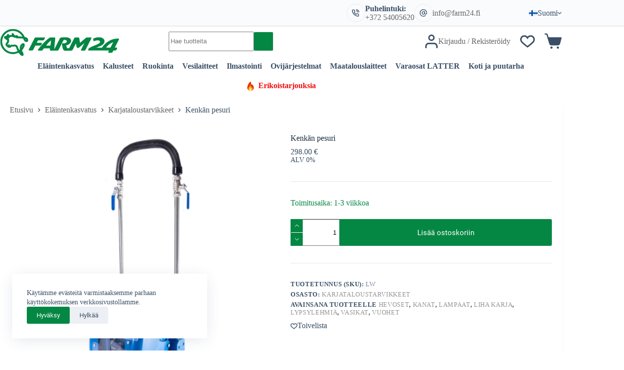

--- FILE ---
content_type: text/html; charset=UTF-8
request_url: https://farm24.fi/tuote/kenkan-pesuri/?v=a57b8491d1d8
body_size: 68307
content:
<!doctype html>
<html lang="fi" prefix="og: https://ogp.me/ns#">
<head>
	
	<meta charset="UTF-8">
	<meta name="viewport" content="width=device-width, initial-scale=1, maximum-scale=5, viewport-fit=cover">
	<link rel="profile" href="https://gmpg.org/xfn/11">

	<link rel="alternate" hreflang="et" href="https://farm24.ee/toode/saapapesur/" />
<link rel="alternate" hreflang="fi" href="https://farm24.fi/tuote/kenkan-pesuri/" />
<link rel="alternate" hreflang="en" href="https://farm24.net/boot-washer/" />
<link rel="alternate" hreflang="lv" href="https://farm24.lv/produkts/boot-washer-2/" />
<link rel="alternate" hreflang="x-default" href="https://farm24.ee/toode/saapapesur/" />

<!-- Search Engine Optimization by Rank Math - https://rankmath.com/ -->
<title>Kenkän pesuri | Farm24</title>
<meta name="description" content="The boot washer which does clean the boot on all sides."/>
<meta name="robots" content="follow, index, max-snippet:-1, max-video-preview:-1, max-image-preview:large"/>
<link rel="canonical" href="https://farm24.fi/tuote/kenkan-pesuri/" />
<meta property="og:locale" content="fi_FI" />
<meta property="og:type" content="product" />
<meta property="og:title" content="Kenkän pesuri | Farm24" />
<meta property="og:description" content="The boot washer which does clean the boot on all sides." />
<meta property="og:url" content="https://farm24.fi/tuote/kenkan-pesuri/" />
<meta property="og:site_name" content="Farm24" />
<meta property="og:updated_time" content="2024-01-19T08:54:06+02:00" />
<meta property="og:image" content="https://farm24.fi/wp-content/uploads/2023/10/products-BOOT_WASHER__1607072242_865-2.png" />
<meta property="og:image:secure_url" content="https://farm24.fi/wp-content/uploads/2023/10/products-BOOT_WASHER__1607072242_865-2.png" />
<meta property="og:image:width" content="724" />
<meta property="og:image:height" content="724" />
<meta property="og:image:alt" content="Kenkän pesuri" />
<meta property="og:image:type" content="image/jpeg" />
<meta property="product:brand" content="Karjataloustarvikkeet" />
<meta property="product:price:amount" content="298" />
<meta property="product:price:currency" content="EUR" />
<meta property="product:availability" content="instock" />
<meta name="twitter:card" content="summary_large_image" />
<meta name="twitter:title" content="Kenkän pesuri | Farm24" />
<meta name="twitter:description" content="The boot washer which does clean the boot on all sides." />
<meta name="twitter:image" content="https://farm24.fi/wp-content/uploads/2023/10/products-BOOT_WASHER__1607072242_865-2.png" />
<meta name="twitter:label1" content="Price" />
<meta name="twitter:data1" content="298.00&nbsp;&euro;" />
<meta name="twitter:label2" content="Availability" />
<meta name="twitter:data2" content="Toimitusaika: 1-3 viikkoa" />
<script type="application/ld+json" class="rank-math-schema">{"@context":"https://schema.org","@graph":[{"@type":"Organization","@id":"https://farm24.fi/#organization","name":"Farm24","url":"https://farm24.ee","logo":{"@type":"ImageObject","@id":"https://farm24.fi/#logo","url":"https://farm24.ee/wp-content/uploads/2023/10/logo-header.jpg","contentUrl":"https://farm24.ee/wp-content/uploads/2023/10/logo-header.jpg","caption":"Farm24","inLanguage":"fi","width":"351","height":"80"}},{"@type":"WebSite","@id":"https://farm24.fi/#website","url":"https://farm24.fi","name":"Farm24","publisher":{"@id":"https://farm24.fi/#organization"},"inLanguage":"fi"},{"@type":"ImageObject","@id":"https://farm24.fi/wp-content/uploads/2023/10/products-BOOT_WASHER__1607072242_865-2.png","url":"https://farm24.fi/wp-content/uploads/2023/10/products-BOOT_WASHER__1607072242_865-2.png","width":"724","height":"724","inLanguage":"fi"},{"@type":"BreadcrumbList","@id":"https://farm24.fi/tuote/kenkan-pesuri/#breadcrumb","itemListElement":[{"@type":"ListItem","position":"1","item":{"@id":"https://farm24.ee","name":"Home"}},{"@type":"ListItem","position":"2","item":{"@id":"https://farm24.fi/karjataloustarvikkeet/","name":"Karjataloustarvikkeet"}},{"@type":"ListItem","position":"3","item":{"@id":"https://farm24.fi/tuote/kenkan-pesuri/","name":"Kenk\u00e4n pesuri"}}]},{"@type":"ItemPage","@id":"https://farm24.fi/tuote/kenkan-pesuri/#webpage","url":"https://farm24.fi/tuote/kenkan-pesuri/","name":"Kenk\u00e4n pesuri | Farm24","datePublished":"2020-12-04T08:48:01+02:00","dateModified":"2024-01-19T08:54:06+02:00","isPartOf":{"@id":"https://farm24.fi/#website"},"primaryImageOfPage":{"@id":"https://farm24.fi/wp-content/uploads/2023/10/products-BOOT_WASHER__1607072242_865-2.png"},"inLanguage":"fi","breadcrumb":{"@id":"https://farm24.fi/tuote/kenkan-pesuri/#breadcrumb"}},{"@type":"Product","brand":{"@type":"Brand","name":"Karjataloustarvikkeet"},"name":"Kenk\u00e4n pesuri | Farm24","description":"The boot washer which does clean the boot on all sides.","sku":"LW","category":"El\u00e4intenkasvatus &gt; Karjataloustarvikkeet","mainEntityOfPage":{"@id":"https://farm24.fi/tuote/kenkan-pesuri/#webpage"},"weight":{"@type":"QuantitativeValue","unitCode":"KGM","value":"15"},"height":{"@type":"QuantitativeValue","unitCode":"MTR","value":"1"},"width":{"@type":"QuantitativeValue","unitCode":"MTR","value":"0.4"},"depth":{"@type":"QuantitativeValue","unitCode":"MTR","value":"0.4"},"image":[{"@type":"ImageObject","url":"https://farm24.fi/wp-content/uploads/2023/10/products-BOOT_WASHER__1607072242_865-2.png","height":"724","width":"724"},{"@type":"ImageObject","url":"https://farm24.fi/wp-content/uploads/2023/10/products-BOOT_WASHER_2__1607072242_187-2.jpg","height":"534","width":"534"}],"offers":{"@type":"Offer","price":"298.00","priceCurrency":"EUR","priceValidUntil":"2027-12-31","availability":"http://schema.org/BackOrder","itemCondition":"NewCondition","url":"https://farm24.fi/tuote/kenkan-pesuri/","seller":{"@type":"Organization","@id":"https://farm24.fi/","name":"Farm24","url":"https://farm24.fi","logo":"https://farm24.ee/wp-content/uploads/2023/10/logo-header.jpg"},"priceSpecification":{"price":"298","priceCurrency":"EUR","valueAddedTaxIncluded":"false"}},"@id":"https://farm24.fi/tuote/kenkan-pesuri/#richSnippet"}]}</script>
<!-- /Rank Math WordPress SEO plugin -->

<link rel='dns-prefetch' href='//farm24.ee' />
<link href='https://fonts.gstatic.com' crossorigin rel='preconnect' />
<link rel="alternate" type="application/rss+xml" title="Farm24 &raquo; syöte" href="https://farm24.fi/feed/" />
<link rel="alternate" type="application/rss+xml" title="Farm24 &raquo; kommenttien syöte" href="https://farm24.fi/comments/feed/" />
<link rel="alternate" type="application/rss+xml" title="Farm24 &raquo; Kenkän pesuri kommenttien syöte" href="https://farm24.fi/tuote/kenkan-pesuri/feed/" />
<link rel="alternate" title="oEmbed (JSON)" type="application/json+oembed" href="https://farm24.fi/wp-json/oembed/1.0/embed?url=https%3A%2F%2Ffarm24.fi%2Ftuote%2Fkenkan-pesuri%2F" />
<link rel="alternate" title="oEmbed (XML)" type="text/xml+oembed" href="https://farm24.fi/wp-json/oembed/1.0/embed?url=https%3A%2F%2Ffarm24.fi%2Ftuote%2Fkenkan-pesuri%2F&#038;format=xml" />
<style id='wp-img-auto-sizes-contain-inline-css'>
img:is([sizes=auto i],[sizes^="auto," i]){contain-intrinsic-size:3000px 1500px}
/*# sourceURL=wp-img-auto-sizes-contain-inline-css */
</style>
<link rel='stylesheet' id='blocksy-dynamic-global-css' href='https://farm24.fi/wp-content/uploads/blocksy/css/global.css?ver=48371' media='all' />
<link rel='stylesheet' id='woosb-blocks-css' href='https://farm24.fi/wp-content/plugins/woo-product-bundle/assets/css/blocks.css?ver=8.3.3' media='all' />
<link rel='stylesheet' id='wp-block-library-css' href='https://farm24.fi/wp-includes/css/dist/block-library/style.min.css?ver=6.9' media='all' />
<style id='global-styles-inline-css'>
:root{--wp--preset--aspect-ratio--square: 1;--wp--preset--aspect-ratio--4-3: 4/3;--wp--preset--aspect-ratio--3-4: 3/4;--wp--preset--aspect-ratio--3-2: 3/2;--wp--preset--aspect-ratio--2-3: 2/3;--wp--preset--aspect-ratio--16-9: 16/9;--wp--preset--aspect-ratio--9-16: 9/16;--wp--preset--color--black: #000000;--wp--preset--color--cyan-bluish-gray: #abb8c3;--wp--preset--color--white: #ffffff;--wp--preset--color--pale-pink: #f78da7;--wp--preset--color--vivid-red: #cf2e2e;--wp--preset--color--luminous-vivid-orange: #ff6900;--wp--preset--color--luminous-vivid-amber: #fcb900;--wp--preset--color--light-green-cyan: #7bdcb5;--wp--preset--color--vivid-green-cyan: #00d084;--wp--preset--color--pale-cyan-blue: #8ed1fc;--wp--preset--color--vivid-cyan-blue: #0693e3;--wp--preset--color--vivid-purple: #9b51e0;--wp--preset--color--palette-color-1: var(--theme-palette-color-1, #048743);--wp--preset--color--palette-color-2: var(--theme-palette-color-2, #048743);--wp--preset--color--palette-color-3: var(--theme-palette-color-3, #3A4F66);--wp--preset--color--palette-color-4: var(--theme-palette-color-4, #192a3d);--wp--preset--color--palette-color-5: var(--theme-palette-color-5, #e1e8ed);--wp--preset--color--palette-color-6: var(--theme-palette-color-6, #f2f5f7);--wp--preset--color--palette-color-7: var(--theme-palette-color-7, #FAFBFC);--wp--preset--color--palette-color-8: var(--theme-palette-color-8, #ffffff);--wp--preset--color--palette-color-9: var(--theme-palette-color-9, #048743);--wp--preset--gradient--vivid-cyan-blue-to-vivid-purple: linear-gradient(135deg,rgb(6,147,227) 0%,rgb(155,81,224) 100%);--wp--preset--gradient--light-green-cyan-to-vivid-green-cyan: linear-gradient(135deg,rgb(122,220,180) 0%,rgb(0,208,130) 100%);--wp--preset--gradient--luminous-vivid-amber-to-luminous-vivid-orange: linear-gradient(135deg,rgb(252,185,0) 0%,rgb(255,105,0) 100%);--wp--preset--gradient--luminous-vivid-orange-to-vivid-red: linear-gradient(135deg,rgb(255,105,0) 0%,rgb(207,46,46) 100%);--wp--preset--gradient--very-light-gray-to-cyan-bluish-gray: linear-gradient(135deg,rgb(238,238,238) 0%,rgb(169,184,195) 100%);--wp--preset--gradient--cool-to-warm-spectrum: linear-gradient(135deg,rgb(74,234,220) 0%,rgb(151,120,209) 20%,rgb(207,42,186) 40%,rgb(238,44,130) 60%,rgb(251,105,98) 80%,rgb(254,248,76) 100%);--wp--preset--gradient--blush-light-purple: linear-gradient(135deg,rgb(255,206,236) 0%,rgb(152,150,240) 100%);--wp--preset--gradient--blush-bordeaux: linear-gradient(135deg,rgb(254,205,165) 0%,rgb(254,45,45) 50%,rgb(107,0,62) 100%);--wp--preset--gradient--luminous-dusk: linear-gradient(135deg,rgb(255,203,112) 0%,rgb(199,81,192) 50%,rgb(65,88,208) 100%);--wp--preset--gradient--pale-ocean: linear-gradient(135deg,rgb(255,245,203) 0%,rgb(182,227,212) 50%,rgb(51,167,181) 100%);--wp--preset--gradient--electric-grass: linear-gradient(135deg,rgb(202,248,128) 0%,rgb(113,206,126) 100%);--wp--preset--gradient--midnight: linear-gradient(135deg,rgb(2,3,129) 0%,rgb(40,116,252) 100%);--wp--preset--gradient--juicy-peach: linear-gradient(to right, #ffecd2 0%, #fcb69f 100%);--wp--preset--gradient--young-passion: linear-gradient(to right, #ff8177 0%, #ff867a 0%, #ff8c7f 21%, #f99185 52%, #cf556c 78%, #b12a5b 100%);--wp--preset--gradient--true-sunset: linear-gradient(to right, #fa709a 0%, #fee140 100%);--wp--preset--gradient--morpheus-den: linear-gradient(to top, #30cfd0 0%, #330867 100%);--wp--preset--gradient--plum-plate: linear-gradient(135deg, #667eea 0%, #764ba2 100%);--wp--preset--gradient--aqua-splash: linear-gradient(15deg, #13547a 0%, #80d0c7 100%);--wp--preset--gradient--love-kiss: linear-gradient(to top, #ff0844 0%, #ffb199 100%);--wp--preset--gradient--new-retrowave: linear-gradient(to top, #3b41c5 0%, #a981bb 49%, #ffc8a9 100%);--wp--preset--gradient--plum-bath: linear-gradient(to top, #cc208e 0%, #6713d2 100%);--wp--preset--gradient--high-flight: linear-gradient(to right, #0acffe 0%, #495aff 100%);--wp--preset--gradient--teen-party: linear-gradient(-225deg, #FF057C 0%, #8D0B93 50%, #321575 100%);--wp--preset--gradient--fabled-sunset: linear-gradient(-225deg, #231557 0%, #44107A 29%, #FF1361 67%, #FFF800 100%);--wp--preset--gradient--arielle-smile: radial-gradient(circle 248px at center, #16d9e3 0%, #30c7ec 47%, #46aef7 100%);--wp--preset--gradient--itmeo-branding: linear-gradient(180deg, #2af598 0%, #009efd 100%);--wp--preset--gradient--deep-blue: linear-gradient(to right, #6a11cb 0%, #2575fc 100%);--wp--preset--gradient--strong-bliss: linear-gradient(to right, #f78ca0 0%, #f9748f 19%, #fd868c 60%, #fe9a8b 100%);--wp--preset--gradient--sweet-period: linear-gradient(to top, #3f51b1 0%, #5a55ae 13%, #7b5fac 25%, #8f6aae 38%, #a86aa4 50%, #cc6b8e 62%, #f18271 75%, #f3a469 87%, #f7c978 100%);--wp--preset--gradient--purple-division: linear-gradient(to top, #7028e4 0%, #e5b2ca 100%);--wp--preset--gradient--cold-evening: linear-gradient(to top, #0c3483 0%, #a2b6df 100%, #6b8cce 100%, #a2b6df 100%);--wp--preset--gradient--mountain-rock: linear-gradient(to right, #868f96 0%, #596164 100%);--wp--preset--gradient--desert-hump: linear-gradient(to top, #c79081 0%, #dfa579 100%);--wp--preset--gradient--ethernal-constance: linear-gradient(to top, #09203f 0%, #537895 100%);--wp--preset--gradient--happy-memories: linear-gradient(-60deg, #ff5858 0%, #f09819 100%);--wp--preset--gradient--grown-early: linear-gradient(to top, #0ba360 0%, #3cba92 100%);--wp--preset--gradient--morning-salad: linear-gradient(-225deg, #B7F8DB 0%, #50A7C2 100%);--wp--preset--gradient--night-call: linear-gradient(-225deg, #AC32E4 0%, #7918F2 48%, #4801FF 100%);--wp--preset--gradient--mind-crawl: linear-gradient(-225deg, #473B7B 0%, #3584A7 51%, #30D2BE 100%);--wp--preset--gradient--angel-care: linear-gradient(-225deg, #FFE29F 0%, #FFA99F 48%, #FF719A 100%);--wp--preset--gradient--juicy-cake: linear-gradient(to top, #e14fad 0%, #f9d423 100%);--wp--preset--gradient--rich-metal: linear-gradient(to right, #d7d2cc 0%, #304352 100%);--wp--preset--gradient--mole-hall: linear-gradient(-20deg, #616161 0%, #9bc5c3 100%);--wp--preset--gradient--cloudy-knoxville: linear-gradient(120deg, #fdfbfb 0%, #ebedee 100%);--wp--preset--gradient--soft-grass: linear-gradient(to top, #c1dfc4 0%, #deecdd 100%);--wp--preset--gradient--saint-petersburg: linear-gradient(135deg, #f5f7fa 0%, #c3cfe2 100%);--wp--preset--gradient--everlasting-sky: linear-gradient(135deg, #fdfcfb 0%, #e2d1c3 100%);--wp--preset--gradient--kind-steel: linear-gradient(-20deg, #e9defa 0%, #fbfcdb 100%);--wp--preset--gradient--over-sun: linear-gradient(60deg, #abecd6 0%, #fbed96 100%);--wp--preset--gradient--premium-white: linear-gradient(to top, #d5d4d0 0%, #d5d4d0 1%, #eeeeec 31%, #efeeec 75%, #e9e9e7 100%);--wp--preset--gradient--clean-mirror: linear-gradient(45deg, #93a5cf 0%, #e4efe9 100%);--wp--preset--gradient--wild-apple: linear-gradient(to top, #d299c2 0%, #fef9d7 100%);--wp--preset--gradient--snow-again: linear-gradient(to top, #e6e9f0 0%, #eef1f5 100%);--wp--preset--gradient--confident-cloud: linear-gradient(to top, #dad4ec 0%, #dad4ec 1%, #f3e7e9 100%);--wp--preset--gradient--glass-water: linear-gradient(to top, #dfe9f3 0%, white 100%);--wp--preset--gradient--perfect-white: linear-gradient(-225deg, #E3FDF5 0%, #FFE6FA 100%);--wp--preset--font-size--small: 13px;--wp--preset--font-size--medium: 20px;--wp--preset--font-size--large: clamp(22px, 1.375rem + ((1vw - 3.2px) * 0.625), 30px);--wp--preset--font-size--x-large: clamp(30px, 1.875rem + ((1vw - 3.2px) * 1.563), 50px);--wp--preset--font-size--xx-large: clamp(45px, 2.813rem + ((1vw - 3.2px) * 2.734), 80px);--wp--preset--spacing--20: 0.44rem;--wp--preset--spacing--30: 0.67rem;--wp--preset--spacing--40: 1rem;--wp--preset--spacing--50: 1.5rem;--wp--preset--spacing--60: 2.25rem;--wp--preset--spacing--70: 3.38rem;--wp--preset--spacing--80: 5.06rem;--wp--preset--shadow--natural: 6px 6px 9px rgba(0, 0, 0, 0.2);--wp--preset--shadow--deep: 12px 12px 50px rgba(0, 0, 0, 0.4);--wp--preset--shadow--sharp: 6px 6px 0px rgba(0, 0, 0, 0.2);--wp--preset--shadow--outlined: 6px 6px 0px -3px rgb(255, 255, 255), 6px 6px rgb(0, 0, 0);--wp--preset--shadow--crisp: 6px 6px 0px rgb(0, 0, 0);}:root { --wp--style--global--content-size: var(--theme-block-max-width);--wp--style--global--wide-size: var(--theme-block-wide-max-width); }:where(body) { margin: 0; }.wp-site-blocks > .alignleft { float: left; margin-right: 2em; }.wp-site-blocks > .alignright { float: right; margin-left: 2em; }.wp-site-blocks > .aligncenter { justify-content: center; margin-left: auto; margin-right: auto; }:where(.wp-site-blocks) > * { margin-block-start: var(--theme-content-spacing); margin-block-end: 0; }:where(.wp-site-blocks) > :first-child { margin-block-start: 0; }:where(.wp-site-blocks) > :last-child { margin-block-end: 0; }:root { --wp--style--block-gap: var(--theme-content-spacing); }:root :where(.is-layout-flow) > :first-child{margin-block-start: 0;}:root :where(.is-layout-flow) > :last-child{margin-block-end: 0;}:root :where(.is-layout-flow) > *{margin-block-start: var(--theme-content-spacing);margin-block-end: 0;}:root :where(.is-layout-constrained) > :first-child{margin-block-start: 0;}:root :where(.is-layout-constrained) > :last-child{margin-block-end: 0;}:root :where(.is-layout-constrained) > *{margin-block-start: var(--theme-content-spacing);margin-block-end: 0;}:root :where(.is-layout-flex){gap: var(--theme-content-spacing);}:root :where(.is-layout-grid){gap: var(--theme-content-spacing);}.is-layout-flow > .alignleft{float: left;margin-inline-start: 0;margin-inline-end: 2em;}.is-layout-flow > .alignright{float: right;margin-inline-start: 2em;margin-inline-end: 0;}.is-layout-flow > .aligncenter{margin-left: auto !important;margin-right: auto !important;}.is-layout-constrained > .alignleft{float: left;margin-inline-start: 0;margin-inline-end: 2em;}.is-layout-constrained > .alignright{float: right;margin-inline-start: 2em;margin-inline-end: 0;}.is-layout-constrained > .aligncenter{margin-left: auto !important;margin-right: auto !important;}.is-layout-constrained > :where(:not(.alignleft):not(.alignright):not(.alignfull)){max-width: var(--wp--style--global--content-size);margin-left: auto !important;margin-right: auto !important;}.is-layout-constrained > .alignwide{max-width: var(--wp--style--global--wide-size);}body .is-layout-flex{display: flex;}.is-layout-flex{flex-wrap: wrap;align-items: center;}.is-layout-flex > :is(*, div){margin: 0;}body .is-layout-grid{display: grid;}.is-layout-grid > :is(*, div){margin: 0;}body{padding-top: 0px;padding-right: 0px;padding-bottom: 0px;padding-left: 0px;}:root :where(.wp-element-button, .wp-block-button__link){font-style: inherit;font-weight: inherit;letter-spacing: inherit;text-transform: inherit;}.has-black-color{color: var(--wp--preset--color--black) !important;}.has-cyan-bluish-gray-color{color: var(--wp--preset--color--cyan-bluish-gray) !important;}.has-white-color{color: var(--wp--preset--color--white) !important;}.has-pale-pink-color{color: var(--wp--preset--color--pale-pink) !important;}.has-vivid-red-color{color: var(--wp--preset--color--vivid-red) !important;}.has-luminous-vivid-orange-color{color: var(--wp--preset--color--luminous-vivid-orange) !important;}.has-luminous-vivid-amber-color{color: var(--wp--preset--color--luminous-vivid-amber) !important;}.has-light-green-cyan-color{color: var(--wp--preset--color--light-green-cyan) !important;}.has-vivid-green-cyan-color{color: var(--wp--preset--color--vivid-green-cyan) !important;}.has-pale-cyan-blue-color{color: var(--wp--preset--color--pale-cyan-blue) !important;}.has-vivid-cyan-blue-color{color: var(--wp--preset--color--vivid-cyan-blue) !important;}.has-vivid-purple-color{color: var(--wp--preset--color--vivid-purple) !important;}.has-palette-color-1-color{color: var(--wp--preset--color--palette-color-1) !important;}.has-palette-color-2-color{color: var(--wp--preset--color--palette-color-2) !important;}.has-palette-color-3-color{color: var(--wp--preset--color--palette-color-3) !important;}.has-palette-color-4-color{color: var(--wp--preset--color--palette-color-4) !important;}.has-palette-color-5-color{color: var(--wp--preset--color--palette-color-5) !important;}.has-palette-color-6-color{color: var(--wp--preset--color--palette-color-6) !important;}.has-palette-color-7-color{color: var(--wp--preset--color--palette-color-7) !important;}.has-palette-color-8-color{color: var(--wp--preset--color--palette-color-8) !important;}.has-palette-color-9-color{color: var(--wp--preset--color--palette-color-9) !important;}.has-black-background-color{background-color: var(--wp--preset--color--black) !important;}.has-cyan-bluish-gray-background-color{background-color: var(--wp--preset--color--cyan-bluish-gray) !important;}.has-white-background-color{background-color: var(--wp--preset--color--white) !important;}.has-pale-pink-background-color{background-color: var(--wp--preset--color--pale-pink) !important;}.has-vivid-red-background-color{background-color: var(--wp--preset--color--vivid-red) !important;}.has-luminous-vivid-orange-background-color{background-color: var(--wp--preset--color--luminous-vivid-orange) !important;}.has-luminous-vivid-amber-background-color{background-color: var(--wp--preset--color--luminous-vivid-amber) !important;}.has-light-green-cyan-background-color{background-color: var(--wp--preset--color--light-green-cyan) !important;}.has-vivid-green-cyan-background-color{background-color: var(--wp--preset--color--vivid-green-cyan) !important;}.has-pale-cyan-blue-background-color{background-color: var(--wp--preset--color--pale-cyan-blue) !important;}.has-vivid-cyan-blue-background-color{background-color: var(--wp--preset--color--vivid-cyan-blue) !important;}.has-vivid-purple-background-color{background-color: var(--wp--preset--color--vivid-purple) !important;}.has-palette-color-1-background-color{background-color: var(--wp--preset--color--palette-color-1) !important;}.has-palette-color-2-background-color{background-color: var(--wp--preset--color--palette-color-2) !important;}.has-palette-color-3-background-color{background-color: var(--wp--preset--color--palette-color-3) !important;}.has-palette-color-4-background-color{background-color: var(--wp--preset--color--palette-color-4) !important;}.has-palette-color-5-background-color{background-color: var(--wp--preset--color--palette-color-5) !important;}.has-palette-color-6-background-color{background-color: var(--wp--preset--color--palette-color-6) !important;}.has-palette-color-7-background-color{background-color: var(--wp--preset--color--palette-color-7) !important;}.has-palette-color-8-background-color{background-color: var(--wp--preset--color--palette-color-8) !important;}.has-palette-color-9-background-color{background-color: var(--wp--preset--color--palette-color-9) !important;}.has-black-border-color{border-color: var(--wp--preset--color--black) !important;}.has-cyan-bluish-gray-border-color{border-color: var(--wp--preset--color--cyan-bluish-gray) !important;}.has-white-border-color{border-color: var(--wp--preset--color--white) !important;}.has-pale-pink-border-color{border-color: var(--wp--preset--color--pale-pink) !important;}.has-vivid-red-border-color{border-color: var(--wp--preset--color--vivid-red) !important;}.has-luminous-vivid-orange-border-color{border-color: var(--wp--preset--color--luminous-vivid-orange) !important;}.has-luminous-vivid-amber-border-color{border-color: var(--wp--preset--color--luminous-vivid-amber) !important;}.has-light-green-cyan-border-color{border-color: var(--wp--preset--color--light-green-cyan) !important;}.has-vivid-green-cyan-border-color{border-color: var(--wp--preset--color--vivid-green-cyan) !important;}.has-pale-cyan-blue-border-color{border-color: var(--wp--preset--color--pale-cyan-blue) !important;}.has-vivid-cyan-blue-border-color{border-color: var(--wp--preset--color--vivid-cyan-blue) !important;}.has-vivid-purple-border-color{border-color: var(--wp--preset--color--vivid-purple) !important;}.has-palette-color-1-border-color{border-color: var(--wp--preset--color--palette-color-1) !important;}.has-palette-color-2-border-color{border-color: var(--wp--preset--color--palette-color-2) !important;}.has-palette-color-3-border-color{border-color: var(--wp--preset--color--palette-color-3) !important;}.has-palette-color-4-border-color{border-color: var(--wp--preset--color--palette-color-4) !important;}.has-palette-color-5-border-color{border-color: var(--wp--preset--color--palette-color-5) !important;}.has-palette-color-6-border-color{border-color: var(--wp--preset--color--palette-color-6) !important;}.has-palette-color-7-border-color{border-color: var(--wp--preset--color--palette-color-7) !important;}.has-palette-color-8-border-color{border-color: var(--wp--preset--color--palette-color-8) !important;}.has-palette-color-9-border-color{border-color: var(--wp--preset--color--palette-color-9) !important;}.has-vivid-cyan-blue-to-vivid-purple-gradient-background{background: var(--wp--preset--gradient--vivid-cyan-blue-to-vivid-purple) !important;}.has-light-green-cyan-to-vivid-green-cyan-gradient-background{background: var(--wp--preset--gradient--light-green-cyan-to-vivid-green-cyan) !important;}.has-luminous-vivid-amber-to-luminous-vivid-orange-gradient-background{background: var(--wp--preset--gradient--luminous-vivid-amber-to-luminous-vivid-orange) !important;}.has-luminous-vivid-orange-to-vivid-red-gradient-background{background: var(--wp--preset--gradient--luminous-vivid-orange-to-vivid-red) !important;}.has-very-light-gray-to-cyan-bluish-gray-gradient-background{background: var(--wp--preset--gradient--very-light-gray-to-cyan-bluish-gray) !important;}.has-cool-to-warm-spectrum-gradient-background{background: var(--wp--preset--gradient--cool-to-warm-spectrum) !important;}.has-blush-light-purple-gradient-background{background: var(--wp--preset--gradient--blush-light-purple) !important;}.has-blush-bordeaux-gradient-background{background: var(--wp--preset--gradient--blush-bordeaux) !important;}.has-luminous-dusk-gradient-background{background: var(--wp--preset--gradient--luminous-dusk) !important;}.has-pale-ocean-gradient-background{background: var(--wp--preset--gradient--pale-ocean) !important;}.has-electric-grass-gradient-background{background: var(--wp--preset--gradient--electric-grass) !important;}.has-midnight-gradient-background{background: var(--wp--preset--gradient--midnight) !important;}.has-juicy-peach-gradient-background{background: var(--wp--preset--gradient--juicy-peach) !important;}.has-young-passion-gradient-background{background: var(--wp--preset--gradient--young-passion) !important;}.has-true-sunset-gradient-background{background: var(--wp--preset--gradient--true-sunset) !important;}.has-morpheus-den-gradient-background{background: var(--wp--preset--gradient--morpheus-den) !important;}.has-plum-plate-gradient-background{background: var(--wp--preset--gradient--plum-plate) !important;}.has-aqua-splash-gradient-background{background: var(--wp--preset--gradient--aqua-splash) !important;}.has-love-kiss-gradient-background{background: var(--wp--preset--gradient--love-kiss) !important;}.has-new-retrowave-gradient-background{background: var(--wp--preset--gradient--new-retrowave) !important;}.has-plum-bath-gradient-background{background: var(--wp--preset--gradient--plum-bath) !important;}.has-high-flight-gradient-background{background: var(--wp--preset--gradient--high-flight) !important;}.has-teen-party-gradient-background{background: var(--wp--preset--gradient--teen-party) !important;}.has-fabled-sunset-gradient-background{background: var(--wp--preset--gradient--fabled-sunset) !important;}.has-arielle-smile-gradient-background{background: var(--wp--preset--gradient--arielle-smile) !important;}.has-itmeo-branding-gradient-background{background: var(--wp--preset--gradient--itmeo-branding) !important;}.has-deep-blue-gradient-background{background: var(--wp--preset--gradient--deep-blue) !important;}.has-strong-bliss-gradient-background{background: var(--wp--preset--gradient--strong-bliss) !important;}.has-sweet-period-gradient-background{background: var(--wp--preset--gradient--sweet-period) !important;}.has-purple-division-gradient-background{background: var(--wp--preset--gradient--purple-division) !important;}.has-cold-evening-gradient-background{background: var(--wp--preset--gradient--cold-evening) !important;}.has-mountain-rock-gradient-background{background: var(--wp--preset--gradient--mountain-rock) !important;}.has-desert-hump-gradient-background{background: var(--wp--preset--gradient--desert-hump) !important;}.has-ethernal-constance-gradient-background{background: var(--wp--preset--gradient--ethernal-constance) !important;}.has-happy-memories-gradient-background{background: var(--wp--preset--gradient--happy-memories) !important;}.has-grown-early-gradient-background{background: var(--wp--preset--gradient--grown-early) !important;}.has-morning-salad-gradient-background{background: var(--wp--preset--gradient--morning-salad) !important;}.has-night-call-gradient-background{background: var(--wp--preset--gradient--night-call) !important;}.has-mind-crawl-gradient-background{background: var(--wp--preset--gradient--mind-crawl) !important;}.has-angel-care-gradient-background{background: var(--wp--preset--gradient--angel-care) !important;}.has-juicy-cake-gradient-background{background: var(--wp--preset--gradient--juicy-cake) !important;}.has-rich-metal-gradient-background{background: var(--wp--preset--gradient--rich-metal) !important;}.has-mole-hall-gradient-background{background: var(--wp--preset--gradient--mole-hall) !important;}.has-cloudy-knoxville-gradient-background{background: var(--wp--preset--gradient--cloudy-knoxville) !important;}.has-soft-grass-gradient-background{background: var(--wp--preset--gradient--soft-grass) !important;}.has-saint-petersburg-gradient-background{background: var(--wp--preset--gradient--saint-petersburg) !important;}.has-everlasting-sky-gradient-background{background: var(--wp--preset--gradient--everlasting-sky) !important;}.has-kind-steel-gradient-background{background: var(--wp--preset--gradient--kind-steel) !important;}.has-over-sun-gradient-background{background: var(--wp--preset--gradient--over-sun) !important;}.has-premium-white-gradient-background{background: var(--wp--preset--gradient--premium-white) !important;}.has-clean-mirror-gradient-background{background: var(--wp--preset--gradient--clean-mirror) !important;}.has-wild-apple-gradient-background{background: var(--wp--preset--gradient--wild-apple) !important;}.has-snow-again-gradient-background{background: var(--wp--preset--gradient--snow-again) !important;}.has-confident-cloud-gradient-background{background: var(--wp--preset--gradient--confident-cloud) !important;}.has-glass-water-gradient-background{background: var(--wp--preset--gradient--glass-water) !important;}.has-perfect-white-gradient-background{background: var(--wp--preset--gradient--perfect-white) !important;}.has-small-font-size{font-size: var(--wp--preset--font-size--small) !important;}.has-medium-font-size{font-size: var(--wp--preset--font-size--medium) !important;}.has-large-font-size{font-size: var(--wp--preset--font-size--large) !important;}.has-x-large-font-size{font-size: var(--wp--preset--font-size--x-large) !important;}.has-xx-large-font-size{font-size: var(--wp--preset--font-size--xx-large) !important;}
:root :where(.wp-block-pullquote){font-size: clamp(0.984em, 0.984rem + ((1vw - 0.2em) * 0.645), 1.5em);line-height: 1.6;}
/*# sourceURL=global-styles-inline-css */
</style>
<link rel='stylesheet' id='ct-main-styles-css' href='https://farm24.fi/wp-content/themes/blocksy/static/bundle/main.min.css?ver=2.1.18' media='all' />
<link rel='stylesheet' id='blocksy-ext-woocommerce-extra-styles-css' href='https://farm24.fi/wp-content/plugins/blocksy-companion-pro/framework/premium/extensions/woocommerce-extra/static/bundle/main.min.css?ver=2.1.27' media='all' />
<link rel='stylesheet' id='blocksy-ext-woocommerce-extra-additional-actions-styles-css' href='https://farm24.fi/wp-content/plugins/blocksy-companion-pro/framework/premium/extensions/woocommerce-extra/static/bundle/additional-actions.min.css?ver=2.1.27' media='all' />
<link rel='stylesheet' id='photoswipe-css' href='https://farm24.fi/wp-content/plugins/woocommerce/assets/css/photoswipe/photoswipe.min.css?ver=10.4.3' media='all' />
<link rel='stylesheet' id='photoswipe-default-skin-css' href='https://farm24.fi/wp-content/plugins/woocommerce/assets/css/photoswipe/default-skin/default-skin.min.css?ver=10.4.3' media='all' />
<style id='woocommerce-inline-inline-css'>
.woocommerce form .form-row .required { visibility: visible; }
.woocommerce form .form-row .required { visibility: visible; }
/*# sourceURL=woocommerce-inline-inline-css */
</style>
<link rel='stylesheet' id='wp-loyalty-rules-alertify-front-css' href='https://farm24.fi/wp-content/plugins/wp-loyalty-rules/Assets/Admin/Css/alertify.min.css?ver=1.4.3' media='all' />
<link rel='stylesheet' id='wp-loyalty-rules-main-front-css' href='https://farm24.fi/wp-content/plugins/wp-loyalty-rules/Assets/Site/Css/wlr-main.min.css?ver=1.4.3' media='all' />
<link rel='stylesheet' id='wp-loyalty-rules-wlr-font-css' href='https://farm24.fi/wp-content/plugins/wp-loyalty-rules/Assets/Site/Css/wlr-fonts.min.css?ver=1.4.3' media='all' />
<style id='gb-cat-desc-fix-inline-css'>

    /* 'Näita rohkem' nupu stiil nagu link, aga ilma allajoonimiseta */
    .gb-read-more{
        appearance: none;
        -webkit-appearance: none;
        background: none;
        border: 0;
        padding: 0;
        margin: 0;
        display: inline;
        color: var(--ct-link-color, var(--color-primary, #0d6efd));
        text-decoration: none;        /* ← allajoonimine maha */
        font: inherit;
        line-height: inherit;
        cursor: pointer;
    }
    .gb-read-more:hover{ text-decoration: none; } /* jääb ka hoveril ilma allajooneta */
    .gb-read-more:focus-visible{
        outline: 2px solid currentColor;
        outline-offset: 2px;
        border-radius: 2px;
    }

    /* Väiksem vahe sisuploki kohal */
    .gb-cat-more{ margin-top: .25rem; }

    /* Nulli kokkujooksukohad intro ja more vahel */
    .gb-intro > :last-child { margin-bottom: 0; }
    #gb-cat-more > :first-child { margin-top: 0; }

    /* Eemalda ülemine vahe konteinerilt ja esimeselt lapselt */
    .taxonomy-product_cat .term-description { margin-top:0 !important; padding-top:0 !important; }
    .taxonomy-product_cat .term-description > *:first-child,
    .taxonomy-product_cat .term-description .gb-intro,
    .taxonomy-product_cat .term-description .gb-intro > :first-child { margin-top:0 !important; }

    /* Kui esimene element on H1/H2/H3 või P — nulli top margin */
    .taxonomy-product_cat .term-description h1:first-child,
    .taxonomy-product_cat .term-description h2:first-child,
    .taxonomy-product_cat .term-description h3:first-child,
    .taxonomy-product_cat .term-description p:first-child {
        margin-top: 0 !important;
    }

/*# sourceURL=gb-cat-desc-fix-inline-css */
</style>
<link rel='stylesheet' id='wpml-legacy-horizontal-list-0-css' href='https://farm24.fi/wp-content/plugins/sitepress-multilingual-cms/templates/language-switchers/legacy-list-horizontal/style.min.css?ver=1' media='all' />
<link rel='stylesheet' id='select2-css' href='https://farm24.fi/wp-content/plugins/woocommerce/assets/css/select2.css?ver=10.4.3' media='all' />
<link rel='stylesheet' id='b2bking_main_style-css' href='https://farm24.fi/wp-content/plugins/b2bking/public/../includes/assets/css/style.min.css?ver=v5.4.70' media='all' />
<link rel='stylesheet' id='megamenu-css' href='https://farm24.fi/wp-content/uploads/maxmegamenu/style_fi.css?ver=da71ce' media='all' />
<link rel='stylesheet' id='dashicons-css' href='https://farm24.fi/wp-includes/css/dashicons.min.css?ver=6.9' media='all' />
<link rel='stylesheet' id='megamenu-genericons-css' href='https://farm24.fi/wp-content/plugins/megamenu-pro/icons/genericons/genericons/genericons.css?ver=2.4.4' media='all' />
<link rel='stylesheet' id='megamenu-fontawesome6-css' href='https://farm24.fi/wp-content/plugins/megamenu-pro/icons/fontawesome6/css/all.min.css?ver=2.4.4' media='all' />
<link rel='stylesheet' id='montonio-style-css' href='https://farm24.fi/wp-content/plugins/montonio-for-woocommerce/assets/css/montonio-style.css?ver=9.3.3' media='all' />
<link rel='stylesheet' id='uag-style-42369-css' href='https://farm24.fi/wp-content/uploads/uag-plugin/assets/42000/uag-css-42369.css?ver=1769823754' media='all' />
<link rel='stylesheet' id='woosb-frontend-css' href='https://farm24.fi/wp-content/plugins/woo-product-bundle/assets/css/frontend.css?ver=8.3.3' media='all' />
<link rel='stylesheet' id='ct-woocommerce-styles-css' href='https://farm24.fi/wp-content/themes/blocksy/static/bundle/woocommerce.min.css?ver=2.1.18' media='all' />
<link rel='stylesheet' id='ct-page-title-styles-css' href='https://farm24.fi/wp-content/themes/blocksy/static/bundle/page-title.min.css?ver=2.1.18' media='all' />
<link rel='stylesheet' id='ct-elementor-styles-css' href='https://farm24.fi/wp-content/themes/blocksy/static/bundle/elementor-frontend.min.css?ver=2.1.18' media='all' />
<link rel='stylesheet' id='ct-elementor-woocommerce-styles-css' href='https://farm24.fi/wp-content/themes/blocksy/static/bundle/elementor-woocommerce-frontend.min.css?ver=2.1.18' media='all' />
<link rel='stylesheet' id='ct-comments-styles-css' href='https://farm24.fi/wp-content/themes/blocksy/static/bundle/comments.min.css?ver=2.1.18' media='all' />
<link rel='stylesheet' id='ct-flexy-styles-css' href='https://farm24.fi/wp-content/themes/blocksy/static/bundle/flexy.min.css?ver=2.1.18' media='all' />
<link rel='stylesheet' id='blocksy-pro-language-switcher-styles-css' href='https://farm24.fi/wp-content/plugins/blocksy-companion-pro/framework/premium/static/bundle/language-switcher.min.css?ver=2.1.27' media='all' />
<link rel='stylesheet' id='blocksy-pro-search-input-styles-css' href='https://farm24.fi/wp-content/plugins/blocksy-companion-pro/framework/premium/static/bundle/search-input.min.css?ver=2.1.27' media='all' />
<link rel='stylesheet' id='blocksy-pro-divider-styles-css' href='https://farm24.fi/wp-content/plugins/blocksy-companion-pro/framework/premium/static/bundle/divider.min.css?ver=2.1.27' media='all' />
<link rel='stylesheet' id='blocksy-ext-shortcuts-styles-css' href='https://farm24.fi/wp-content/plugins/blocksy-companion-pro/framework/premium/extensions/shortcuts/static/bundle/main.min.css?ver=2.1.27' media='all' />
<link rel='stylesheet' id='blocksy-ext-woocommerce-extra-floating-cart-styles-css' href='https://farm24.fi/wp-content/plugins/blocksy-companion-pro/framework/premium/extensions/woocommerce-extra/static/bundle/floating-bar.min.css?ver=2.1.27' media='all' />
<link rel='stylesheet' id='blocksy-ext-woocommerce-extra-product-wishlist-table-styles-css' href='https://farm24.fi/wp-content/plugins/blocksy-companion-pro/framework/premium/extensions/woocommerce-extra/static/bundle/wishlist-table.min.css?ver=2.1.27' media='all' />
<link rel='stylesheet' id='blocksy-ext-woocommerce-extra-wishlist-styles-css' href='https://farm24.fi/wp-content/plugins/blocksy-companion-pro/framework/premium/extensions/woocommerce-extra/static/bundle/wishlist.min.css?ver=2.1.27' media='all' />
<link rel='stylesheet' id='blocksy-ext-woocommerce-extra-custom-badges-styles-css' href='https://farm24.fi/wp-content/plugins/blocksy-companion-pro/framework/premium/extensions/woocommerce-extra/static/bundle/custom-badges.min.css?ver=2.1.27' media='all' />
<link rel='stylesheet' id='blocksy-companion-header-account-styles-css' href='https://farm24.fi/wp-content/plugins/blocksy-companion-pro/static/bundle/header-account.min.css?ver=2.1.27' media='all' />
<!--n2css--><!--n2js--><script id="wpml-cookie-js-extra">
var wpml_cookies = {"wp-wpml_current_language":{"value":"fi","expires":1,"path":"/"}};
var wpml_cookies = {"wp-wpml_current_language":{"value":"fi","expires":1,"path":"/"}};
//# sourceURL=wpml-cookie-js-extra
</script>
<script src="https://farm24.fi/wp-content/plugins/sitepress-multilingual-cms/res/js/cookies/language-cookie.js?ver=486900" id="wpml-cookie-js" defer data-wp-strategy="defer"></script>
<script src="https://farm24.fi/wp-includes/js/jquery/jquery.min.js?ver=3.7.1" id="jquery-core-js"></script>
<script src="https://farm24.fi/wp-includes/js/jquery/jquery-migrate.min.js?ver=3.4.1" id="jquery-migrate-js"></script>
<script src="https://farm24.fi/wp-content/plugins/woocommerce/assets/js/jquery-blockui/jquery.blockUI.min.js?ver=2.7.0-wc.10.4.3" id="wc-jquery-blockui-js" defer data-wp-strategy="defer"></script>
<script id="wc-add-to-cart-js-extra">
var wc_add_to_cart_params = {"ajax_url":"/wp-admin/admin-ajax.php?lang=fi","wc_ajax_url":"/?wc-ajax=%%endpoint%%&lang=fi","i18n_view_cart":"N\u00e4yt\u00e4 ostoskori","cart_url":"https://farm24.fi/cart/","is_cart":"","cart_redirect_after_add":"no"};
//# sourceURL=wc-add-to-cart-js-extra
</script>
<script src="https://farm24.fi/wp-content/plugins/woocommerce/assets/js/frontend/add-to-cart.min.js?ver=10.4.3" id="wc-add-to-cart-js" defer data-wp-strategy="defer"></script>
<script src="https://farm24.fi/wp-content/plugins/woocommerce/assets/js/photoswipe/photoswipe.min.js?ver=4.1.1-wc.10.4.3" id="wc-photoswipe-js" defer data-wp-strategy="defer"></script>
<script src="https://farm24.fi/wp-content/plugins/woocommerce/assets/js/photoswipe/photoswipe-ui-default.min.js?ver=4.1.1-wc.10.4.3" id="wc-photoswipe-ui-default-js" defer data-wp-strategy="defer"></script>
<script id="wc-single-product-js-extra">
var wc_single_product_params = {"i18n_required_rating_text":"Valitse arvostelu, ole hyv\u00e4.","i18n_rating_options":["1/5 t\u00e4hte\u00e4","2/5 t\u00e4hte\u00e4","3/5 t\u00e4hte\u00e4","4/5 t\u00e4hte\u00e4","5/5 t\u00e4hte\u00e4"],"i18n_product_gallery_trigger_text":"View full-screen image gallery","review_rating_required":"yes","flexslider":{"rtl":false,"animation":"slide","smoothHeight":true,"directionNav":false,"controlNav":"thumbnails","slideshow":false,"animationSpeed":500,"animationLoop":false,"allowOneSlide":false},"zoom_enabled":"","zoom_options":[],"photoswipe_enabled":"1","photoswipe_options":{"shareEl":false,"closeOnScroll":false,"history":false,"hideAnimationDuration":0,"showAnimationDuration":0},"flexslider_enabled":""};
//# sourceURL=wc-single-product-js-extra
</script>
<script src="https://farm24.fi/wp-content/plugins/woocommerce/assets/js/frontend/single-product.min.js?ver=10.4.3" id="wc-single-product-js" defer data-wp-strategy="defer"></script>
<script src="https://farm24.fi/wp-content/plugins/woocommerce/assets/js/js-cookie/js.cookie.min.js?ver=2.1.4-wc.10.4.3" id="wc-js-cookie-js" defer data-wp-strategy="defer"></script>
<script id="woocommerce-js-extra">
var woocommerce_params = {"ajax_url":"/wp-admin/admin-ajax.php?lang=fi","wc_ajax_url":"/?wc-ajax=%%endpoint%%&lang=fi","i18n_password_show":"N\u00e4yt\u00e4 salasana","i18n_password_hide":"Piilota salasana"};
//# sourceURL=woocommerce-js-extra
</script>
<script src="https://farm24.fi/wp-content/plugins/woocommerce/assets/js/frontend/woocommerce.min.js?ver=10.4.3" id="woocommerce-js" defer data-wp-strategy="defer"></script>
<script id="wc-cart-fragments-js-extra">
var wc_cart_fragments_params = {"ajax_url":"/wp-admin/admin-ajax.php?lang=fi","wc_ajax_url":"/?wc-ajax=%%endpoint%%&lang=fi","cart_hash_key":"wc_cart_hash_95785a42cd8ddefd59797509979f5d90-fi","fragment_name":"wc_fragments_95785a42cd8ddefd59797509979f5d90","request_timeout":"5000"};
//# sourceURL=wc-cart-fragments-js-extra
</script>
<script src="https://farm24.fi/wp-content/plugins/woocommerce/assets/js/frontend/cart-fragments.min.js?ver=10.4.3" id="wc-cart-fragments-js" defer data-wp-strategy="defer"></script>
<script id="wp-loyalty-rules-main-js-extra">
var wlr_localize_data = {"point_popup_message":"How much pisteit\u00e4 you would like to use","popup_ok":"Ok","popup_cancel":"Cancel","revoke_coupon_message":"Are you sure you want to return the Palkintoja ?","wlr_redeem_nonce":"19e196eb88","wlr_reward_nonce":"74df678e0f","apply_share_nonce":"c61594a857","revoke_coupon_nonce":"549a8120e0","pagination_nonce":"4f10ef87e9","enable_sent_email_nonce":"d98cbd1abb","home_url":"https://farm24.fi","ajax_url":"https://farm24.fi/wp-admin/admin-ajax.php","admin_url":"https://farm24.fi/wp-admin/","is_cart":"","is_checkout":"","plugin_url":"https://farm24.fi/wp-content/plugins/wp-loyalty-rules/","is_pro":"1","is_allow_update_referral":"1","theme_color":"#048841","followup_share_window_open":"1","social_share_window_open":"1","is_checkout_block":""};
//# sourceURL=wp-loyalty-rules-main-js-extra
</script>
<script src="https://farm24.fi/wp-content/plugins/wp-loyalty-rules/Assets/Site/Js/wlr-main.min.js?ver=1.4.3&amp;t=1769823756" id="wp-loyalty-rules-main-js"></script>
<script src="https://farm24.fi/wp-content/plugins/woocommerce/assets/js/selectWoo/selectWoo.full.min.js?ver=1.0.9-wc.10.4.3" id="selectWoo-js" defer data-wp-strategy="defer"></script>
<script id="wc-country-select-js-extra">
var wc_country_select_params = {"countries":"{\"AF\":[],\"AL\":{\"AL-01\":\"Berat\",\"AL-09\":\"Dib\\u00ebr\",\"AL-02\":\"Durr\\u00ebs\",\"AL-03\":\"Elbasan\",\"AL-04\":\"Fier\",\"AL-05\":\"Gjirokast\\u00ebr\",\"AL-06\":\"Kor\\u00e7\\u00eb\",\"AL-07\":\"Kuk\\u00ebs\",\"AL-08\":\"Lezh\\u00eb\",\"AL-10\":\"Shkod\\u00ebr\",\"AL-11\":\"Tirana\",\"AL-12\":\"Vlor\\u00eb\"},\"AO\":{\"BGO\":\"Bengo\",\"BLU\":\"Benguela\",\"BIE\":\"Bi\\u00e9\",\"CAB\":\"Cabinda\",\"CNN\":\"Cunene\",\"HUA\":\"Huambo\",\"HUI\":\"Hu\\u00edla\",\"CCU\":\"Kuando Kubango\",\"CNO\":\"Kwanza-Norte\",\"CUS\":\"Kwanza-Sul\",\"LUA\":\"Luanda\",\"LNO\":\"Lunda-Norte\",\"LSU\":\"Lunda-Sul\",\"MAL\":\"Malanje\",\"MOX\":\"Moxico\",\"NAM\":\"Namibe\",\"UIG\":\"U\\u00edge\",\"ZAI\":\"Zaire\"},\"AR\":{\"C\":\"Ciudad Aut\\u00f3noma de Buenos Aires\",\"B\":\"Buenos Aires\",\"K\":\"Catamarca\",\"H\":\"Chaco\",\"U\":\"Chubut\",\"X\":\"C\\u00f3rdoba\",\"W\":\"Corrientes\",\"E\":\"Entre R\\u00edos\",\"P\":\"Formosa\",\"Y\":\"Jujuy\",\"L\":\"La Pampa\",\"F\":\"La Rioja\",\"M\":\"Mendoza\",\"N\":\"Misiones\",\"Q\":\"Neuqu\\u00e9n\",\"R\":\"R\\u00edo Negro\",\"A\":\"Salta\",\"J\":\"San Juan\",\"D\":\"San Luis\",\"Z\":\"Santa Cruz\",\"S\":\"Santa Fe\",\"G\":\"Santiago del Estero\",\"V\":\"Tierra del Fuego\",\"T\":\"Tucum\\u00e1n\"},\"AT\":[],\"AU\":{\"ACT\":\"Australian Capital Territory\",\"NSW\":\"New South Wales\",\"NT\":\"Northern Territory\",\"QLD\":\"Queensland\",\"SA\":\"Etel\\u00e4-Australia\",\"TAS\":\"Tasmania\",\"VIC\":\"Victoria\",\"WA\":\"L\\u00e4nsi-Australia\"},\"AX\":[],\"BD\":{\"BD-05\":\"Bagerhat\",\"BD-01\":\"Bandarban\",\"BD-02\":\"Barguna\",\"BD-06\":\"Barishal\",\"BD-07\":\"Bhola\",\"BD-03\":\"Bogura\",\"BD-04\":\"Brahmanbaria\",\"BD-09\":\"Chandpur\",\"BD-10\":\"Chattogram\",\"BD-12\":\"Chuadanga\",\"BD-11\":\"Cox's Bazar\",\"BD-08\":\"Cumilla\",\"BD-13\":\"Dhaka\",\"BD-14\":\"Dinajpur\",\"BD-15\":\"Faridpur \",\"BD-16\":\"Feni\",\"BD-19\":\"Gaibandha\",\"BD-18\":\"Gazipur\",\"BD-17\":\"Gopalganj\",\"BD-20\":\"Habiganj\",\"BD-21\":\"Jamalpur\",\"BD-22\":\"Jashore\",\"BD-25\":\"Jhalokati\",\"BD-23\":\"Jhenaidah\",\"BD-24\":\"Joypurhat\",\"BD-29\":\"Khagrachhari\",\"BD-27\":\"Khulna\",\"BD-26\":\"Kishoreganj\",\"BD-28\":\"Kurigram\",\"BD-30\":\"Kushtia\",\"BD-31\":\"Lakshmipur\",\"BD-32\":\"Lalmonirhat\",\"BD-36\":\"Madaripur\",\"BD-37\":\"Magura\",\"BD-33\":\"Manikganj \",\"BD-39\":\"Meherpur\",\"BD-38\":\"Moulvibazar\",\"BD-35\":\"Munshiganj\",\"BD-34\":\"Mymensingh\",\"BD-48\":\"Naogaon\",\"BD-43\":\"Narail\",\"BD-40\":\"Narayanganj\",\"BD-42\":\"Narsingdi\",\"BD-44\":\"Natore\",\"BD-45\":\"Nawabganj\",\"BD-41\":\"Netrakona\",\"BD-46\":\"Nilphamari\",\"BD-47\":\"Noakhali\",\"BD-49\":\"Pabna\",\"BD-52\":\"Panchagarh\",\"BD-51\":\"Patuakhali\",\"BD-50\":\"Pirojpur\",\"BD-53\":\"Rajbari\",\"BD-54\":\"Rajshahi\",\"BD-56\":\"Rangamati\",\"BD-55\":\"Rangpur\",\"BD-58\":\"Satkhira\",\"BD-62\":\"Shariatpur\",\"BD-57\":\"Sherpur\",\"BD-59\":\"Sirajganj\",\"BD-61\":\"Sunamganj\",\"BD-60\":\"Sylhet\",\"BD-63\":\"Tangail\",\"BD-64\":\"Thakurgaon\"},\"BE\":[],\"BG\":{\"BG-01\":\"Blagoevgrad\",\"BG-02\":\"Burgas\",\"BG-08\":\"Dobrich\",\"BG-07\":\"Gabrovo\",\"BG-26\":\"Haskovo\",\"BG-09\":\"Kardzhali\",\"BG-10\":\"Kyustendil\",\"BG-11\":\"Lovech\",\"BG-12\":\"Montana\",\"BG-13\":\"Pazardzhik\",\"BG-14\":\"Pernik\",\"BG-15\":\"Pleven\",\"BG-16\":\"Plovdiv\",\"BG-17\":\"Razgrad\",\"BG-18\":\"Ruse\",\"BG-27\":\"Shumen\",\"BG-19\":\"Silistra\",\"BG-20\":\"Sliven\",\"BG-21\":\"Smolyan\",\"BG-23\":\"Sofia District\",\"BG-22\":\"Sofia\",\"BG-24\":\"Stara Zagora\",\"BG-25\":\"Targovishte\",\"BG-03\":\"Varna\",\"BG-04\":\"Veliko Tarnovo\",\"BG-05\":\"Vidin\",\"BG-06\":\"Vratsa\",\"BG-28\":\"Yambol\"},\"BH\":[],\"BI\":[],\"BJ\":{\"AL\":\"Alibori\",\"AK\":\"Atakora\",\"AQ\":\"Atlantique\",\"BO\":\"Borgou\",\"CO\":\"Collines\",\"KO\":\"Kouffo\",\"DO\":\"Donga\",\"LI\":\"Littoral\",\"MO\":\"Mono\",\"OU\":\"Ou\\u00e9m\\u00e9\",\"PL\":\"Plateau\",\"ZO\":\"Zou\"},\"BO\":{\"BO-B\":\"Beni\",\"BO-H\":\"Chuquisaca\",\"BO-C\":\"Cochabamba\",\"BO-L\":\"La Paz\",\"BO-O\":\"Oruro\",\"BO-N\":\"Pando\",\"BO-P\":\"Potos\\u00ed\",\"BO-S\":\"Santa Cruz\",\"BO-T\":\"Tarija\"},\"BR\":{\"AC\":\"Akko\",\"AL\":\"Alagoas\",\"AP\":\"Amap\\u00e1\",\"AM\":\"Amazonas\",\"BA\":\"Bahia\",\"CE\":\"Cear\\u00e1\",\"DF\":\"Distrito Federal\",\"ES\":\"Esp\\u00edrito Santo\",\"GO\":\"Goi\\u00e1s\",\"MA\":\"Maranh\\u00e3o\",\"MT\":\"Mato Grosso\",\"MS\":\"Mato Grosso do Sul\",\"MG\":\"Minas Gerais\",\"PA\":\"Par\\u00e1\",\"PB\":\"Para\\u00edba\",\"PR\":\"Paran\\u00e1\",\"PE\":\"Pernambuco\",\"PI\":\"Piau\\u00ed\",\"RJ\":\"Rio de Janeiro\",\"RN\":\"Rio Grande do Norte\",\"RS\":\"Rio Grande do Sul\",\"RO\":\"Rond\\u00f4nia\",\"RR\":\"Roraima\",\"SC\":\"Santa Catarin\",\"SP\":\"S\\u00e3o Paulo\",\"SE\":\"Sergipe\",\"TO\":\"Tocantins\"},\"CA\":{\"AB\":\"Alberta\",\"BC\":\"British Columbia\",\"MB\":\"Manitoba\",\"NB\":\"New Brunswick\",\"NL\":\"Newfoundland ja Labrador\",\"NT\":\"Luoteisterritoriot\",\"NS\":\"Nova Scotia\",\"NU\":\"Nunavut\",\"ON\":\"Ontario\",\"PE\":\"Prince Edward Island\",\"QC\":\"Quebec\",\"SK\":\"Saskatchewan\",\"YT\":\"Yukon\"},\"CH\":{\"AG\":\"Aargau\",\"AR\":\"Appenzell Ausserrhoden\",\"AI\":\"Appenzell Innerrhoden\",\"BL\":\"Basel-Landschaft\",\"BS\":\"Basel-Stadt\",\"BE\":\"Bern\",\"FR\":\"Fribourg\",\"GE\":\"Geneve\",\"GL\":\"Glarus\",\"GR\":\"Graub\\u00fcnden\",\"JU\":\"Jura\",\"LU\":\"Luzern\",\"NE\":\"Neuch\\u00e2tel\",\"NW\":\"Nidwalden\",\"OW\":\"Obwalden\",\"SH\":\"Schaffhausen\",\"SZ\":\"Schwyz\",\"SO\":\"Solothurn\",\"SG\":\"St. Gallen\",\"TG\":\"Thurgau\",\"TI\":\"Ticino\",\"UR\":\"Uri\",\"VS\":\"Valais\",\"VD\":\"Vaud\",\"ZG\":\"Zug\",\"ZH\":\"Z\\u00fcrich\"},\"CL\":{\"CL-AI\":\"Ais\\u00e9n del General Carlos Iba\\u00f1ez del Campo\",\"CL-AN\":\"Antofagasta\",\"CL-AP\":\"Arica y Parinacota\",\"CL-AR\":\"La Araucan\\u00eda\",\"CL-AT\":\"Atacama\",\"CL-BI\":\"Biob\\u00edo\",\"CL-CO\":\"Coquimbo\",\"CL-LI\":\"Libertador General Bernardo O'Higgins\",\"CL-LL\":\"Los Lagos\",\"CL-LR\":\"Los R\\u00edos\",\"CL-MA\":\"Magallanes\",\"CL-ML\":\"Maule\",\"CL-NB\":\"\\u00d1uble\",\"CL-RM\":\"Regi\\u00f3n Metropolitana de Santiago\",\"CL-TA\":\"Tarapac\\u00e1\",\"CL-VS\":\"Valpara\\u00edso\"},\"CN\":{\"CN1\":\"Yunnan / \\u4e91\\u5357\",\"CN2\":\"Beijing / \\u5317\\u4eac\",\"CN3\":\"Tianjin / \\u5929\\u6d25\",\"CN4\":\"Hebei / \\u6cb3\\u5317\",\"CN5\":\"Shanxi / \\u5c71\\u897f\",\"CN6\":\"Inner Mongolia / \\u5167\\u8499\\u53e4\",\"CN7\":\"Liaoning / \\u8fbd\\u5b81\",\"CN8\":\"Jilin / \\u5409\\u6797\",\"CN9\":\"Heilongjiang / \\u9ed1\\u9f99\\u6c5f\",\"CN10\":\"Shanghai / \\u4e0a\\u6d77\",\"CN11\":\"Jiangsu / \\u6c5f\\u82cf\",\"CN12\":\"Zhejiang / \\u6d59\\u6c5f\",\"CN13\":\"Anhui / \\u5b89\\u5fbd\",\"CN14\":\"Fujian / \\u798f\\u5efa\",\"CN15\":\"Jiangxi / \\u6c5f\\u897f\",\"CN16\":\"Shandong / \\u5c71\\u4e1c\",\"CN17\":\"Henan / \\u6cb3\\u5357\",\"CN18\":\"Hubei / \\u6e56\\u5317\",\"CN19\":\"Hunan / \\u6e56\\u5357\",\"CN20\":\"Guangdong / \\u5e7f\\u4e1c\",\"CN21\":\"Guangxi Zhuang / \\u5e7f\\u897f\\u58ee\\u65cf\",\"CN22\":\"Hainan / \\u6d77\\u5357\",\"CN23\":\"Chongqing / \\u91cd\\u5e86\",\"CN24\":\"Sichuan / \\u56db\\u5ddd\",\"CN25\":\"Guizhou / \\u8d35\\u5dde\",\"CN26\":\"Shaanxi / \\u9655\\u897f\",\"CN27\":\"Gansu / \\u7518\\u8083\",\"CN28\":\"Qinghai / \\u9752\\u6d77\",\"CN29\":\"Ningxia Hui / \\u5b81\\u590f\",\"CN30\":\"Macao / \\u6fb3\\u95e8\",\"CN31\":\"Tibet / \\u897f\\u85cf\",\"CN32\":\"Xinjiang / \\u65b0\\u7586\"},\"CO\":{\"CO-AMA\":\"Amazonas\",\"CO-ANT\":\"Antioquia\",\"CO-ARA\":\"Arauca\",\"CO-ATL\":\"Atl\\u00e1ntico\",\"CO-BOL\":\"Bol\\u00edvar\",\"CO-BOY\":\"Boyac\\u00e1\",\"CO-CAL\":\"Caldas\",\"CO-CAQ\":\"Caquet\\u00e1\",\"CO-CAS\":\"Casanare\",\"CO-CAU\":\"Cauca\",\"CO-CES\":\"Cesar\",\"CO-CHO\":\"Choc\\u00f3\",\"CO-COR\":\"C\\u00f3rdoba\",\"CO-CUN\":\"Cundinamarca\",\"CO-DC\":\"Capital District\",\"CO-GUA\":\"Guain\\u00eda\",\"CO-GUV\":\"Guaviare\",\"CO-HUI\":\"Huila\",\"CO-LAG\":\"La Guajira\",\"CO-MAG\":\"Magdalena\",\"CO-MET\":\"Meta\",\"CO-NAR\":\"Nari\\u00f1o\",\"CO-NSA\":\"Norte de Santander\",\"CO-PUT\":\"Putumayo\",\"CO-QUI\":\"Quind\\u00edo\",\"CO-RIS\":\"Risaralda\",\"CO-SAN\":\"Santander\",\"CO-SAP\":\"San Andr\\u00e9s & Providencia\",\"CO-SUC\":\"Sucre\",\"CO-TOL\":\"Tolima\",\"CO-VAC\":\"Valle del Cauca\",\"CO-VAU\":\"Vaup\\u00e9s\",\"CO-VID\":\"Vichada\"},\"CR\":{\"CR-A\":\"Alajuela\",\"CR-C\":\"Cartago\",\"CR-G\":\"Guanacaste\",\"CR-H\":\"Heredia\",\"CR-L\":\"Lim\\u00f3n\",\"CR-P\":\"Puntarenas\",\"CR-SJ\":\"San Jos\\u00e9\"},\"CZ\":[],\"DE\":{\"DE-BW\":\"Baden-W\\u00fcrttemberg\",\"DE-BY\":\"Baijeri\",\"DE-BE\":\"Berliini\",\"DE-BB\":\"Brandenburg\",\"DE-HB\":\"Bremen\",\"DE-HH\":\"Hampuri\",\"DE-HE\":\"Hesse\",\"DE-MV\":\"Mecklenburg-Etu-Pommeri\",\"DE-NI\":\"Ala-Saksi\",\"DE-NW\":\"Nordrhein-Westfalen\",\"DE-RP\":\"Rheinland-Pfalz\",\"DE-SL\":\"Saarland\",\"DE-SN\":\"Saksi\",\"DE-ST\":\"Saksi-Anhalt\",\"DE-SH\":\"Schleswig-Holstein\",\"DE-TH\":\"Th\\u00fcringen\"},\"DK\":[],\"DO\":{\"DO-01\":\"Distrito Nacional\",\"DO-02\":\"Azua\",\"DO-03\":\"Baoruco\",\"DO-04\":\"Barahona\",\"DO-33\":\"Cibao Nordeste\",\"DO-34\":\"Cibao Noroeste\",\"DO-35\":\"Cibao Norte\",\"DO-36\":\"Cibao Sur\",\"DO-05\":\"Dajab\\u00f3n\",\"DO-06\":\"Duarte\",\"DO-08\":\"El Seibo\",\"DO-37\":\"El Valle\",\"DO-07\":\"El\\u00edas Pi\\u00f1a\",\"DO-38\":\"Enriquillo\",\"DO-09\":\"Espaillat\",\"DO-30\":\"Hato Mayor\",\"DO-19\":\"Hermanas Mirabal\",\"DO-39\":\"Hig\\u00fcamo\",\"DO-10\":\"Independencia\",\"DO-11\":\"La Altagracia\",\"DO-12\":\"La Romana\",\"DO-13\":\"La Vega\",\"DO-14\":\"Mar\\u00eda Trinidad S\\u00e1nchez\",\"DO-28\":\"Monse\\u00f1or Nouel\",\"DO-15\":\"Monte Cristi\",\"DO-29\":\"Monte Plata\",\"DO-40\":\"Ozama\",\"DO-16\":\"Pedernales\",\"DO-17\":\"Peravia\",\"DO-18\":\"Puerto Plata\",\"DO-20\":\"Saman\\u00e1\",\"DO-21\":\"San Crist\\u00f3bal\",\"DO-31\":\"San Jos\\u00e9 de Ocoa\",\"DO-22\":\"San Juan\",\"DO-23\":\"San Pedro de Macor\\u00eds\",\"DO-24\":\"S\\u00e1nchez Ram\\u00edrez\",\"DO-25\":\"Santiago\",\"DO-26\":\"Santiago Rodr\\u00edguez\",\"DO-32\":\"Santo Domingo\",\"DO-41\":\"Valdesia\",\"DO-27\":\"Valverde\",\"DO-42\":\"Yuma\"},\"DZ\":{\"DZ-01\":\"Adrar\",\"DZ-02\":\"Chlef\",\"DZ-03\":\"Laghouat\",\"DZ-04\":\"Oum El Bouaghi\",\"DZ-05\":\"Batna\",\"DZ-06\":\"B\\u00e9ja\\u00efa\",\"DZ-07\":\"Biskra\",\"DZ-08\":\"B\\u00e9char\",\"DZ-09\":\"Blida\",\"DZ-10\":\"Bouira\",\"DZ-11\":\"Tamanghasset\",\"DZ-12\":\"T\\u00e9bessa\",\"DZ-13\":\"Tlemcen\",\"DZ-14\":\"Tiaret\",\"DZ-15\":\"Tizi Ouzou\",\"DZ-16\":\"Algiers\",\"DZ-17\":\"Djelfa\",\"DZ-18\":\"Jijel\",\"DZ-19\":\"S\\u00e9tif\",\"DZ-20\":\"Sa\\u00efda\",\"DZ-21\":\"Skikda\",\"DZ-22\":\"Sidi Bel Abb\\u00e8s\",\"DZ-23\":\"Annaba\",\"DZ-24\":\"Guelma\",\"DZ-25\":\"Constantine\",\"DZ-26\":\"M\\u00e9d\\u00e9a\",\"DZ-27\":\"Mostaganem\",\"DZ-28\":\"M\\u2019Sila\",\"DZ-29\":\"Mascara\",\"DZ-30\":\"Ouargla\",\"DZ-31\":\"Oran\",\"DZ-32\":\"El Bayadh\",\"DZ-33\":\"Illizi\",\"DZ-34\":\"Bordj Bou Arr\\u00e9ridj\",\"DZ-35\":\"Boumerd\\u00e8s\",\"DZ-36\":\"El Tarf\",\"DZ-37\":\"Tindouf\",\"DZ-38\":\"Tissemsilt\",\"DZ-39\":\"El Oued\",\"DZ-40\":\"Khenchela\",\"DZ-41\":\"Souk Ahras\",\"DZ-42\":\"Tipasa\",\"DZ-43\":\"Mila\",\"DZ-44\":\"A\\u00efn Defla\",\"DZ-45\":\"Naama\",\"DZ-46\":\"A\\u00efn T\\u00e9mouchent\",\"DZ-47\":\"Gharda\\u00efa\",\"DZ-48\":\"Relizane\"},\"EE\":[],\"EC\":{\"EC-A\":\"Azuay\",\"EC-B\":\"Bol\\u00edvar\",\"EC-F\":\"Ca\\u00f1ar\",\"EC-C\":\"Carchi\",\"EC-H\":\"Chimborazo\",\"EC-X\":\"Cotopaxi\",\"EC-O\":\"El Oro\",\"EC-E\":\"Esmeraldas\",\"EC-W\":\"Gal\\u00e1pagossaaret\",\"EC-G\":\"Guayas\",\"EC-I\":\"Imbabura\",\"EC-L\":\"Loja\",\"EC-R\":\"Los R\\u00edos\",\"EC-M\":\"Manab\\u00ed\",\"EC-S\":\"Morona-Santiago\",\"EC-N\":\"Napo\",\"EC-D\":\"Orellana\",\"EC-Y\":\"Pastaza\",\"EC-P\":\"Pichincha\",\"EC-SE\":\"Santa Elena\",\"EC-SD\":\"Santo Domingo de los Ts\\u00e1chilas\",\"EC-U\":\"Sucumb\\u00edos\",\"EC-T\":\"Tungurahua\",\"EC-Z\":\"Zamora-Chinchipe\"},\"EG\":{\"EGALX\":\"Alexandria\",\"EGASN\":\"Aswan\",\"EGAST\":\"Asyut\",\"EGBA\":\"Red Sea\",\"EGBH\":\"Beheira\",\"EGBNS\":\"Beni Suef\",\"EGC\":\"Cairo\",\"EGDK\":\"Dakahlia\",\"EGDT\":\"Damietta\",\"EGFYM\":\"Faiyum\",\"EGGH\":\"Gharbia\",\"EGGZ\":\"Giza\",\"EGIS\":\"Ismailia\",\"EGJS\":\"South Sinai\",\"EGKB\":\"Qalyubia\",\"EGKFS\":\"Kafr el-Sheikh\",\"EGKN\":\"Qena\",\"EGLX\":\"Luxor\",\"EGMN\":\"Minya\",\"EGMNF\":\"Monufia\",\"EGMT\":\"Matrouh\",\"EGPTS\":\"Port Said\",\"EGSHG\":\"Sohag\",\"EGSHR\":\"Al Sharqia\",\"EGSIN\":\"North Sinai\",\"EGSUZ\":\"Suez\",\"EGWAD\":\"New Valley\"},\"ES\":{\"C\":\"A Coru\\u00f1a\",\"VI\":\"Araba/\\u00c1lava\",\"AB\":\"Albacete\",\"A\":\"Alicante\",\"AL\":\"Almer\\u00eda\",\"O\":\"Asturias\",\"AV\":\"\\u00c1vila\",\"BA\":\"Badajoz\",\"PM\":\"Baleares\",\"B\":\"Barcelona\",\"BU\":\"Burgos\",\"CC\":\"C\\u00e1ceres\",\"CA\":\"C\\u00e1diz\",\"S\":\"Cantabria\",\"CS\":\"Castell\\u00f3n\",\"CE\":\"Ceuta\",\"CR\":\"Ciudad Real\",\"CO\":\"C\\u00f3rdoba\",\"CU\":\"Cuenca\",\"GI\":\"Girona\",\"GR\":\"Granada\",\"GU\":\"Guadalajara\",\"SS\":\"Gipuzkoa\",\"H\":\"Huelva\",\"HU\":\"Huesca\",\"J\":\"Ja\\u00e9n\",\"LO\":\"La Rioja\",\"GC\":\"Las Palmas\",\"LE\":\"Le\\u00f3n\",\"L\":\"Lleida\",\"LU\":\"Lugo\",\"M\":\"Madrid\",\"MA\":\"M\\u00e1laga\",\"ML\":\"Melilla\",\"MU\":\"Murcia\",\"NA\":\"Navarra\",\"OR\":\"Ourense\",\"P\":\"Palencia\",\"PO\":\"Pontevedra\",\"SA\":\"Palencia\",\"TF\":\"Santa Cruz de Tenerife\",\"SG\":\"Segovia\",\"SE\":\"Sevilla\",\"SO\":\"Soria\",\"T\":\"Tarragona\",\"TE\":\"Teruel\",\"TO\":\"Toledo\",\"V\":\"Valencia\",\"VA\":\"Valladolid\",\"BI\":\"Biscay\",\"ZA\":\"Zamora\",\"Z\":\"Zaragoza\"},\"ET\":[],\"FI\":[],\"FR\":[],\"GF\":[],\"GH\":{\"AF\":\"Ahafo\",\"AH\":\"Ashanti\",\"BA\":\"Brong-Ahafo\",\"BO\":\"Bono\",\"BE\":\"Bono East\",\"CP\":\"Central\",\"EP\":\"Eastern\",\"AA\":\"Greater Accra\",\"NE\":\"North East\",\"NP\":\"Northern\",\"OT\":\"Oti\",\"SV\":\"Savannah\",\"UE\":\"Upper East\",\"UW\":\"Upper West\",\"TV\":\"Volta\",\"WP\":\"Western\",\"WN\":\"Western North\"},\"GP\":[],\"GR\":{\"I\":\"Attica\",\"A\":\"East Macedonia and Thrace\",\"B\":\"Central Macedonia\",\"C\":\"West Macedonia\",\"D\":\"Epirus\",\"E\":\"Thessaly\",\"F\":\"Ionian Islands\",\"G\":\"West Greece\",\"H\":\"Central Greece\",\"J\":\"Peloponnese\",\"K\":\"North Aegean\",\"L\":\"South Aegean\",\"M\":\"Crete\"},\"GT\":{\"GT-AV\":\"Alta Verapaz\",\"GT-BV\":\"Baja Verapaz\",\"GT-CM\":\"Chimaltenango\",\"GT-CQ\":\"Chiquimula\",\"GT-PR\":\"El Progreso\",\"GT-ES\":\"Escuintla\",\"GT-GU\":\"Guatemala\",\"GT-HU\":\"Huehuetenango\",\"GT-IZ\":\"Izabal\",\"GT-JA\":\"Jalapa\",\"GT-JU\":\"Jutiapa\",\"GT-PE\":\"Pet\\u00e9n\",\"GT-QZ\":\"Quetzaltenango\",\"GT-QC\":\"Quich\\u00e9\",\"GT-RE\":\"Retalhuleu\",\"GT-SA\":\"Sacatep\\u00e9quez\",\"GT-SM\":\"San Marcos\",\"GT-SR\":\"Santa Rosa\",\"GT-SO\":\"Solol\\u00e1\",\"GT-SU\":\"Suchitep\\u00e9quez\",\"GT-TO\":\"Totonicap\\u00e1n\",\"GT-ZA\":\"Zacapa\"},\"HK\":{\"HONG KONG\":\"Hong Kong saari\",\"KOWLOON\":\"Kowloon\",\"NEW TERRITORIES\":\"Uudet territoriot\"},\"HN\":{\"HN-AT\":\"Atl\\u00e1ntida\",\"HN-IB\":\"Islas de la Bah\\u00eda\",\"HN-CH\":\"Choluteca\",\"HN-CL\":\"Col\\u00f3n\",\"HN-CM\":\"Comayagua\",\"HN-CP\":\"Cop\\u00e1n\",\"HN-CR\":\"Cort\\u00e9s\",\"HN-EP\":\"El Para\\u00edso\",\"HN-FM\":\"Francisco Moraz\\u00e1n\",\"HN-GD\":\"Gracias a Dios\",\"HN-IN\":\"Intibuc\\u00e1\",\"HN-LE\":\"Lempira\",\"HN-LP\":\"La Paz\",\"HN-OC\":\"Ocotepeque\",\"HN-OL\":\"Olancho\",\"HN-SB\":\"Santa B\\u00e1rbara\",\"HN-VA\":\"Valle\",\"HN-YO\":\"Yoro\"},\"HR\":{\"HR-01\":\"Zagreb County\",\"HR-02\":\"Krapina-Zagorje County\",\"HR-03\":\"Sisak-Moslavina County\",\"HR-04\":\"Karlovac County\",\"HR-05\":\"Vara\\u017edin County\",\"HR-06\":\"Koprivnica-Kri\\u017eevci County\",\"HR-07\":\"Bjelovar-Bilogora County\",\"HR-08\":\"Primorje-Gorski Kotar County\",\"HR-09\":\"Lika-Senj County\",\"HR-10\":\"Virovitica-Podravina County\",\"HR-11\":\"Po\\u017eega-Slavonia County\",\"HR-12\":\"Brod-Posavina County\",\"HR-13\":\"Zadar County\",\"HR-14\":\"Osijek-Baranja County\",\"HR-15\":\"\\u0160ibenik-Knin County\",\"HR-16\":\"Vukovar-Srijem County\",\"HR-17\":\"Split-Dalmatia County\",\"HR-18\":\"Istria County\",\"HR-19\":\"Dubrovnik-Neretva County\",\"HR-20\":\"Me\\u0111imurje County\",\"HR-21\":\"Zagreb City\"},\"HU\":{\"BK\":\"B\\u00e1cs-Kiskun\",\"BE\":\"B\\u00e9k\\u00e9s\",\"BA\":\"Baranya\",\"BZ\":\"Borsod-Aba\\u00faj-Zempl\\u00e9n\",\"BU\":\"Budapest\",\"CS\":\"Csongr\\u00e1d-Csan\\u00e1d\",\"FE\":\"Fej\\u00e9r\",\"GS\":\"Gy\\u0151r-Moson-Sopron\",\"HB\":\"Hajd\\u00fa-Bihar\",\"HE\":\"Heves\",\"JN\":\"J\\u00e1sz-Nagykun-Szolnok\",\"KE\":\"Kom\\u00e1rom-Esztergom\",\"NO\":\"N\\u00f3gr\\u00e1d\",\"PE\":\"Pest\",\"SO\":\"Somogy\",\"SZ\":\"Szabolcs-Szatm\\u00e1r-Bereg\",\"TO\":\"Tolna\",\"VA\":\"Vas\",\"VE\":\"Veszpr\\u00e9m\",\"ZA\":\"Zala\"},\"ID\":{\"AC\":\"Aceh\",\"SU\":\"L\\u00e4nsi-Sumatra\",\"SB\":\"L\\u00e4nsi-Sumatra\",\"RI\":\"Riau\",\"KR\":\"Riausaaret\",\"JA\":\"Jambi\",\"SS\":\"Etel\\u00e4-Sumatra\",\"BB\":\"Bangka-Belitung\",\"BE\":\"Bengkulu\",\"LA\":\"Lampung\",\"JK\":\"Jakarta\",\"JB\":\"L\\u00e4nsi-Jaava\",\"BT\":\"Banten\",\"JT\":\"Keski-Jaava\",\"JI\":\"It\\u00e4-Jaava\",\"YO\":\"Yogyakarta\",\"BA\":\"Bali\",\"NB\":\"L\\u00e4ntinen Nusa Tenggara\",\"NT\":\"It\\u00e4inen Nusa Tenggara\",\"KB\":\"L\\u00e4nsi-Kalimantan\",\"KT\":\"Keski-Kalimantan\",\"KI\":\"It\\u00e4-Kalimantan\",\"KS\":\"Etel\\u00e4-Kalimantan\",\"KU\":\"Pohjois-Kalimantan\",\"SA\":\"Pohjois-Sulawesi\",\"ST\":\"Keski-Sulawesi\",\"SG\":\"Kaakkois-Sulawesi\",\"SR\":\"L\\u00e4nsi-Sulawesi\",\"SN\":\"Etel\\u00e4-Sulawesi\",\"GO\":\"Gorontalo\",\"MA\":\"Molukit\",\"MU\":\"Pohjois-Molukit\",\"PA\":\"Papua\",\"PB\":\"L\\u00e4nsi-Papua\"},\"IE\":{\"CW\":\"Carlow\",\"CN\":\"Cavan\",\"CE\":\"Clare\",\"CO\":\"Cork\",\"DL\":\"Donegal\",\"D\":\"Dublin\",\"G\":\"Galway\",\"KY\":\"Kerry\",\"KE\":\"Kildare\",\"KK\":\"Kilkenny\",\"LS\":\"Laois\",\"LM\":\"Leitrim\",\"LK\":\"Limerick\",\"LD\":\"Longford\",\"LH\":\"Louth\",\"MO\":\"Mayo\",\"MH\":\"Meath\",\"MN\":\"Monaghan\",\"OY\":\"Offaly\",\"RN\":\"Roscommon\",\"SO\":\"Sligo\",\"TA\":\"Tipperary\",\"WD\":\"Waterford\",\"WH\":\"Westmeath\",\"WX\":\"Wexford\",\"WW\":\"Wicklow\"},\"IN\":{\"AN\":\"Andaman ja Nicobar Islands\",\"AP\":\"Andhra Pradesh\",\"AR\":\"Arunachal Pradesh\",\"AS\":\"Assam\",\"BR\":\"Bihar\",\"CH\":\"Chandigarh\",\"CT\":\"Chhattisgarh\",\"DD\":\"Daman ja Diu\",\"DH\":\"D\\u0101dra and Nagar Haveli and Dam\\u0101n and Diu\",\"DL\":\"Delhi\",\"DN\":\"Dadra ja Nagar Haveli\",\"GA\":\"Goa\",\"GJ\":\"Gujarat\",\"HP\":\"Himachal Pradesh\",\"HR\":\"Haryana\",\"JH\":\"Jharkhand\",\"JK\":\"Jammu ja Kashmir\",\"KA\":\"Karnataka\",\"KL\":\"Kerala\",\"LA\":\"Ladakh\",\"LD\":\"Lakshadweep\",\"MH\":\"Maharashtra\",\"ML\":\"Meghalaya\",\"MN\":\"Manipur\",\"MP\":\"Madhya Pradesh\",\"MZ\":\"Mizoram\",\"NL\":\"Nagaland\",\"OD\":\"Odisha\",\"PB\":\"Punjab\",\"PY\":\"Pondicherry\",\"RJ\":\"Rajasthan\",\"SK\":\"Sikkim\",\"TS\":\"Telangana\",\"TN\":\"Tamil Nadu\",\"TR\":\"Tripura\",\"UP\":\"Uttar Pradesh\",\"UK\":\"Uttarakhand\",\"WB\":\"L\\u00e4nsi-Bengali\"},\"IR\":{\"KHZ\":\"Khuzestan  (\\u062e\\u0648\\u0632\\u0633\\u062a\\u0627\\u0646)\",\"THR\":\"Teheran  (\\u062a\\u0647\\u0631\\u0627\\u0646)\",\"ILM\":\"Ilaam (\\u0627\\u06cc\\u0644\\u0627\\u0645)\",\"BHR\":\"Bushehr (\\u0628\\u0648\\u0634\\u0647\\u0631)\",\"ADL\":\"Ardabil (\\u0627\\u0631\\u062f\\u0628\\u06cc\\u0644)\",\"ESF\":\"Isfahan (\\u0627\\u0635\\u0641\\u0647\\u0627\\u0646)\",\"YZD\":\"Yazd (\\u06cc\\u0632\\u062f)\",\"KRH\":\"Kermanshah (\\u06a9\\u0631\\u0645\\u0627\\u0646\\u0634\\u0627\\u0647)\",\"KRN\":\"Kerman (\\u06a9\\u0631\\u0645\\u0627\\u0646)\",\"HDN\":\"Hamadan (\\u0647\\u0645\\u062f\\u0627\\u0646)\",\"GZN\":\"Ghazvin (\\u0642\\u0632\\u0648\\u06cc\\u0646)\",\"ZJN\":\"Zanjan (\\u0632\\u0646\\u062c\\u0627\\u0646)\",\"LRS\":\"Luristan (\\u0644\\u0631\\u0633\\u062a\\u0627\\u0646)\",\"ABZ\":\"Alborz (\\u0627\\u0644\\u0628\\u0631\\u0632)\",\"EAZ\":\"It\\u00e4-Azarbaizan (\\u0622\\u0630\\u0631\\u0628\\u0627\\u06cc\\u062c\\u0627\\u0646 \\u0634\\u0631\\u0642\\u06cc)\",\"WAZ\":\"L\\u00e4nsi-Azarbaizan (\\u0622\\u0630\\u0631\\u0628\\u0627\\u06cc\\u062c\\u0627\\u0646 \\u063a\\u0631\\u0628\\u06cc)\",\"CHB\":\"Chaharmahal and Bakhtiari (\\u0686\\u0647\\u0627\\u0631\\u0645\\u062d\\u0627\\u0644 \\u0648 \\u0628\\u062e\\u062a\\u06cc\\u0627\\u0631\\u06cc)\",\"SKH\":\"Etel\\u00e4 Khorasan (\\u062e\\u0631\\u0627\\u0633\\u0627\\u0646 \\u062c\\u0646\\u0648\\u0628\\u06cc)\",\"RKH\":\"Razavi Khorasan (\\u062e\\u0631\\u0627\\u0633\\u0627\\u0646 \\u0631\\u0636\\u0648\\u06cc)\",\"NKH\":\"Pohjois-Khorasan (\\u062e\\u0631\\u0627\\u0633\\u0627\\u0646 \\u062c\\u0646\\u0648\\u0628\\u06cc)\",\"SMN\":\"Semnan (\\u0633\\u0645\\u0646\\u0627\\u0646)\",\"FRS\":\"Fars (\\u0641\\u0627\\u0631\\u0633)\",\"QHM\":\"Qom (\\u0642\\u0645)\",\"KRD\":\"Kurdistan / \\u06a9\\u0631\\u062f\\u0633\\u062a\\u0627\\u0646)\",\"KBD\":\"Kohgiluyeh and BoyerAhmad (\\u06a9\\u0647\\u06af\\u06cc\\u0644\\u0648\\u06cc\\u06cc\\u0647 \\u0648 \\u0628\\u0648\\u06cc\\u0631\\u0627\\u062d\\u0645\\u062f)\",\"GLS\":\"Golestan (\\u06af\\u0644\\u0633\\u062a\\u0627\\u0646)\",\"GIL\":\"Gilan (\\u06af\\u06cc\\u0644\\u0627\\u0646)\",\"MZN\":\"Mazandaran (\\u0645\\u0627\\u0632\\u0646\\u062f\\u0631\\u0627\\u0646)\",\"MKZ\":\"Markazi (\\u0645\\u0631\\u06a9\\u0632\\u06cc)\",\"HRZ\":\"Hormozgan (\\u0647\\u0631\\u0645\\u0632\\u06af\\u0627\\u0646)\",\"SBN\":\"Sistan and Baluchestan (\\u0633\\u06cc\\u0633\\u062a\\u0627\\u0646 \\u0648 \\u0628\\u0644\\u0648\\u0686\\u0633\\u062a\\u0627\\u0646)\"},\"IS\":[],\"IT\":{\"AG\":\"Agrigento\",\"AL\":\"Alessandria\",\"AN\":\"Ancona\",\"AO\":\"Aosta\",\"AR\":\"Arezzo\",\"AP\":\"Ascoli Piceno\",\"AT\":\"Asti\",\"AV\":\"Avellino\",\"BA\":\"Bari\",\"BT\":\"Barletta-Andria-Trani\",\"BL\":\"Belluno\",\"BN\":\"Benevento\",\"BG\":\"Bergamo\",\"BI\":\"Biella\",\"BO\":\"Bologna\",\"BZ\":\"Bolzano\",\"BS\":\"Brescia\",\"BR\":\"Brindisi\",\"CA\":\"Cagliari\",\"CL\":\"Caltanissetta\",\"CB\":\"Campobasso\",\"CE\":\"Caserta\",\"CT\":\"Catania\",\"CZ\":\"Catanzaro\",\"CH\":\"Chieti\",\"CO\":\"Como\",\"CS\":\"Cosenza\",\"CR\":\"Cremona\",\"KR\":\"Crotone\",\"CN\":\"Cuneo\",\"EN\":\"Enna\",\"FM\":\"Fermo\",\"FE\":\"Ferrara\",\"FI\":\"Firenze\",\"FG\":\"Foggia\",\"FC\":\"Forl\\u00ec-Cesena\",\"FR\":\"Frosinone\",\"GE\":\"Genova\",\"GO\":\"Gorizia\",\"GR\":\"Grosseto\",\"IM\":\"Imperia\",\"IS\":\"Isernia\",\"SP\":\"La Spezia\",\"AQ\":\"L'Aquila\",\"LT\":\"Latina\",\"LE\":\"Lecce\",\"LC\":\"Lecco\",\"LI\":\"Livorno\",\"LO\":\"Lodi\",\"LU\":\"Lucca\",\"MC\":\"Macerata\",\"MN\":\"Mantova\",\"MS\":\"Massa-Carrara\",\"MT\":\"Matera\",\"ME\":\"Messina\",\"MI\":\"Milano\",\"MO\":\"Modena\",\"MB\":\"Monza e della Brianza\",\"NA\":\"Napoli\",\"NO\":\"Novara\",\"NU\":\"Nuoro\",\"OR\":\"Oristano\",\"PD\":\"Padova\",\"PA\":\"Palermo\",\"PR\":\"Parma\",\"PV\":\"Pavia\",\"PG\":\"Perugia\",\"PU\":\"Pesaro e Urbino\",\"PE\":\"Pescara\",\"PC\":\"Piacenza\",\"PI\":\"Pisa\",\"PT\":\"Pistoia\",\"PN\":\"Pordenone\",\"PZ\":\"Potenza\",\"PO\":\"Prato\",\"RG\":\"Ragusa\",\"RA\":\"Ravenna\",\"RC\":\"Reggio Calabria\",\"RE\":\"Reggio Emilia\",\"RI\":\"Rieti\",\"RN\":\"Rimini\",\"RM\":\"Rooma\",\"RO\":\"Rovigo\",\"SA\":\"Salerno\",\"SS\":\"Sassari\",\"SV\":\"Savona\",\"SI\":\"Siena\",\"SR\":\"Siracusa\",\"SO\":\"Sondrio\",\"SU\":\"Sud Sardegna\",\"TA\":\"Taranto\",\"TE\":\"Teramo\",\"TR\":\"Terni\",\"TO\":\"Torino\",\"TP\":\"Trapani\",\"TN\":\"Trento\",\"TV\":\"Treviso\",\"TS\":\"Trieste\",\"UD\":\"Udine\",\"VA\":\"Varese\",\"VE\":\"Venetsia\",\"VB\":\"Verbano-Cusio-Ossola\",\"VC\":\"Vercelli\",\"VR\":\"Verona\",\"VV\":\"Vibo Valentia\",\"VI\":\"Vicenza\",\"VT\":\"Viterbo\"},\"IL\":[],\"IM\":[],\"JM\":{\"JM-01\":\"Kingston\",\"JM-02\":\"Saint Andrew\",\"JM-03\":\"Saint Thomas\",\"JM-04\":\"Portland\",\"JM-05\":\"Saint Mary\",\"JM-06\":\"Saint Ann\",\"JM-07\":\"Trelawny\",\"JM-08\":\"Saint James\",\"JM-09\":\"Hanover\",\"JM-10\":\"Westmoreland\",\"JM-11\":\"Saint Elizabeth\",\"JM-12\":\"Manchester\",\"JM-13\":\"Clarendon\",\"JM-14\":\"Saint Catherine\"},\"JP\":{\"JP01\":\"Hokkaido\",\"JP02\":\"Aomori\",\"JP03\":\"Iwate\",\"JP04\":\"Miyagi\",\"JP05\":\"Akita\",\"JP06\":\"Yamagata\",\"JP07\":\"Fukushima\",\"JP08\":\"Ibaraki\",\"JP09\":\"Tochigi\",\"JP10\":\"Gunma\",\"JP11\":\"Saitama\",\"JP12\":\"Chiba\",\"JP13\":\"Tokio\",\"JP14\":\"Kanagawa\",\"JP15\":\"Niigata\",\"JP16\":\"Toyama\",\"JP17\":\"Ishikawa\",\"JP18\":\"Fukui\",\"JP19\":\"Yamanashi\",\"JP20\":\"Nagano\",\"JP21\":\"Gifu\",\"JP22\":\"Shizuoka\",\"JP23\":\"Aichi\",\"JP24\":\"Mie\",\"JP25\":\"Shiga\",\"JP26\":\"Kyoto\",\"JP27\":\"Osaka\",\"JP28\":\"Hyogo\",\"JP29\":\"Nara\",\"JP30\":\"Wakayama\",\"JP31\":\"Tottori\",\"JP32\":\"Shimane\",\"JP33\":\"Okayama\",\"JP34\":\"Hiroshima\",\"JP35\":\"Yamaguchi\",\"JP36\":\"Tokushima\",\"JP37\":\"Kagawa\",\"JP38\":\"Ehime\",\"JP39\":\"Kochi\",\"JP40\":\"Fukuoka\",\"JP41\":\"Saga\",\"JP42\":\"Nagasaki\",\"JP43\":\"Kumamoto\",\"JP44\":\"Oita\",\"JP45\":\"Miyazaki\",\"JP46\":\"Kagoshima\",\"JP47\":\"Okinawa\"},\"KE\":{\"KE01\":\"Baringo\",\"KE02\":\"Bomet\",\"KE03\":\"Bungoma\",\"KE04\":\"Busia\",\"KE05\":\"Elgeyo-Marakwet\",\"KE06\":\"Embu\",\"KE07\":\"Garissa\",\"KE08\":\"Homa Bay\",\"KE09\":\"Isiolo\",\"KE10\":\"Kajiado\",\"KE11\":\"Kakamega\",\"KE12\":\"Kericho\",\"KE13\":\"Kiambu\",\"KE14\":\"Kilifi\",\"KE15\":\"Kirinyaga\",\"KE16\":\"Kisii\",\"KE17\":\"Kisumu\",\"KE18\":\"Kitui\",\"KE19\":\"Kwale\",\"KE20\":\"Laikipia\",\"KE21\":\"Lamu\",\"KE22\":\"Machakos\",\"KE23\":\"Makueni\",\"KE24\":\"Mandera\",\"KE25\":\"Marsabit\",\"KE26\":\"Meru\",\"KE27\":\"Migori\",\"KE28\":\"Mombasa\",\"KE29\":\"Murang\\u2019a\",\"KE30\":\"Nairobi County\",\"KE31\":\"Nakuru\",\"KE32\":\"Nandi\",\"KE33\":\"Narok\",\"KE34\":\"Nyamira\",\"KE35\":\"Nyandarua\",\"KE36\":\"Nyeri\",\"KE37\":\"Samburu\",\"KE38\":\"Siaya\",\"KE39\":\"Taita-Taveta\",\"KE40\":\"Tana River\",\"KE41\":\"Tharaka-Nithi\",\"KE42\":\"Trans Nzoia\",\"KE43\":\"Turkana\",\"KE44\":\"Uasin Gishu\",\"KE45\":\"Vihiga\",\"KE46\":\"Wajir\",\"KE47\":\"West Pokot\"},\"KN\":{\"KNK\":\"Saint Kitts\",\"KNN\":\"Nevis\",\"KN01\":\"Christ Church Nichola Town\",\"KN02\":\"Saint Anne Sandy Point\",\"KN03\":\"Saint George Basseterre\",\"KN04\":\"Saint George Gingerland\",\"KN05\":\"Saint James Windward\",\"KN06\":\"Saint John Capisterre\",\"KN07\":\"Saint John Figtree\",\"KN08\":\"Saint Mary Cayon\",\"KN09\":\"Saint Paul Capisterre\",\"KN10\":\"Saint Paul Charlestown\",\"KN11\":\"Saint Peter Basseterre\",\"KN12\":\"Saint Thomas Lowland\",\"KN13\":\"Saint Thomas Middle Island\",\"KN15\":\"Trinity Palmetto Point\"},\"KR\":[],\"KW\":[],\"LA\":{\"AT\":\"Attapeu\",\"BK\":\"Bokeo\",\"BL\":\"Bolikhamsai\",\"CH\":\"Champasak\",\"HO\":\"Houaphanh\",\"KH\":\"Khammouane\",\"LM\":\"Luang Namtha\",\"LP\":\"Luang Prabang\",\"OU\":\"Oudomxay\",\"PH\":\"Phongsaly\",\"SL\":\"Salavan\",\"SV\":\"Savannakhet\",\"VI\":\"Vientiane Province\",\"VT\":\"Vientiane\",\"XA\":\"Sainyabuli\",\"XE\":\"Sekong\",\"XI\":\"Xiangkhouang\",\"XS\":\"Xaisomboun\"},\"LB\":[],\"LI\":[],\"LR\":{\"BM\":\"Bomi\",\"BN\":\"Bong\",\"GA\":\"Gbarpolu\",\"GB\":\"Grand Bassa\",\"GC\":\"Grand Cape Mount\",\"GG\":\"Grand Gedeh\",\"GK\":\"Grand Kru\",\"LO\":\"Lofa\",\"MA\":\"Margibi\",\"MY\":\"Maryland\",\"MO\":\"Montserrado\",\"NM\":\"Nimba\",\"RV\":\"Rivercess\",\"RG\":\"River Gee\",\"SN\":\"Sinoe\"},\"LU\":[],\"MA\":{\"maagd\":\"Agadir-Ida Ou Tanane\",\"maazi\":\"Azilal\",\"mabem\":\"B\\u00e9ni-Mellal\",\"maber\":\"Berkane\",\"mabes\":\"Ben Slimane\",\"mabod\":\"Boujdour\",\"mabom\":\"Boulemane\",\"mabrr\":\"Berrechid\",\"macas\":\"Casablanca\",\"mache\":\"Chefchaouen\",\"machi\":\"Chichaoua\",\"macht\":\"Chtouka A\\u00eft Baha\",\"madri\":\"Driouch\",\"maedi\":\"Essaouira\",\"maerr\":\"Errachidia\",\"mafah\":\"Fahs-Beni Makada\",\"mafes\":\"F\\u00e8s-Dar-Dbibegh\",\"mafig\":\"Figuig\",\"mafqh\":\"Fquih Ben Salah\",\"mague\":\"Guelmim\",\"maguf\":\"Guercif\",\"mahaj\":\"El Hajeb\",\"mahao\":\"Al Haouz\",\"mahoc\":\"Al Hoce\\u00efma\",\"maifr\":\"Ifrane\",\"maine\":\"Inezgane-A\\u00eft Melloul\",\"majdi\":\"El Jadida\",\"majra\":\"Jerada\",\"maken\":\"K\\u00e9nitra\",\"makes\":\"Kelaat Sraghna\",\"makhe\":\"Khemisset\",\"makhn\":\"Kh\\u00e9nifra\",\"makho\":\"Khouribga\",\"malaa\":\"La\\u00e2youne\",\"malar\":\"Larache\",\"mamar\":\"Marrakech\",\"mamdf\":\"M\\u2019diq-Fnideq\",\"mamed\":\"M\\u00e9diouna\",\"mamek\":\"Mekn\\u00e8s\",\"mamid\":\"Midelt\",\"mammd\":\"Marrakech-Medina\",\"mammn\":\"Marrakech-Menara\",\"mamoh\":\"Mohammedia\",\"mamou\":\"Moulay Yacoub\",\"manad\":\"Nador\",\"manou\":\"Nouaceur\",\"maoua\":\"Ouarzazate\",\"maoud\":\"Oued Ed-Dahab\",\"maouj\":\"Oujda-Angad\",\"maouz\":\"Ouezzane\",\"marab\":\"Rabat\",\"mareh\":\"Rehamna\",\"masaf\":\"Safi\",\"masal\":\"Sal\\u00e9\",\"masef\":\"Sefrou\",\"maset\":\"Settat\",\"masib\":\"Sidi Bennour\",\"masif\":\"Sidi Ifni\",\"masik\":\"Sidi Kacem\",\"masil\":\"Sidi Slimane\",\"maskh\":\"Skhirat-T\\u00e9mara\",\"masyb\":\"Sidi Youssef Ben Ali\",\"mataf\":\"Tarfaya (EH-partial)\",\"matai\":\"Taourirt\",\"matao\":\"Taounate\",\"matar\":\"Taroudant\",\"matat\":\"Tata\",\"mataz\":\"Taza\",\"matet\":\"T\\u00e9touan\",\"matin\":\"Tinghir\",\"matiz\":\"Tiznit\",\"matng\":\"Tangier-Assilah\",\"matnt\":\"Tan-Tan\",\"mayus\":\"Youssoufia\",\"mazag\":\"Zagora\"},\"MD\":{\"C\":\"Chi\\u0219in\\u0103u\",\"BL\":\"B\\u0103l\\u021bi\",\"AN\":\"Anenii Noi\",\"BS\":\"Basarabeasca\",\"BR\":\"Briceni\",\"CH\":\"Cahul\",\"CT\":\"Cantemir\",\"CL\":\"C\\u0103l\\u0103ra\\u0219i\",\"CS\":\"C\\u0103u\\u0219eni\",\"CM\":\"Cimi\\u0219lia\",\"CR\":\"Criuleni\",\"DN\":\"Dondu\\u0219eni\",\"DR\":\"Drochia\",\"DB\":\"Dub\\u0103sari\",\"ED\":\"Edine\\u021b\",\"FL\":\"F\\u0103le\\u0219ti\",\"FR\":\"Flore\\u0219ti\",\"GE\":\"UTA G\\u0103g\\u0103uzia\",\"GL\":\"Glodeni\",\"HN\":\"H\\u00eence\\u0219ti\",\"IL\":\"Ialoveni\",\"LV\":\"Leova\",\"NS\":\"Nisporeni\",\"OC\":\"Ocni\\u021ba\",\"OR\":\"Orhei\",\"RZ\":\"Rezina\",\"RS\":\"R\\u00ee\\u0219cani\",\"SG\":\"S\\u00eengerei\",\"SR\":\"Soroca\",\"ST\":\"Str\\u0103\\u0219eni\",\"SD\":\"\\u0218old\\u0103ne\\u0219ti\",\"SV\":\"\\u0218tefan Vod\\u0103\",\"TR\":\"Taraclia\",\"TL\":\"Telene\\u0219ti\",\"UN\":\"Ungheni\"},\"MF\":[],\"MQ\":[],\"MT\":[],\"MX\":{\"DF\":\"Ciudad de M\\u00e9xico\",\"JA\":\"Jalisco\",\"NL\":\"Nuevo Le\\u00f3n\",\"AG\":\"Aguascalientes\",\"BC\":\"Baja California\",\"BS\":\"Baja California Sur\",\"CM\":\"Campeche\",\"CS\":\"Chiapas\",\"CH\":\"Chihuahua\",\"CO\":\"Coahuila\",\"CL\":\"Colima\",\"DG\":\"Durango\",\"GT\":\"Guanajuato\",\"GR\":\"Guerrero\",\"HG\":\"Hidalgo\",\"MX\":\"Estado de M\\u00e9xico\",\"MI\":\"Michoac\\u00e1n\",\"MO\":\"Morelos\",\"NA\":\"Nayarit\",\"OA\":\"Oaxaca\",\"PU\":\"Puebla\",\"QT\":\"Quer\\u00e9taro\",\"QR\":\"Quintana Roo\",\"SL\":\"San Luis Potos\\u00ed\",\"SI\":\"Sinaloa\",\"SO\":\"Sonora\",\"TB\":\"Tabasco\",\"TM\":\"Tamaulipas\",\"TL\":\"Tlaxcala\",\"VE\":\"Veracruz\",\"YU\":\"Yucat\\u00e1n\",\"ZA\":\"Zacatecas\"},\"MY\":{\"JHR\":\"Johor\",\"KDH\":\"Kedah\",\"KTN\":\"Kelantan\",\"LBN\":\"Labuan\",\"MLK\":\"Malacca (Melaka)\",\"NSN\":\"Negeri Sembilan\",\"PHG\":\"Pahang\",\"PNG\":\"Penang (Pulau Pinang)\",\"PRK\":\"Perak\",\"PLS\":\"Perlis\",\"SBH\":\"Sabah\",\"SWK\":\"Sarawak\",\"SGR\":\"Selangor\",\"TRG\":\"Terengganu\",\"PJY\":\"Putrajaya\",\"KUL\":\"Kuala Lumpur\"},\"MZ\":{\"MZP\":\"Cabo Delgado\",\"MZG\":\"Gaza\",\"MZI\":\"Inhambane\",\"MZB\":\"Manica\",\"MZL\":\"Maputo Province\",\"MZMPM\":\"Maputo\",\"MZN\":\"Nampula\",\"MZA\":\"Niassa\",\"MZS\":\"Sofala\",\"MZT\":\"Tete\",\"MZQ\":\"Zamb\\u00e9zia\"},\"NA\":{\"ER\":\"Erongo\",\"HA\":\"Hardap\",\"KA\":\"Karas\",\"KE\":\"Kavango East\",\"KW\":\"Kavango West\",\"KH\":\"Khomas\",\"KU\":\"Kunene\",\"OW\":\"Ohangwena\",\"OH\":\"Omaheke\",\"OS\":\"Omusati\",\"ON\":\"Oshana\",\"OT\":\"Oshikoto\",\"OD\":\"Otjozondjupa\",\"CA\":\"Zambezi\"},\"NG\":{\"AB\":\"Abia\",\"FC\":\"Abuja\",\"AD\":\"Adamawa\",\"AK\":\"Akwa Ibom\",\"AN\":\"Anambra\",\"BA\":\"Bauchi\",\"BY\":\"Bayelsa\",\"BE\":\"Benue\",\"BO\":\"Borno\",\"CR\":\"Cross River\",\"DE\":\"Delta\",\"EB\":\"Ebonyi\",\"ED\":\"Edo\",\"EK\":\"Ekiti\",\"EN\":\"Enugu\",\"GO\":\"Gombe\",\"IM\":\"Imo\",\"JI\":\"Jigawa\",\"KD\":\"Kaduna\",\"KN\":\"Kano\",\"KT\":\"Katsina\",\"KE\":\"Kebbi\",\"KO\":\"Kogi\",\"KW\":\"Kwara\",\"LA\":\"Lagos\",\"NA\":\"Nasarawa\",\"NI\":\"Niger\",\"OG\":\"Ogun\",\"ON\":\"Ondo\",\"OS\":\"Osun\",\"OY\":\"Oyo\",\"PL\":\"Plateau\",\"RI\":\"Rivers\",\"SO\":\"Sokoto\",\"TA\":\"Taraba\",\"YO\":\"Yobe\",\"ZA\":\"Zamfara\"},\"NL\":[],\"NO\":[],\"NP\":{\"BAG\":\"Bagmati\",\"BHE\":\"Bheri\",\"DHA\":\"Dhaulagiri\",\"GAN\":\"Gandaki\",\"JAN\":\"Janakpur\",\"KAR\":\"Karnali\",\"KOS\":\"Koshi\",\"LUM\":\"Lumbini\",\"MAH\":\"Mahakali\",\"MEC\":\"Mechi\",\"NAR\":\"Narayani\",\"RAP\":\"Rapti\",\"SAG\":\"Sagarmatha\",\"SET\":\"Seti\"},\"NI\":{\"NI-AN\":\"Atl\\u00e1ntico Norte\",\"NI-AS\":\"Atl\\u00e1ntico Sur\",\"NI-BO\":\"Boaco\",\"NI-CA\":\"Carazo\",\"NI-CI\":\"Chinandega\",\"NI-CO\":\"Chontales\",\"NI-ES\":\"Estel\\u00ed\",\"NI-GR\":\"Granada\",\"NI-JI\":\"Jinotega\",\"NI-LE\":\"Le\\u00f3n\",\"NI-MD\":\"Madriz\",\"NI-MN\":\"Managua\",\"NI-MS\":\"Masaya\",\"NI-MT\":\"Matagalpa\",\"NI-NS\":\"Nueva Segovia\",\"NI-RI\":\"Rivas\",\"NI-SJ\":\"R\\u00edo San Juan\"},\"NZ\":{\"NTL\":\"Northland\",\"AUK\":\"Auckland\",\"WKO\":\"Waikato\",\"BOP\":\"Bay of Plenty\",\"TKI\":\"Taranaki\",\"GIS\":\"Gisborne\",\"HKB\":\"Hawke\\u2019s Bay\",\"MWT\":\"Manawatu-Whanganui\",\"WGN\":\"Wellington\",\"NSN\":\"Nelson\",\"MBH\":\"Marlborough\",\"TAS\":\"Tasman\",\"WTC\":\"West Coast\",\"CAN\":\"Canterbury\",\"OTA\":\"Otago\",\"STL\":\"Southland\"},\"PA\":{\"PA-1\":\"Bocas del Toro\",\"PA-2\":\"Cocl\\u00e9\",\"PA-3\":\"Col\\u00f3n\",\"PA-4\":\"Chiriqu\\u00ed\",\"PA-5\":\"Dari\\u00e9n\",\"PA-6\":\"Herrera\",\"PA-7\":\"Los Santos\",\"PA-8\":\"Panam\\u00e1\",\"PA-9\":\"Veraguas\",\"PA-10\":\"West Panam\\u00e1\",\"PA-EM\":\"Ember\\u00e1\",\"PA-KY\":\"Guna Yala\",\"PA-NB\":\"Ng\\u00f6be-Bugl\\u00e9\"},\"PE\":{\"CAL\":\"El Callao\",\"LMA\":\"Municipalidad Metropolitana de Lima\",\"AMA\":\"Amazonas\",\"ANC\":\"Ancash\",\"APU\":\"Apur\\u00edmac\",\"ARE\":\"Arequipa\",\"AYA\":\"Ayacucho\",\"CAJ\":\"Cajamarca\",\"CUS\":\"Cusco\",\"HUV\":\"Huancavelica\",\"HUC\":\"Hu\\u00e1nuco\",\"ICA\":\"Ica\",\"JUN\":\"Jun\\u00edn\",\"LAL\":\"La Libertad\",\"LAM\":\"Lambayeque\",\"LIM\":\"Lima\",\"LOR\":\"Loreto\",\"MDD\":\"Madre de Dios\",\"MOQ\":\"Moquegua\",\"PAS\":\"Pasco\",\"PIU\":\"Piura\",\"PUN\":\"Puno\",\"SAM\":\"San Mart\\u00edn\",\"TAC\":\"Tacna\",\"TUM\":\"Tumbes\",\"UCA\":\"Ucayali\"},\"PH\":{\"ABR\":\"Abra\",\"AGN\":\"Agusan del Norte\",\"AGS\":\"Agusan del Sur\",\"AKL\":\"Aklan\",\"ALB\":\"Albay\",\"ANT\":\"Antique\",\"APA\":\"Apayao\",\"AUR\":\"Aurora\",\"BAS\":\"Basilan\",\"BAN\":\"Bataan\",\"BTN\":\"Batanes\",\"BTG\":\"Batangas\",\"BEN\":\"Benguet\",\"BIL\":\"Biliran\",\"BOH\":\"Bohol\",\"BUK\":\"Bukidnon\",\"BUL\":\"Bulacan\",\"CAG\":\"Cagayan\",\"CAN\":\"Camarines Norte\",\"CAS\":\"Camarines Sur\",\"CAM\":\"Camiguin\",\"CAP\":\"Capiz\",\"CAT\":\"Catanduanes\",\"CAV\":\"Cavite\",\"CEB\":\"Cebu\",\"COM\":\"Compostela Valley\",\"NCO\":\"Cotabato\",\"DAV\":\"Davao del Norte\",\"DAS\":\"Davao del Sur\",\"DAC\":\"Davao Occidental\",\"DAO\":\"Davao Oriental\",\"DIN\":\"Dinagat Islands\",\"EAS\":\"Eastern Samar\",\"GUI\":\"Guimaras\",\"IFU\":\"Ifugao\",\"ILN\":\"Ilocos Norte\",\"ILS\":\"Ilocos Sur\",\"ILI\":\"Iloilo\",\"ISA\":\"Isabela\",\"KAL\":\"Kalinga\",\"LUN\":\"La Union\",\"LAG\":\"Laguna\",\"LAN\":\"Lanao del Norte\",\"LAS\":\"Lanao del Sur\",\"LEY\":\"Leyte\",\"MAG\":\"Maguindanao\",\"MAD\":\"Marinduque\",\"MAS\":\"Masbate\",\"MSC\":\"Misamis Occidental\",\"MSR\":\"Misamis Oriental\",\"MOU\":\"Mountain Province\",\"NEC\":\"Negros Occidental\",\"NER\":\"Negros Oriental\",\"NSA\":\"Northern Samar\",\"NUE\":\"Nueva Ecija\",\"NUV\":\"Nueva Vizcaya\",\"MDC\":\"Occidental Mindoro\",\"MDR\":\"Oriental Mindoro\",\"PLW\":\"Palawan\",\"PAM\":\"Pampanga\",\"PAN\":\"Pangasinan\",\"QUE\":\"Quezon\",\"QUI\":\"Quirino\",\"RIZ\":\"Rizal\",\"ROM\":\"Romblon\",\"WSA\":\"Samar\",\"SAR\":\"Sarangani\",\"SIQ\":\"Siquijor\",\"SOR\":\"Sorsogon\",\"SCO\":\"South Cotabato\",\"SLE\":\"Southern Leyte\",\"SUK\":\"Sultan Kudarat\",\"SLU\":\"Sulu\",\"SUN\":\"Surigao del Norte\",\"SUR\":\"Surigao del Sur\",\"TAR\":\"Tarlac\",\"TAW\":\"Tawi-Tawi\",\"ZMB\":\"Zambales\",\"ZAN\":\"Zamboanga del Norte\",\"ZAS\":\"Zamboanga del Sur\",\"ZSI\":\"Zamboanga Sibugay\",\"00\":\"Metro Manila\"},\"PK\":{\"JK\":\"Azad Kashmir\",\"BA\":\"Balochistan\",\"TA\":\"FATA\",\"GB\":\"Gilgit Baltistan\",\"IS\":\"Islamabad Capital Territory\",\"KP\":\"Khyber Pakhtunkhwa\",\"PB\":\"Punjab\",\"SD\":\"Sindh\"},\"PL\":[],\"PR\":[],\"PT\":[],\"PY\":{\"PY-ASU\":\"Asunci\\u00f3n\",\"PY-1\":\"Concepci\\u00f3n\",\"PY-2\":\"San Pedro\",\"PY-3\":\"Cordillera\",\"PY-4\":\"Guair\\u00e1\",\"PY-5\":\"Caaguaz\\u00fa\",\"PY-6\":\"Caazap\\u00e1\",\"PY-7\":\"Itap\\u00faa\",\"PY-8\":\"Misiones\",\"PY-9\":\"Paraguar\\u00ed\",\"PY-10\":\"Alto Paran\\u00e1\",\"PY-11\":\"Central\",\"PY-12\":\"\\u00d1eembuc\\u00fa\",\"PY-13\":\"Amambay\",\"PY-14\":\"Canindey\\u00fa\",\"PY-15\":\"Presidente Hayes\",\"PY-16\":\"Alto Paraguay\",\"PY-17\":\"Boquer\\u00f3n\"},\"RE\":[],\"RO\":{\"AB\":\"Alba\",\"AR\":\"Arad\",\"AG\":\"Arges\",\"BC\":\"Bacau\",\"BH\":\"Bihor\",\"BN\":\"Bistrita-Nasaud\",\"BT\":\"Botosani\",\"BR\":\"Braila\",\"BV\":\"Brasov\",\"B\":\"Bucuresti\",\"BZ\":\"Buzau\",\"CL\":\"C\\u0103l\\u0103ra\\u0219i\",\"CS\":\"Caras-Severin\",\"CJ\":\"Cluj\",\"CT\":\"Constanta\",\"CV\":\"Covasna\",\"DB\":\"D\\u00e2mbovi\\u021ba\",\"DJ\":\"Dolj\",\"GL\":\"Galati\",\"GR\":\"Giurgiu\",\"GJ\":\"Gorj\",\"HR\":\"Harghita\",\"HD\":\"Hunedoara\",\"IL\":\"Ialomita\",\"IS\":\"Ia\\u0219i\",\"IF\":\"Ilfov\",\"MM\":\"Maramures\",\"MH\":\"Mehedinti\",\"MS\":\"Mures\",\"NT\":\"Neamt\",\"OT\":\"Olt\",\"PH\":\"Prahova\",\"SJ\":\"Salaj\",\"SM\":\"Satu Mare\",\"SB\":\"Sibiu\",\"SV\":\"Suceava\",\"TR\":\"Teleorman\",\"TM\":\"Timis\",\"TL\":\"Tulcea\",\"VL\":\"Valcea\",\"VS\":\"Vaslui\",\"VN\":\"Vrancea\"},\"SN\":{\"SNDB\":\"Diourbel\",\"SNDK\":\"Dakar\",\"SNFK\":\"Fatick\",\"SNKA\":\"Kaffrine\",\"SNKD\":\"Kolda\",\"SNKE\":\"K\\u00e9dougou\",\"SNKL\":\"Kaolack\",\"SNLG\":\"Louga\",\"SNMT\":\"Matam\",\"SNSE\":\"S\\u00e9dhiou\",\"SNSL\":\"Saint-Louis\",\"SNTC\":\"Tambacounda\",\"SNTH\":\"Thi\\u00e8s\",\"SNZG\":\"Ziguinchor\"},\"SG\":[],\"SK\":[],\"SI\":[],\"SV\":{\"SV-AH\":\"Ahuachap\\u00e1n\",\"SV-CA\":\"Caba\\u00f1as\",\"SV-CH\":\"Chalatenango\",\"SV-CU\":\"Cuscatl\\u00e1n\",\"SV-LI\":\"La Libertad\",\"SV-MO\":\"Moraz\\u00e1n\",\"SV-PA\":\"La Paz\",\"SV-SA\":\"Santa Ana\",\"SV-SM\":\"San Miguel\",\"SV-SO\":\"Sonsonate\",\"SV-SS\":\"San Salvador\",\"SV-SV\":\"San Vicente\",\"SV-UN\":\"La Uni\\u00f3n\",\"SV-US\":\"Usulut\\u00e1n\"},\"TH\":{\"TH-37\":\"Amnat Charoen\",\"TH-15\":\"Ang Thong\",\"TH-14\":\"Ayutthaya\",\"TH-10\":\"Bangkok\",\"TH-38\":\"Bueng Kan\",\"TH-31\":\"Buri Ram\",\"TH-24\":\"Chachoengsao\",\"TH-18\":\"Chai Nat\",\"TH-36\":\"Chaiyaphum\",\"TH-22\":\"Chanthaburi\",\"TH-50\":\"Chiang Mai\",\"TH-57\":\"Chiang Rai\",\"TH-20\":\"Chonburi\",\"TH-86\":\"Chumphon\",\"TH-46\":\"Kalasin\",\"TH-62\":\"Kamphaeng Phet\",\"TH-71\":\"Kanchanaburi\",\"TH-40\":\"Khon Kaen\",\"TH-81\":\"Krabi\",\"TH-52\":\"Lampang\",\"TH-51\":\"Lamphun\",\"TH-42\":\"Loei\",\"TH-16\":\"Lopburi\",\"TH-58\":\"Mae Hong Son\",\"TH-44\":\"Maha Sarakham\",\"TH-49\":\"Mukdahan\",\"TH-26\":\"Nakhon Nayok\",\"TH-73\":\"Nakhon Pathom\",\"TH-48\":\"Nakhon Phanom\",\"TH-30\":\"Nakhon Ratchasima\",\"TH-60\":\"Nakhon Sawan\",\"TH-80\":\"Nakhon Si Thammarat\",\"TH-55\":\"Nan\",\"TH-96\":\"Narathiwat\",\"TH-39\":\"Nong Bua Lam Phu\",\"TH-43\":\"Nong Khai\",\"TH-12\":\"Nonthaburi\",\"TH-13\":\"Pathum Thani\",\"TH-94\":\"Pattani\",\"TH-82\":\"Phang Nga\",\"TH-93\":\"Phatthalung\",\"TH-56\":\"Phayao\",\"TH-67\":\"Phetchabun\",\"TH-76\":\"Phetchaburi\",\"TH-66\":\"Phichit\",\"TH-65\":\"Phitsanulok\",\"TH-54\":\"Phrae\",\"TH-83\":\"Phuket\",\"TH-25\":\"Prachin Buri\",\"TH-77\":\"Prachuap Khiri Khan\",\"TH-85\":\"Ranong\",\"TH-70\":\"Ratchaburi\",\"TH-21\":\"Rayong\",\"TH-45\":\"Roi Et\",\"TH-27\":\"Sa Kaeo\",\"TH-47\":\"Sakon Nakhon\",\"TH-11\":\"Samut Prakan\",\"TH-74\":\"Samut Sakhon\",\"TH-75\":\"Samut Songkhram\",\"TH-19\":\"Saraburi\",\"TH-91\":\"Satun\",\"TH-17\":\"Sing Buri\",\"TH-33\":\"Sisaket\",\"TH-90\":\"Songkhla\",\"TH-64\":\"Sukhothai\",\"TH-72\":\"Suphan Buri\",\"TH-84\":\"Surat Thani\",\"TH-32\":\"Surin\",\"TH-63\":\"Tak\",\"TH-92\":\"Trang\",\"TH-23\":\"Trat\",\"TH-34\":\"Ubon Ratchathani\",\"TH-41\":\"Udon Thani\",\"TH-61\":\"Uthai Thani\",\"TH-53\":\"Uttaradit\",\"TH-95\":\"Yala\",\"TH-35\":\"Yasothon\"},\"TR\":{\"TR01\":\"Adana\",\"TR02\":\"Ad\\u0131yaman\",\"TR03\":\"Afyon\",\"TR04\":\"A\\u011fr\\u0131\",\"TR05\":\"Amasya\",\"TR06\":\"Ankara\",\"TR07\":\"Antalya\",\"TR08\":\"Artvin\",\"TR09\":\"Ayd\\u0131n\",\"TR10\":\"Bal\\u0131kesir\",\"TR11\":\"Bilecik\",\"TR12\":\"Bing\\u00f6l\",\"TR13\":\"Bitlis\",\"TR14\":\"Bolu\",\"TR15\":\"Burdur\",\"TR16\":\"Bursa\",\"TR17\":\"\\u00c7anakkale\",\"TR18\":\"\\u00c7ank\\u0131r\\u0131\",\"TR19\":\"\\u00c7orum\",\"TR20\":\"Denizli\",\"TR21\":\"Diyarbak\\u0131r\",\"TR22\":\"Edirne\",\"TR23\":\"Elaz\\u0131\\u011f\",\"TR24\":\"Erzincan\",\"TR25\":\"Erzurum\",\"TR26\":\"Eski\\u015fehir\",\"TR27\":\"Gaziantep\",\"TR28\":\"Giresun\",\"TR29\":\"G\\u00fcm\\u00fc\\u015fhane\",\"TR30\":\"Hakkari\",\"TR31\":\"Hatay\",\"TR32\":\"Isparta\",\"TR33\":\"\\u0130\\u00e7el\",\"TR34\":\"\\u0130stanbul\",\"TR35\":\"\\u0130zmir\",\"TR36\":\"Kars\",\"TR37\":\"Kastamonu\",\"TR38\":\"Kayseri\",\"TR39\":\"K\\u0131rklareli\",\"TR40\":\"K\\u0131r\\u015fehir\",\"TR41\":\"Kocaeli\",\"TR42\":\"Konya\",\"TR43\":\"K\\u00fctahya\",\"TR44\":\"Malatya\",\"TR45\":\"Manisa\",\"TR46\":\"Kahramanmara\\u015f\",\"TR47\":\"Mardin\",\"TR48\":\"Mu\\u011fla\",\"TR49\":\"Mu\\u015f\",\"TR50\":\"Nev\\u015fehir\",\"TR51\":\"Ni\\u011fde\",\"TR52\":\"Ordu\",\"TR53\":\"Rize\",\"TR54\":\"Sakarya\",\"TR55\":\"Samsun\",\"TR56\":\"Siirt\",\"TR57\":\"Sinop\",\"TR58\":\"Sivas\",\"TR59\":\"Tekirda\\u011f\",\"TR60\":\"Tokat\",\"TR61\":\"Trabzon\",\"TR62\":\"Tunceli\",\"TR63\":\"\\u015eanl\\u0131urfa\",\"TR64\":\"U\\u015fak\",\"TR65\":\"Van\",\"TR66\":\"Yozgat\",\"TR67\":\"Zonguldak\",\"TR68\":\"Aksaray\",\"TR69\":\"Bayburt\",\"TR70\":\"Karaman\",\"TR71\":\"K\\u0131r\\u0131kkale\",\"TR72\":\"Batman\",\"TR73\":\"\\u015e\\u0131rnak\",\"TR74\":\"Bart\\u0131n\",\"TR75\":\"Ardahan\",\"TR76\":\"I\\u011fd\\u0131r\",\"TR77\":\"Yalova\",\"TR78\":\"Karab\\u00fck\",\"TR79\":\"Kilis\",\"TR80\":\"Osmaniye\",\"TR81\":\"D\\u00fczce\"},\"TZ\":{\"TZ01\":\"Arusha\",\"TZ02\":\"Dar es Salaam\",\"TZ03\":\"Dodoma\",\"TZ04\":\"Iringa\",\"TZ05\":\"Kagera\",\"TZ06\":\"Pemba North\",\"TZ07\":\"Zanzibar North\",\"TZ08\":\"Kigoma\",\"TZ09\":\"Kilimanjaro\",\"TZ10\":\"Pemba South\",\"TZ11\":\"Zanzibar South\",\"TZ12\":\"Lindi\",\"TZ13\":\"Mara\",\"TZ14\":\"Mbeya\",\"TZ15\":\"Zanzibar West\",\"TZ16\":\"Morogoro\",\"TZ17\":\"Mtwara\",\"TZ18\":\"Mwanza\",\"TZ19\":\"Coast\",\"TZ20\":\"Rukwa\",\"TZ21\":\"Ruvuma\",\"TZ22\":\"Shinyanga\",\"TZ23\":\"Singida\",\"TZ24\":\"Tabora\",\"TZ25\":\"Tanga\",\"TZ26\":\"Manyara\",\"TZ27\":\"Geita\",\"TZ28\":\"Katavi\",\"TZ29\":\"Njombe\",\"TZ30\":\"Simiyu\"},\"LK\":[],\"RS\":{\"RS00\":\"Belgrade\",\"RS14\":\"Bor\",\"RS11\":\"Brani\\u010devo\",\"RS02\":\"Central Banat\",\"RS10\":\"Danube\",\"RS23\":\"Jablanica\",\"RS09\":\"Kolubara\",\"RS08\":\"Ma\\u010dva\",\"RS17\":\"Morava\",\"RS20\":\"Ni\\u0161ava\",\"RS01\":\"North Ba\\u010dka\",\"RS03\":\"North Banat\",\"RS24\":\"P\\u010dinja\",\"RS22\":\"Pirot\",\"RS13\":\"Pomoravlje\",\"RS19\":\"Rasina\",\"RS18\":\"Ra\\u0161ka\",\"RS06\":\"South Ba\\u010dka\",\"RS04\":\"South Banat\",\"RS07\":\"Srem\",\"RS12\":\"\\u0160umadija\",\"RS21\":\"Toplica\",\"RS05\":\"West Ba\\u010dka\",\"RS15\":\"Zaje\\u010dar\",\"RS16\":\"Zlatibor\",\"RS25\":\"Kosovo\",\"RS26\":\"Pe\\u0107\",\"RS27\":\"Prizren\",\"RS28\":\"Kosovska Mitrovica\",\"RS29\":\"Kosovo-Pomoravlje\",\"RSKM\":\"Kosovo-Metohija\",\"RSVO\":\"Vojvodina\"},\"RW\":[],\"SE\":[],\"UA\":{\"UA05\":\"Vinnychchyna\",\"UA07\":\"Volyn\",\"UA09\":\"Luhanshchyna\",\"UA12\":\"Dnipropetrovshchyna\",\"UA14\":\"Donechchyna\",\"UA18\":\"Zhytomyrshchyna\",\"UA21\":\"Zakarpattia\",\"UA23\":\"Zaporizhzhya\",\"UA26\":\"Prykarpattia\",\"UA30\":\"Kyiv\",\"UA32\":\"Kyivshchyna\",\"UA35\":\"Kirovohradschyna\",\"UA40\":\"Sevastopol\",\"UA43\":\"Crimea\",\"UA46\":\"Lvivshchyna\",\"UA48\":\"Mykolayivschyna\",\"UA51\":\"Odeshchyna\",\"UA53\":\"Poltavshchyna\",\"UA56\":\"Rivnenshchyna\",\"UA59\":\"Sumshchyna\",\"UA61\":\"Ternopilshchyna\",\"UA63\":\"Kharkivshchyna\",\"UA65\":\"Khersonshchyna\",\"UA68\":\"Khmelnychchyna\",\"UA71\":\"Cherkashchyna\",\"UA74\":\"Chernihivshchyna\",\"UA77\":\"Chernivtsi Oblast\"},\"UG\":{\"UG314\":\"Abim\",\"UG301\":\"Adjumani\",\"UG322\":\"Agago\",\"UG323\":\"Alebtong\",\"UG315\":\"Amolatar\",\"UG324\":\"Amudat\",\"UG216\":\"Amuria\",\"UG316\":\"Amuru\",\"UG302\":\"Apac\",\"UG303\":\"Arua\",\"UG217\":\"Budaka\",\"UG218\":\"Bududa\",\"UG201\":\"Bugiri\",\"UG235\":\"Bugweri\",\"UG420\":\"Buhweju\",\"UG117\":\"Buikwe\",\"UG219\":\"Bukedea\",\"UG118\":\"Bukomansimbi\",\"UG220\":\"Bukwa\",\"UG225\":\"Bulambuli\",\"UG416\":\"Buliisa\",\"UG401\":\"Bundibugyo\",\"UG430\":\"Bunyangabu\",\"UG402\":\"Bushenyi\",\"UG202\":\"Busia\",\"UG221\":\"Butaleja\",\"UG119\":\"Butambala\",\"UG233\":\"Butebo\",\"UG120\":\"Buvuma\",\"UG226\":\"Buyende\",\"UG317\":\"Dokolo\",\"UG121\":\"Gomba\",\"UG304\":\"Gulu\",\"UG403\":\"Hoima\",\"UG417\":\"Ibanda\",\"UG203\":\"Iganga\",\"UG418\":\"Isingiro\",\"UG204\":\"Jinja\",\"UG318\":\"Kaabong\",\"UG404\":\"Kabale\",\"UG405\":\"Kabarole\",\"UG213\":\"Kaberamaido\",\"UG427\":\"Kagadi\",\"UG428\":\"Kakumiro\",\"UG101\":\"Kalangala\",\"UG222\":\"Kaliro\",\"UG122\":\"Kalungu\",\"UG102\":\"Kampala\",\"UG205\":\"Kamuli\",\"UG413\":\"Kamwenge\",\"UG414\":\"Kanungu\",\"UG206\":\"Kapchorwa\",\"UG236\":\"Kapelebyong\",\"UG126\":\"Kasanda\",\"UG406\":\"Kasese\",\"UG207\":\"Katakwi\",\"UG112\":\"Kayunga\",\"UG407\":\"Kibaale\",\"UG103\":\"Kiboga\",\"UG227\":\"Kibuku\",\"UG432\":\"Kikuube\",\"UG419\":\"Kiruhura\",\"UG421\":\"Kiryandongo\",\"UG408\":\"Kisoro\",\"UG305\":\"Kitgum\",\"UG319\":\"Koboko\",\"UG325\":\"Kole\",\"UG306\":\"Kotido\",\"UG208\":\"Kumi\",\"UG333\":\"Kwania\",\"UG228\":\"Kween\",\"UG123\":\"Kyankwanzi\",\"UG422\":\"Kyegegwa\",\"UG415\":\"Kyenjojo\",\"UG125\":\"Kyotera\",\"UG326\":\"Lamwo\",\"UG307\":\"Lira\",\"UG229\":\"Luuka\",\"UG104\":\"Luwero\",\"UG124\":\"Lwengo\",\"UG114\":\"Lyantonde\",\"UG223\":\"Manafwa\",\"UG320\":\"Maracha\",\"UG105\":\"Masaka\",\"UG409\":\"Masindi\",\"UG214\":\"Mayuge\",\"UG209\":\"Mbale\",\"UG410\":\"Mbarara\",\"UG423\":\"Mitooma\",\"UG115\":\"Mityana\",\"UG308\":\"Moroto\",\"UG309\":\"Moyo\",\"UG106\":\"Mpigi\",\"UG107\":\"Mubende\",\"UG108\":\"Mukono\",\"UG334\":\"Nabilatuk\",\"UG311\":\"Nakapiripirit\",\"UG116\":\"Nakaseke\",\"UG109\":\"Nakasongola\",\"UG230\":\"Namayingo\",\"UG234\":\"Namisindwa\",\"UG224\":\"Namutumba\",\"UG327\":\"Napak\",\"UG310\":\"Nebbi\",\"UG231\":\"Ngora\",\"UG424\":\"Ntoroko\",\"UG411\":\"Ntungamo\",\"UG328\":\"Nwoya\",\"UG331\":\"Omoro\",\"UG329\":\"Otuke\",\"UG321\":\"Oyam\",\"UG312\":\"Pader\",\"UG332\":\"Pakwach\",\"UG210\":\"Pallisa\",\"UG110\":\"Rakai\",\"UG429\":\"Rubanda\",\"UG425\":\"Rubirizi\",\"UG431\":\"Rukiga\",\"UG412\":\"Rukungiri\",\"UG111\":\"Sembabule\",\"UG232\":\"Serere\",\"UG426\":\"Sheema\",\"UG215\":\"Sironko\",\"UG211\":\"Soroti\",\"UG212\":\"Tororo\",\"UG113\":\"Wakiso\",\"UG313\":\"Yumbe\",\"UG330\":\"Zombo\"},\"UM\":{\"81\":\"Baker Island\",\"84\":\"Howland Island\",\"86\":\"Jarvis Island\",\"67\":\"Johnston Atoll\",\"89\":\"Kingman Reef\",\"71\":\"Midway Atoll\",\"76\":\"Navassa Island\",\"95\":\"Palmyra Atoll\",\"79\":\"Wake Island\"},\"US\":{\"AL\":\"Alabama\",\"AK\":\"Alaska\",\"AZ\":\"Arizona\",\"AR\":\"Arkansas\",\"CA\":\"Kalifornia\",\"CO\":\"Colorado\",\"CT\":\"Connecticut\",\"DE\":\"Delaware\",\"DC\":\"District of Columbia\",\"FL\":\"Florida\",\"GA\":\"Georgia\",\"HI\":\"Havaiji\",\"ID\":\"Idaho\",\"IL\":\"Illinois\",\"IN\":\"Indiana\",\"IA\":\"Iowa\",\"KS\":\"Kansas\",\"KY\":\"Kentucky\",\"LA\":\"Louisiana\",\"ME\":\"Maine\",\"MD\":\"Maryland\",\"MA\":\"Massachusetts\",\"MI\":\"Michigan\",\"MN\":\"Minnesota\",\"MS\":\"Mississippi\",\"MO\":\"Missouri\",\"MT\":\"Montana\",\"NE\":\"Nebraska\",\"NV\":\"Nevada\",\"NH\":\"New Hampshire\",\"NJ\":\"New Jersey\",\"NM\":\"New Mexico\",\"NY\":\"New York\",\"NC\":\"North Carolina\",\"ND\":\"Pohjois-Dakota\",\"OH\":\"Ohio\",\"OK\":\"Oklahoma\",\"OR\":\"Oregon\",\"PA\":\"Pennsylvania\",\"RI\":\"Rhode Island\",\"SC\":\"Etel\\u00e4-Carolina\",\"SD\":\"Etel\\u00e4-Dakota\",\"TN\":\"Tennessee\",\"TX\":\"Texas\",\"UT\":\"Utah\",\"VT\":\"Vermont\",\"VA\":\"Virginia\",\"WA\":\"Washington\",\"WV\":\"West Virginia\",\"WI\":\"Wisconsin\",\"WY\":\"Wyoming\",\"AA\":\"Armed Forces (AA)\",\"AE\":\"Armed Forces (AE)\",\"AP\":\"Armed Forces (AP)\"},\"UY\":{\"UY-AR\":\"Artigas\",\"UY-CA\":\"Canelones\",\"UY-CL\":\"Cerro Largo\",\"UY-CO\":\"Colonia\",\"UY-DU\":\"Durazno\",\"UY-FS\":\"Flores\",\"UY-FD\":\"Florida\",\"UY-LA\":\"Lavalleja\",\"UY-MA\":\"Maldonado\",\"UY-MO\":\"Montevideo\",\"UY-PA\":\"Paysand\\u00fa\",\"UY-RN\":\"R\\u00edo Negro\",\"UY-RV\":\"Rivera\",\"UY-RO\":\"Rocha\",\"UY-SA\":\"Salto\",\"UY-SJ\":\"San Jos\\u00e9\",\"UY-SO\":\"Soriano\",\"UY-TA\":\"Tacuaremb\\u00f3\",\"UY-TT\":\"Treinta y Tres\"},\"VE\":{\"VE-A\":\"Capital\",\"VE-B\":\"Anzo\\u00e1tegui\",\"VE-C\":\"Apure\",\"VE-D\":\"Aragua\",\"VE-E\":\"Barinas\",\"VE-F\":\"Bol\\u00edvar\",\"VE-G\":\"Carabobo\",\"VE-H\":\"Cojedes\",\"VE-I\":\"Falc\\u00f3n\",\"VE-J\":\"Gu\\u00e1rico\",\"VE-K\":\"Lara\",\"VE-L\":\"M\\u00e9rida\",\"VE-M\":\"Miranda\",\"VE-N\":\"Monagas\",\"VE-O\":\"Nueva Esparta\",\"VE-P\":\"Portuguesa\",\"VE-R\":\"Sucre\",\"VE-S\":\"T\\u00e1chira\",\"VE-T\":\"Trujillo\",\"VE-U\":\"Yaracuy\",\"VE-V\":\"Zulia\",\"VE-W\":\"Federal Dependencies\",\"VE-X\":\"La Guaira (Vargas)\",\"VE-Y\":\"Delta Amacuro\",\"VE-Z\":\"Amazonas\"},\"VN\":[],\"YT\":[],\"ZA\":{\"EC\":\"Eastern Cape\",\"FS\":\"Free State\",\"GP\":\"Gauteng\",\"KZN\":\"KwaZulu-Natal\",\"LP\":\"Limpopo\",\"MP\":\"Mpumalanga\",\"NC\":\"Northern Cape\",\"NW\":\"North West\",\"WC\":\"Western Cape\"},\"ZM\":{\"ZM-01\":\"Western\",\"ZM-02\":\"Central\",\"ZM-03\":\"Eastern\",\"ZM-04\":\"Luapula\",\"ZM-05\":\"Northern\",\"ZM-06\":\"North-Western\",\"ZM-07\":\"Southern\",\"ZM-08\":\"Copperbelt\",\"ZM-09\":\"Lusaka\",\"ZM-10\":\"Muchinga\"}}","i18n_select_state_text":"Valitse joku vaihtoehto...","i18n_no_matches":"Ei l\u00f6ytynyt","i18n_ajax_error":"Lataus ep\u00e4onnistui","i18n_input_too_short_1":"Kirjoita yksi -1- tai useampi merkki","i18n_input_too_short_n":"Kirjoita %qty% tai useampi merkki","i18n_input_too_long_1":"Poista yksi -1- merkki","i18n_input_too_long_n":"Poista %qty% merkki\u00e4","i18n_selection_too_long_1":"Voit lis\u00e4t\u00e4 vain yhden -1- tuotteen","i18n_selection_too_long_n":"Voit lis\u00e4t\u00e4 vain %qty% tuotetta","i18n_load_more":"Lataa lis\u00e4\u00e4 ...","i18n_searching":"Etsii ..."};
//# sourceURL=wc-country-select-js-extra
</script>
<script src="https://farm24.fi/wp-content/plugins/woocommerce/assets/js/frontend/country-select.min.js?ver=10.4.3" id="wc-country-select-js" defer data-wp-strategy="defer"></script>
<script id="zxcvbn-async-js-extra">
var _zxcvbnSettings = {"src":"https://farm24.fi/wp-includes/js/zxcvbn.min.js"};
//# sourceURL=zxcvbn-async-js-extra
</script>
<script src="https://farm24.fi/wp-includes/js/zxcvbn-async.min.js?ver=1.0" id="zxcvbn-async-js"></script>
<script src="https://farm24.fi/wp-includes/js/dist/hooks.min.js?ver=dd5603f07f9220ed27f1" id="wp-hooks-js"></script>
<script src="https://farm24.fi/wp-includes/js/dist/i18n.min.js?ver=c26c3dc7bed366793375" id="wp-i18n-js"></script>
<script id="wp-i18n-js-after">
wp.i18n.setLocaleData( { 'text direction\u0004ltr': [ 'ltr' ] } );
//# sourceURL=wp-i18n-js-after
</script>
<script id="password-strength-meter-js-extra">
var pwsL10n = {"unknown":"Salasanan vahvuus tuntematon","short":"Eritt\u00e4in heikko","bad":"Heikko","good":"Keskiverto","strong":"Vahva","mismatch":"Eiv\u00e4t t\u00e4sm\u00e4\u00e4"};
//# sourceURL=password-strength-meter-js-extra
</script>
<script id="password-strength-meter-js-translations">
( function( domain, translations ) {
	var localeData = translations.locale_data[ domain ] || translations.locale_data.messages;
	localeData[""].domain = domain;
	wp.i18n.setLocaleData( localeData, domain );
} )( "default", {"translation-revision-date":"2025-10-11 20:07:17+0000","generator":"WPML String Translation 3.4.0","domain":"messages","locale_data":{"messages":{"":{"domain":"messages","plural-forms":"nplurals=2; plural=n != 1;","lang":"fi"},"%1$s is deprecated since version %2$s! Use %3$s instead. Please consider writing more inclusive code.":["Funktio %1$s on vanhentunut versiosta %2$s l\u00e4htien! K\u00e4yt\u00e4 sen sijaan funktiota %3$s. Kannattaisi my\u00f6s harkita hieman osallistavamman koodin kirjoittamista."]}}} );
//# sourceURL=password-strength-meter-js-translations
</script>
<script src="https://farm24.fi/wp-admin/js/password-strength-meter.min.js?ver=6.9" id="password-strength-meter-js"></script>
<script id="wc-password-strength-meter-js-extra">
var wc_password_strength_meter_params = {"min_password_strength":"3","stop_checkout":"","i18n_password_error":"Kirjoita turvallisempi salasana.","i18n_password_hint":"Vihje: Salasanassa pit\u00e4isi olla v\u00e4hint\u00e4\u00e4n kaksitoista merkki\u00e4. Vahvista salasanaasi k\u00e4ytt\u00e4m\u00e4ll\u00e4 sek\u00e4 isoja ett\u00e4 pieni\u00e4 kirjaimia, numeroita ja erikoismerkkej\u00e4 kuten ! \" ? $ % ^ & )."};
//# sourceURL=wc-password-strength-meter-js-extra
</script>
<script src="https://farm24.fi/wp-content/plugins/woocommerce/assets/js/frontend/password-strength-meter.min.js?ver=10.4.3" id="wc-password-strength-meter-js" defer data-wp-strategy="defer"></script>
<script id="wpml-xdomain-data-js-extra">
var wpml_xdomain_data = {"css_selector":"wpml-ls-item","ajax_url":"https://farm24.fi/wp-admin/admin-ajax.php","current_lang":"fi","_nonce":"1a5769ba9c"};
//# sourceURL=wpml-xdomain-data-js-extra
</script>
<script src="https://farm24.fi/wp-content/plugins/sitepress-multilingual-cms/res/js/xdomain-data.js?ver=486900" id="wpml-xdomain-data-js" defer data-wp-strategy="defer"></script>
<script id="wcap_mailchimp_capture-js-extra">
var wcap_mailchimp_setting = {"wcap_popup_setting":"","wcap_form_classes":"","wcap_ajax_url":"https://farm24.fi/wp-admin/admin-ajax.php","wc_ajax_url":"/?wc-ajax=%%endpoint%%&lang=fi","wcap_url_capture":""};
//# sourceURL=wcap_mailchimp_capture-js-extra
</script>
<script src="https://farm24.fi/wp-content/plugins/woocommerce-abandon-cart-pro/assets/js/frontend/wcap_mailchimp_capture.min.js?ver=10.2.0" id="wcap_mailchimp_capture-js"></script>
<link rel="https://api.w.org/" href="https://farm24.fi/wp-json/" /><link rel="alternate" title="JSON" type="application/json" href="https://farm24.fi/wp-json/wp/v2/product/42369" /><link rel="EditURI" type="application/rsd+xml" title="RSD" href="https://farm24.fi/xmlrpc.php?rsd" />
<meta name="generator" content="WordPress 6.9" />
<link rel='shortlink' href='https://farm24.fi/?p=42369' />
<meta name="generator" content="WPML ver:4.8.6 stt:1,15,18,31;" />
            <link href="https://cdnjs.cloudflare.com/ajax/libs/chosen/1.8.7/chosen.css" rel="stylesheet" />
            <script src="https://cdnjs.cloudflare.com/ajax/libs/chosen/1.8.7/chosen.jquery.min.js"></script>
            
		<style type="text/css">
			.b2bking_myaccount_individual_offer_bottom_line_add button.b2bking_myaccount_individual_offer_bottom_line_button, #b2bking_myaccount_conversations_container_top button, button.b2bking_myaccount_start_conversation_button, .b2bking_myaccount_conversation_endpoint_button, button.b2bking_bulkorder_form_container_bottom_add_button, button.b2bking_subaccounts_container_top_button, button.b2bking_subaccounts_new_account_container_content_bottom_button, button.b2bking_subaccounts_edit_account_container_content_bottom_button, button#b2bking_purchase_list_new_button, button.b2bking_purchase_lists_view_list, button#b2bking_reimburse_amount_button, button#b2bking_redeem_amount_button, #b2bking_return_agent{
				background: #4caf50;
			}

			.b2bking_has_color{
				background: #4caf50!important;
				background-color: #4caf50!important;
			}
			table.b2bking_tiered_price_table tbody td.b2bking_has_color{
				background: #4caf50!important;
				background-color: #4caf50!important;
			}

			.b2bking_myaccount_individual_offer_bottom_line_add button:hover.b2bking_myaccount_individual_offer_bottom_line_button, #b2bking_myaccount_conversations_container_top button:hover, button:hover.b2bking_myaccount_start_conversation_button, .b2bking_myaccount_conversation_endpoint_button, button:hover.b2bking_bulkorder_form_container_bottom_add_button, button:hover.b2bking_subaccounts_container_top_button, button:hover.b2bking_subaccounts_new_account_container_content_bottom_button, button:hover.b2bking_subaccounts_edit_account_container_content_bottom_button, button:hover#b2bking_purchase_list_new_button, button:hover.b2bking_purchase_lists_view_list, .b2bking_myaccount_conversation_endpoint_button:hover, button#b2bking_reimburse_amount_button:hover, #b2bking_return_agent:hover{
				background: #048743;
			}

			table#b2bking_purchase_lists_table thead tr th {
			    background: #353042;
			    color: white;
			}
			.b2bking_purchase_lists_view_list {
			    background: #b1b1b1 !important;
			}
			#b2bking_purchase_list_new_button {
			    background: #353042 !important;
			}
			.b2bking_purchase_lists_view_list:hover, #b2bking_purchase_list_new_button:hover{
				filter: brightness(85%);
				filter: contrast(135%);
			}
			
		</style>

		<noscript><link rel='stylesheet' href='https://farm24.fi/wp-content/themes/blocksy/static/bundle/no-scripts.min.css' type='text/css'></noscript>
	<noscript><style>.woocommerce-product-gallery{ opacity: 1 !important; }</style></noscript>
	<meta name="generator" content="Elementor 3.34.4; features: additional_custom_breakpoints; settings: css_print_method-external, google_font-enabled, font_display-swap">

<!-- Meta Pixel Code -->
<script>
!function(f,b,e,v,n,t,s)
{if(f.fbq)return;n=f.fbq=function(){n.callMethod?
n.callMethod.apply(n,arguments):n.queue.push(arguments)};
if(!f._fbq)f._fbq=n;n.push=n;n.loaded=!0;n.version='2.0';
n.queue=[];t=b.createElement(e);t.async=!0;
t.src=v;s=b.getElementsByTagName(e)[0];
s.parentNode.insertBefore(t,s)}(window, document,'script',
'https://connect.facebook.net/en_US/fbevents.js');
fbq('init', '236938044678294');
fbq('track', 'PageView');
</script>
<noscript><img height="1" width="1" style="display:none"
src="https://www.facebook.com/tr?id=236938044678294&ev=PageView&noscript=1"
/></noscript>
<!-- End Meta Pixel Code -->
			<style>
				.e-con.e-parent:nth-of-type(n+4):not(.e-lazyloaded):not(.e-no-lazyload),
				.e-con.e-parent:nth-of-type(n+4):not(.e-lazyloaded):not(.e-no-lazyload) * {
					background-image: none !important;
				}
				@media screen and (max-height: 1024px) {
					.e-con.e-parent:nth-of-type(n+3):not(.e-lazyloaded):not(.e-no-lazyload),
					.e-con.e-parent:nth-of-type(n+3):not(.e-lazyloaded):not(.e-no-lazyload) * {
						background-image: none !important;
					}
				}
				@media screen and (max-height: 640px) {
					.e-con.e-parent:nth-of-type(n+2):not(.e-lazyloaded):not(.e-no-lazyload),
					.e-con.e-parent:nth-of-type(n+2):not(.e-lazyloaded):not(.e-no-lazyload) * {
						background-image: none !important;
					}
				}
			</style>
			<link rel="icon" href="https://farm24.fi/wp-content/uploads/2025/01/Icon-kodulehele-512-x-512-px-50x50.png" sizes="32x32" />
<link rel="icon" href="https://farm24.fi/wp-content/uploads/2025/01/Icon-kodulehele-512-x-512-px-300x300.png" sizes="192x192" />
<link rel="apple-touch-icon" href="https://farm24.fi/wp-content/uploads/2025/01/Icon-kodulehele-512-x-512-px-300x300.png" />
<meta name="msapplication-TileImage" content="https://farm24.fi/wp-content/uploads/2025/01/Icon-kodulehele-512-x-512-px-300x300.png" />
		<style id="wp-custom-css">
			
.aws-container .aws-search-form .aws-form-btn {
    background: #048743;
}

.aws-container .aws-search-form .aws-form-btn:hover {
    background: #048743;
}

.aws-search-btn.aws-form-btn .aws-search-btn_icon {
  color: white;
}

a{
	color: #666666;
}

.woosb-quantity{
	margin-right: 15px;
}



.eael-product-title h3 {
  min-height: 70px !important;
  }

@media screen and (max-width: 600px) {
	/*
	.woocommerce .quantity {
		width: 70px;
		height: 40px;
	}*/
	/*
	.woocommerce-Price-amount {
	margin-right: 50px;
	}*/
	selector .woocommerce-Price-amount {
    display: inline-block;
    margin: 0;
    white-space: nowrap;
 }
	.eael-product-title h3 {
  min-height: 90px !important;
  }
}


#mega-menu-wrap-menu_2 #mega-menu-menu_2 li.mega-menu-item-has-children > a.mega-menu-link > span.mega-indicator {
	display: none;
}

#mega-menu-wrap-menu_2 #mega-menu-menu_2 > li.mega-menu-item> a.mega-menu-link {
	padding: 0px 8px; 
}

#mega-menu-wrap-menu_2 #mega-menu-menu_2 > li.mega-menu-item-67554 > a.mega-menu-link {
	/*color: #B8011D;*/
	color: #3A4F66;
	background-color: #DBE125;
}

.woocommerce-price-suffix{
		font-weight: normal;
		font-size: 14px;
	 display: block;
}

.woosb-price-ori > .woocommerce-price-suffix {
	display: none;
}

.woosb-price-ori > .sale-price {
  justify-content: right;
}

.ct-wishlist-button-single.ct-icon-container {
	margin-top: 10px;
}

.fi-Price-sale {
	font-size: 80%;
	text-decoration: line-through;
	margin-left: 5px;
	color: #9CA7B2;
}

.stock.available-on-backorder {
	color: #048743;
}

.stock.in-stock{
	color: #048743;
}

.ct-cart-actions .single_add_to_cart_button {
	height: 10px;
}

.ct-wishlist-button-single.ct-icon-container {
	margin-top: 0px;
}

.zoom-image {
  overflow: hidden;
  display: inline-block; /* hoiab konteineri suuruse korrektsena */
}

.zoom-image img {
  transition: transform 0.8s ease;
  display: block; /* et vältida väikseid valgeid jooni */
}

.zoom-image img:hover {
  transform: scale(1.2); /* zoomib sisse */
}

/* B2BKing tier-tabel: peida brutohinnad FI / NET / LV peal,
   jäta alles meie "ALV 0%: XX.XX €" tekst */
body.tld-fi  .b2bking_tiered_price_table td .woocommerce-Price-amount,
body.tld-net .b2bking_tiered_price_table td .woocommerce-Price-amount,
body.tld-lv  .b2bking_tiered_price_table td .woocommerce-Price-amount {
    display: none;
}


/* Peida B2BKing originaalne hind AINULT .fi, .net ja .lv domeenidel 
.tld-fi  .b2bking_tiered_price_table tbody tr td:nth-child(3) > .woocommerce-Price-amount,
.tld-net .b2bking_tiered_price_table tbody tr td:nth-child(3) > .woocommerce-Price-amount,
.tld-lv  .b2bking_tiered_price_table tbody tr td:nth-child(3) > .woocommerce-Price-amount {
    display: none;
}

SINGLE PRODUCT – peida brutohind, jäta alles meie ALV 0% neto
   (ainult .fi, .net ja .lv domeenidel) 
.tld-fi  .single-product .summary .price > .woocommerce-Price-amount,
.tld-net .single-product .summary .price > .woocommerce-Price-amount,
.tld-lv  .single-product .summary .price > .woocommerce-Price-amount {
    display: none;
}

 Tee meie ALV 0% netohind ilusasti eraldi reale 
.tld-fi  .single-product .summary .price .farm24-tier-net,
.tld-net .single-product .summary .price .farm24-tier-net,
.tld-lv  .single-product .summary .price .farm24-tier-net {
    display: block;
    margin-top: 0;
}

*/

/* FI / LV / NET – peida B2BKing brutovahemiku rida pealkirja all 
body.tld-fi  .summary .b2bking_tiered_range_replaced,
body.tld-net .summary .b2bking_tiered_range_replaced,
body.tld-lv  .summary .b2bking_tiered_range_replaced {
    display: none;
}*/

.woocommerce-store-notice__dismiss-link {
  display: none;
}
/* Üldine riba – kõik tekstid valgeks ja keskele */
.woocommerce-store-notice,
.woocommerce-store-notice.demo_store {
    text-align: center;
    background-color: #000000;
    color: #ffffff !important;
    font-weight: 500;
    font-size: 14px;
}

/* Väldi kaldkirja */
.woocommerce-store-notice,
.woocommerce-store-notice span,
.woocommerce-store-notice a {
    font-style: normal !important;
}

/* MUST REEDE punaseks ja rõhutatuks */
.woocommerce-store-notice .store-notice-highlight {
    color: #ff3333 !important;
    font-weight: 700;
    text-transform: uppercase;
    letter-spacing: 0.06em;
}

/* Vaata siit – valge link */
.woocommerce-store-notice .store-notice-link,
.woocommerce-store-notice.demo_store .store-notice-link {
    color: #ffffff !important;
    font-weight: 600;
    text-decoration: underline;
}

/* Hover – valge, ilma jooneta */
.woocommerce-store-notice .store-notice-link:hover {
    text-decoration: none;
}

/* Soovi korral peida X (sulgemise link) */
.woocommerce-store-notice__dismiss-link {
    display: none;
}

.info-icon {
  cursor: pointer;
	display: block;
  margin-left: 0;
  text-align: left;
}
.info-icon:hover {
  color: #0053a4;
}









		</style>
		<style type="text/css">/** Mega Menu CSS: fs **/</style>
	</head>


<body class="wp-singular product-template-default single single-product postid-42369 wp-custom-logo wp-embed-responsive wp-theme-blocksy theme-blocksy woocommerce woocommerce-page woocommerce-no-js tld-fi b2bking_pro_version_v5.4.70 b2bking_logged_out mega-menu-menu-2 mega-menu-menu-mobile-2 elementor-default elementor-kit-99 ct-elementor-default-template" data-link="type-2" data-prefix="product" data-header="type-1" data-footer="type-1" itemscope="itemscope" itemtype="https://schema.org/WebPage">

<a class="skip-link screen-reader-text" href="#main">Skip to content</a><div class="ct-drawer-canvas" data-location="start"><div id="offcanvas" class="ct-panel ct-header" data-behaviour="left-side" role="dialog" aria-label="Offcanvas modal" inert=""><div class="ct-panel-inner">
		<div class="ct-panel-actions">
			
			<button class="ct-toggle-close" data-type="type-1" aria-label="Close drawer">
				<svg class="ct-icon" width="12" height="12" viewBox="0 0 15 15"><path d="M1 15a1 1 0 01-.71-.29 1 1 0 010-1.41l5.8-5.8-5.8-5.8A1 1 0 011.7.29l5.8 5.8 5.8-5.8a1 1 0 011.41 1.41l-5.8 5.8 5.8 5.8a1 1 0 01-1.41 1.41l-5.8-5.8-5.8 5.8A1 1 0 011 15z"/></svg>
			</button>
		</div>
		<div class="ct-panel-content" data-device="desktop"><div class="ct-panel-content-inner"></div></div><div class="ct-panel-content" data-device="mobile"><div class="ct-panel-content-inner">
<div
	class="ct-header-text "
	data-id="dRrKOn" data-width="stretch">
	<div class="entry-content is-layout-flow">
		<p><div id="mega-menu-wrap-menu_mobile_2" class="mega-menu-wrap"><div class="mega-menu-toggle"><div class="mega-toggle-blocks-left"></div><div class="mega-toggle-blocks-center"></div><div class="mega-toggle-blocks-right"><div class='mega-toggle-block mega-menu-toggle-animated-block mega-toggle-block-0' id='mega-toggle-block-0'><button aria-label="Toggle Menu" class="mega-toggle-animated mega-toggle-animated-slider" type="button" aria-expanded="false">
                  <span class="mega-toggle-animated-box">
                    <span class="mega-toggle-animated-inner"></span>
                  </span>
                </button></div></div></div><ul id="mega-menu-menu_mobile_2" class="mega-menu max-mega-menu mega-menu-horizontal mega-no-js" data-event="click" data-effect="fade_up" data-effect-speed="200" data-effect-mobile="disabled" data-effect-speed-mobile="0" data-mobile-force-width="false" data-second-click="go" data-document-click="collapse" data-vertical-behaviour="accordion" data-breakpoint="768" data-unbind="false" data-mobile-state="collapse_all" data-mobile-direction="vertical" data-hover-intent-timeout="300" data-hover-intent-interval="100" data-overlay-desktop="false" data-overlay-mobile="false"><li class="mega-menu-item mega-menu-item-type-taxonomy mega-menu-item-object-product_cat mega-menu-item-has-children mega-menu-megamenu mega-menu-grid mega-align-bottom-left mega-menu-grid mega-hide-arrow mega-menu-item-78104" id="mega-menu-item-78104"><a class="mega-menu-link" href="https://farm24.fi/elaintenkasvatus/" aria-expanded="false" tabindex="0">Eläintenkasvatus<span class="mega-indicator" aria-hidden="true"></span></a>
<ul class="mega-sub-menu" role='presentation'>
<li class="mega-menu-row" id="mega-menu-78104-0">
	<ul class="mega-sub-menu" style='--columns:12' role='presentation'>
<li class="mega-menu-column mega-menu-columns-3-of-12" style="--columns:12; --span:3" id="mega-menu-78104-0-0">
		<ul class="mega-sub-menu">
<li class="mega-menu-item mega-menu-item-type-taxonomy mega-menu-item-object-product_cat mega-menu-item-78110" id="mega-menu-item-78110"><a class="mega-menu-link" href="https://farm24.fi/karjankasvatus/" data-image-swap-url="https://farm24.fi/wp-content/uploads/2024/10/Loomakasvatus.png">Karjankasvatus</a></li><li class="mega-menu-item mega-menu-item-type-taxonomy mega-menu-item-object-product_cat mega-menu-item-has-children mega-menu-item-78077" id="mega-menu-item-78077"><a class="mega-menu-link" href="https://farm24.fi/karjataloustarvikkeet/" data-image-swap-url="https://farm24.fi/wp-content/uploads/2024/10/Farmitarvikud.png" data-image-swap-alt="Farmitarvikud">Karjataloustarvikkeet<span class="mega-indicator" aria-hidden="true"></span></a>
			<ul class="mega-sub-menu">
<li class="mega-menu-item mega-menu-item-type-taxonomy mega-menu-item-object-product_cat mega-menu-item-78168" id="mega-menu-item-78168"><a class="mega-menu-link" href="https://farm24.fi/tuholaistorjunta/" data-image-swap-url="https://farm24.fi/wp-content/uploads/2024/10/Putukatorje2.png">Tuholaistorjunta</a></li><li class="mega-menu-item mega-menu-item-type-taxonomy mega-menu-item-object-product_cat mega-menu-item-78163" id="mega-menu-item-78163"><a class="mega-menu-link" href="https://farm24.fi/suihkepistooli-2/" data-image-swap-url="https://farm24.fi/wp-content/uploads/2024/10/Pihustuspustolid.png" data-image-swap-alt="Pihustuspüstolid">Suihkepistooli</a></li><li class="mega-menu-item mega-menu-item-type-taxonomy mega-menu-item-object-product_cat mega-menu-item-78166" id="mega-menu-item-78166"><a class="mega-menu-link" href="https://farm24.fi/paperi/" data-image-swap-url="https://farm24.fi/wp-content/uploads/2024/10/Paber.png">Paperi</a></li><li class="mega-menu-item mega-menu-item-type-taxonomy mega-menu-item-object-product_cat mega-menu-item-78080" id="mega-menu-item-78080"><a class="mega-menu-link" href="https://farm24.fi/kasineet-hihansuojat-esiliinat/" data-image-swap-url="https://farm24.fi/wp-content/uploads/2024/10/Kindad.png" data-image-swap-alt="Kindad, põlled">Käsineet, hihansuojat, esiliinat</a></li><li class="mega-menu-item mega-menu-item-type-taxonomy mega-menu-item-object-product_cat mega-menu-item-78065" id="mega-menu-item-78065"><a class="mega-menu-link" href="https://farm24.fi/desomatot-ja-desinfiointiaineet/" data-image-swap-url="https://farm24.fi/wp-content/uploads/2024/10/Deso.png" data-image-swap-alt="Desovahendid">Desomatot ja desinfiointiaineet</a></li>			</ul>
</li><li class="mega-menu-item mega-menu-item-type-taxonomy mega-menu-item-object-product_cat mega-menu-item-78078" id="mega-menu-item-78078"><a class="mega-menu-link" href="https://farm24.fi/maatilan-kemikaalit/" data-image-swap-url="https://farm24.fi/wp-content/uploads/2024/10/Farmikeemia.png" data-image-swap-alt="Farmikeemia">Maatilan kemikaalit</a></li><li class="mega-menu-item mega-menu-item-type-taxonomy mega-menu-item-object-product_cat mega-menu-item-78153" id="mega-menu-item-78153"><a class="mega-menu-link" href="https://farm24.fi/liete-pumput/" data-image-swap-url="https://farm24.fi/wp-content/uploads/2024/10/Pump.png">Liete pumput</a></li><li class="mega-menu-item mega-menu-item-type-taxonomy mega-menu-item-object-product_cat mega-menu-item-78184" id="mega-menu-item-78184"><a class="mega-menu-link" href="https://farm24.fi/aumapeitteet-sila-cover/" data-image-swap-url="https://farm24.fi/wp-content/uploads/2024/10/Silohoidlakatted.png">Aumapeitteet Sila-Cover</a></li>		</ul>
</li><li class="mega-menu-column mega-menu-columns-3-of-12" style="--columns:12; --span:3" id="mega-menu-78104-0-1">
		<ul class="mega-sub-menu">
<li class="mega-menu-item mega-menu-item-type-taxonomy mega-menu-item-object-product_cat mega-menu-item-has-children mega-menu-item-78176" id="mega-menu-item-78176"><a class="mega-menu-link" href="https://farm24.fi/karjaharjat/" data-image-swap-url="https://farm24.fi/wp-content/uploads/2024/10/Sugamishari.png">Karjaharjat<span class="mega-indicator" aria-hidden="true"></span></a>
			<ul class="mega-sub-menu">
<li class="mega-menu-item mega-menu-item-type-taxonomy mega-menu-item-object-product_cat mega-menu-item-78159" id="mega-menu-item-78159"><a class="mega-menu-link" href="https://farm24.fi/karjaharjan-varaosat-2/" data-image-swap-url="https://farm24.fi/wp-content/uploads/2024/10/Sugamisharja-varuosad.png">Karjaharjan varaosat</a></li>			</ul>
</li><li class="mega-menu-item mega-menu-item-type-taxonomy mega-menu-item-object-product_cat mega-menu-item-86634" id="mega-menu-item-86634"><a class="mega-menu-link" href="https://farm24.fi/nautojen-keraysaidat/" data-image-swap-url="https://farm24.fi/wp-content/uploads/2024/10/Kogumisaiad.png">Nautojen keräysaidat</a></li><li class="mega-menu-item mega-menu-item-type-taxonomy mega-menu-item-object-product_cat mega-menu-item-has-children mega-menu-item-78111" id="mega-menu-item-78111"><a class="mega-menu-link" href="https://farm24.fi/lypsylaitteet/" data-image-swap-url="https://farm24.fi/wp-content/uploads/2024/10/lupsmine.png">Lypsylaitteet<span class="mega-indicator" aria-hidden="true"></span></a>
			<ul class="mega-sub-menu">
<li class="mega-menu-item mega-menu-item-type-taxonomy mega-menu-item-object-product_cat mega-menu-item-78169" id="mega-menu-item-78169"><a class="mega-menu-link" href="https://farm24.fi/maitosuodattimet/" data-image-swap-url="https://farm24.fi/wp-content/uploads/2024/10/Piimafiltrid.png" data-image-swap-alt="Piimafiltrid">Maitosuodattimet</a></li><li class="mega-menu-item mega-menu-item-type-taxonomy mega-menu-item-object-product_cat mega-menu-item-78093" id="mega-menu-item-78093"><a class="mega-menu-link" href="https://farm24.fi/sanko-lypsy-kannukonet/" data-image-swap-url="https://farm24.fi/wp-content/uploads/2024/10/Lupsimasin.png" data-image-swap-alt="Lüpsimasin">Sanko lypsy kannukonet</a></li><li class="mega-menu-item mega-menu-item-type-taxonomy mega-menu-item-object-product_cat mega-menu-item-101323" id="mega-menu-item-101323"><a class="mega-menu-link" href="https://farm24.fi/lypsyastiat/" data-image-swap-url="https://farm24.fi/wp-content/uploads/2025/12/Lupsikannud.png">Lypsyastiat</a></li><li class="mega-menu-item mega-menu-item-type-taxonomy mega-menu-item-object-product_cat mega-menu-item-78170" id="mega-menu-item-78170"><a class="mega-menu-link" href="https://farm24.fi/maidonjaahdyttimet/" data-image-swap-url="https://farm24.fi/wp-content/uploads/2024/10/Piimajahuti.png" data-image-swap-alt="Piimajahuti">Maidonjäähdyttimet</a></li>			</ul>
</li>		</ul>
</li><li class="mega-menu-column mega-menu-columns-3-of-12" style="--columns:12; --span:3" id="mega-menu-78104-0-2">
		<ul class="mega-sub-menu">
<li class="mega-menu-item mega-menu-item-type-taxonomy mega-menu-item-object-product_cat mega-menu-item-has-children mega-menu-item-78175" id="mega-menu-item-78175"><a class="mega-menu-link" href="https://farm24.fi/elainten-kasittelyhakit/" data-image-swap-url="https://farm24.fi/wp-content/uploads/2024/10/Pukid.png">Eläinten käsittelyhäkit<span class="mega-indicator" aria-hidden="true"></span></a>
			<ul class="mega-sub-menu">
<li class="mega-menu-item mega-menu-item-type-taxonomy mega-menu-item-object-product_cat mega-menu-item-78087" id="mega-menu-item-78087"><a class="mega-menu-link" href="https://farm24.fi/nautojen-kasittelyhakki/" data-image-swap-url="https://farm24.fi/wp-content/uploads/2024/07/HoolduspukkS04.png">Nautojen käsittelyhäkki</a></li><li class="mega-menu-item mega-menu-item-type-taxonomy mega-menu-item-object-product_cat mega-menu-item-has-children mega-menu-item-78189" id="mega-menu-item-78189"><a class="mega-menu-link" href="https://farm24.fi/sorkkahoitoteline/" aria-expanded="false" data-image-swap-url="https://farm24.fi/wp-content/uploads/2024/07/svp2.png">Sorkkahoitoteline<span class="mega-indicator" aria-hidden="true"></span></a>
				<ul class="mega-sub-menu">
<li class="mega-menu-item mega-menu-item-type-taxonomy mega-menu-item-object-product_cat mega-menu-item-78158" id="mega-menu-item-78158"><a class="mega-menu-link" href="https://farm24.fi/sorkahoitoteline-svp2-varaosat/" data-image-swap-url="https://farm24.fi/wp-content/uploads/2024/10/SVP2.2.png">Sorkahoitoteline SVP2 varaosat</a></li>				</ul>
</li>			</ul>
</li><li class="mega-menu-item mega-menu-item-type-taxonomy mega-menu-item-object-product_cat mega-menu-item-has-children mega-menu-item-78140" id="mega-menu-item-78140"><a class="mega-menu-link" href="https://farm24.fi/led-valaistus/" data-image-swap-url="https://farm24.fi/wp-content/uploads/2024/06/Valgustus.png">LED valaistus<span class="mega-indicator" aria-hidden="true"></span></a>
			<ul class="mega-sub-menu">
<li class="mega-menu-item mega-menu-item-type-taxonomy mega-menu-item-object-product_cat mega-menu-item-78192" id="mega-menu-item-78192"><a class="mega-menu-link" href="https://farm24.fi/lisavarusteet/" data-image-swap-url="https://farm24.fi/wp-content/uploads/2024/10/Valgustite-lisavarustus.png">Lisävarusteet</a></li>			</ul>
</li><li class="mega-menu-item mega-menu-item-type-taxonomy mega-menu-item-object-product_cat mega-menu-item-has-children mega-menu-item-78076" id="mega-menu-item-78076"><a class="mega-menu-link" href="https://farm24.fi/sahkopaimenet/" data-image-swap-url="https://farm24.fi/wp-content/uploads/2024/10/Elektrikarjused.png">Sähköpaimenet<span class="mega-indicator" aria-hidden="true"></span></a>
			<ul class="mega-sub-menu">
<li class="mega-menu-item mega-menu-item-type-taxonomy mega-menu-item-object-product_cat mega-menu-item-78161" id="mega-menu-item-78161"><a class="mega-menu-link" href="https://farm24.fi/pylvaat/" data-image-swap-url="https://farm24.fi/wp-content/uploads/2024/10/Postid.png" data-image-swap-alt="Postid">Pylväät</a></li><li class="mega-menu-item mega-menu-item-type-taxonomy mega-menu-item-object-product_cat mega-menu-item-78160" id="mega-menu-item-78160"><a class="mega-menu-link" href="https://farm24.fi/narut-ja-langat/" data-image-swap-url="https://farm24.fi/wp-content/uploads/2024/10/Nooridtraadid.png">Narut ja langat</a></li><li class="mega-menu-item mega-menu-item-type-taxonomy mega-menu-item-object-product_cat mega-menu-item-78083" id="mega-menu-item-78083"><a class="mega-menu-link" href="https://farm24.fi/eristimet/" data-image-swap-url="https://farm24.fi/wp-content/uploads/2024/10/Isolaatorid.png" data-image-swap-alt="Isolaatorid">Eristimet</a></li><li class="mega-menu-item mega-menu-item-type-taxonomy mega-menu-item-object-product_cat mega-menu-item-78081" id="mega-menu-item-78081"><a class="mega-menu-link" href="https://farm24.fi/sahkopaimenet-2/" data-image-swap-url="https://farm24.fi/wp-content/uploads/2024/10/Generaatorid.png" data-image-swap-alt="Generaatorid">Sähköpaimenet</a></li>			</ul>
</li><li class="mega-menu-item mega-menu-item-type-taxonomy mega-menu-item-object-product_cat mega-menu-item-78185" id="mega-menu-item-78185"><a class="mega-menu-link" href="https://farm24.fi/sorkanhoito/" data-image-swap-url="https://farm24.fi/wp-content/uploads/2024/10/soradesovannid.png">Sorkanhoito</a></li>		</ul>
</li><li class="mega-menu-column mega-menu-columns-3-of-12" style="--columns:12; --span:3" id="mega-menu-78104-0-3">
		<ul class="mega-sub-menu">
<li class="mega-menu-item mega-menu-item-type-widget widget_maxmegamenu_image_swap mega-menu-item-maxmegamenu_image_swap-8" id="mega-menu-item-maxmegamenu_image_swap-8"><img class='mega-placeholder' data-default-src='' src='' data-default-alt='' alt='' /></li><li class="mega-menu-item mega-menu-item-type-taxonomy mega-menu-item-object-product_cat mega-menu-item-has-children mega-menu-item-78106" id="mega-menu-item-78106"><a class="mega-menu-link" href="https://farm24.fi/kumimatot-ja-parsipedit/" data-image-swap-url="https://farm24.fi/wp-content/uploads/2024/10/Kummimatid.png" data-image-swap-alt="Kummimatid">Kumimatot ja parsipedit<span class="mega-indicator" aria-hidden="true"></span></a>
			<ul class="mega-sub-menu">
<li class="mega-menu-item mega-menu-item-type-taxonomy mega-menu-item-object-product_cat mega-menu-item-78067" id="mega-menu-item-78067"><a class="mega-menu-link" href="https://farm24.fi/parsipedit-ja-parsimatot/">Parsipedit ja parsimatot</a></li><li class="mega-menu-item mega-menu-item-type-taxonomy mega-menu-item-object-product_cat mega-menu-item-78068" id="mega-menu-item-78068"><a class="mega-menu-link" href="https://farm24.fi/hevostalliin/" data-image-swap-url="https://farm24.fi/wp-content/uploads/2025/06/Hobused4.png">Hevostalliin</a></li><li class="mega-menu-item mega-menu-item-type-taxonomy mega-menu-item-object-product_cat mega-menu-item-78069" id="mega-menu-item-78069"><a class="mega-menu-link" href="https://farm24.fi/kumimatot-lantakaytaville/">Kumimatot lantakäytäville</a></li><li class="mega-menu-item mega-menu-item-type-taxonomy mega-menu-item-object-product_cat mega-menu-item-78108" id="mega-menu-item-78108"><a class="mega-menu-link" href="https://farm24.fi/lypsypaikoille-ja-odotusalueille/">Lypsypaikoille ja odotusalueille</a></li><li class="mega-menu-item mega-menu-item-type-taxonomy mega-menu-item-object-product_cat mega-menu-item-84542" id="mega-menu-item-84542"><a class="mega-menu-link" href="https://farm24.fi/muu-2/">Muu</a></li><li class="mega-menu-item mega-menu-item-type-taxonomy mega-menu-item-object-product_cat mega-menu-item-78070" id="mega-menu-item-78070"><a class="mega-menu-link" href="https://farm24.fi/kiinnitysvalineet/">Kiinnitysvälineet</a></li>			</ul>
</li>		</ul>
</li>	</ul>
</li><li class="mega-menu-row" id="mega-menu-78104-1">
	<ul class="mega-sub-menu" style='--columns:12' role='presentation'>
<li class="mega-menu-column mega-menu-columns-3-of-12" style="--columns:12; --span:3" id="mega-menu-78104-1-0">
		<ul class="mega-sub-menu">
<li class="mega-menu-item mega-menu-item-type-taxonomy mega-menu-item-object-product_cat mega-menu-item-has-children mega-menu-item-86184" id="mega-menu-item-86184"><a class="mega-menu-link" href="https://farm24.fi/vasikat2/">Vasikat<span class="mega-indicator" aria-hidden="true"></span></a>
			<ul class="mega-sub-menu">
<li class="mega-menu-item mega-menu-item-type-taxonomy mega-menu-item-object-product_cat mega-menu-item-78203" id="mega-menu-item-78203"><a class="mega-menu-link" href="https://farm24.fi/vasikkaliivit/" data-image-swap-url="https://farm24.fi/wp-content/uploads/2024/10/Vasikavest-1.png" data-image-swap-alt="Vasikavest">Vasikkaliivit</a></li><li class="mega-menu-item mega-menu-item-type-taxonomy mega-menu-item-object-product_cat mega-menu-item-has-children mega-collapse-children mega-menu-item-78173" id="mega-menu-item-78173"><a class="mega-menu-link" href="https://farm24.fi/vasikkaiglut-ja-vasikkakarsinat/" aria-expanded="false" data-image-swap-url="https://farm24.fi/wp-content/uploads/2024/10/Vasikaboks.png">Vasikkaiglut ja vasikkakarsinat<span class="mega-indicator" aria-hidden="true"></span></a>
				<ul class="mega-sub-menu">
<li class="mega-menu-item mega-menu-item-type-taxonomy mega-menu-item-object-product_cat mega-menu-item-has-children mega-menu-item-78197" id="mega-menu-item-78197"><a class="mega-menu-link" href="https://farm24.fi/vasikoidenkarsina-calf-house/" aria-expanded="false" data-image-swap-url="https://farm24.fi/wp-content/uploads/2024/10/Vasikaboks.png">Vasikoidenkarsina Calf-House<span class="mega-indicator" aria-hidden="true"></span></a>
					<ul class="mega-sub-menu">
<li class="mega-menu-item mega-menu-item-type-taxonomy mega-menu-item-object-product_cat mega-menu-item-78122" id="mega-menu-item-78122"><a class="mega-menu-link" href="https://farm24.fi/lisalaitteet-calf-house/" data-image-swap-url="https://farm24.fi/wp-content/uploads/2024/10/CalfHouse-lisavarustus.png">Lisalaitteet Calf-House</a></li>					</ul>
</li><li class="mega-menu-item mega-menu-item-type-taxonomy mega-menu-item-object-product_cat mega-menu-item-78194" id="mega-menu-item-78194"><a class="mega-menu-link" href="https://farm24.fi/karsina-0-2-viikon-vasikoille/" data-image-swap-url="https://farm24.fi/wp-content/uploads/2024/10/0-2-nadalat.png">Karsina 0-2 viikon vasikoille</a></li><li class="mega-menu-item mega-menu-item-type-taxonomy mega-menu-item-object-product_cat mega-menu-item-78199" id="mega-menu-item-78199"><a class="mega-menu-link" href="https://farm24.fi/vasikkaiglujen-calfotel/" data-image-swap-url="https://farm24.fi/wp-content/uploads/2024/10/CalfOtel.png">Vasikkaiglujen CalfOtel</a></li><li class="mega-menu-item mega-menu-item-type-taxonomy mega-menu-item-object-product_cat mega-menu-item-78200" id="mega-menu-item-78200"><a class="mega-menu-link" href="https://farm24.fi/vasikoidenkarsina-kurtsan/" data-image-swap-url="https://farm24.fi/wp-content/uploads/2024/10/VasikaboksK2.png">Vasikoidenkarsina Kurtsan</a></li>				</ul>
</li><li class="mega-menu-item mega-menu-item-type-taxonomy mega-menu-item-object-product_cat mega-menu-item-has-children mega-menu-item-78147" id="mega-menu-item-78147"><a class="mega-menu-link" href="https://farm24.fi/ruokinta/" aria-expanded="false" data-image-swap-url="https://farm24.fi/wp-content/uploads/2024/10/Sootmine.png">Ruokinta<span class="mega-indicator" aria-hidden="true"></span></a>
				<ul class="mega-sub-menu">
<li class="mega-menu-item mega-menu-item-type-taxonomy mega-menu-item-object-product_cat mega-menu-item-78186" id="mega-menu-item-78186"><a class="mega-menu-link" href="https://farm24.fi/heinahakkit-2/" data-image-swap-url="https://farm24.fi/wp-content/uploads/2024/10/Soodakorvid.png">Heinähäkkit</a></li><li class="mega-menu-item mega-menu-item-type-taxonomy mega-menu-item-object-product_cat mega-menu-item-100772" id="mega-menu-item-100772"><a class="mega-menu-link" href="https://farm24.fi/tuttiamparit-2/">Tuttiämpärit</a></li><li class="mega-menu-item mega-menu-item-type-taxonomy mega-menu-item-object-product_cat mega-menu-item-78171" id="mega-menu-item-78171"><a class="mega-menu-link" href="https://farm24.fi/milk-taxi/" data-image-swap-url="https://farm24.fi/wp-content/uploads/2024/10/Piimataksod.png" data-image-swap-alt="Piimataksod">Milk taxi</a></li>				</ul>
</li>			</ul>
</li>		</ul>
</li>	</ul>
</li></ul>
</li><li class="mega-menu-item mega-menu-item-type-taxonomy mega-menu-item-object-product_cat mega-menu-item-has-children mega-menu-megamenu mega-menu-grid mega-align-bottom-left mega-menu-grid mega-hide-arrow mega-menu-item-78099" id="mega-menu-item-78099"><a class="mega-menu-link" href="https://farm24.fi/kalusteet/" aria-expanded="false" tabindex="0">Kalusteet<span class="mega-indicator" aria-hidden="true"></span></a>
<ul class="mega-sub-menu" role='presentation'>
<li class="mega-menu-row" id="mega-menu-78099-0">
	<ul class="mega-sub-menu" style='--columns:12' role='presentation'>
<li class="mega-menu-column mega-menu-columns-3-of-12" style="--columns:12; --span:3" id="mega-menu-78099-0-0">
		<ul class="mega-sub-menu">
<li class="mega-menu-item mega-menu-item-type-taxonomy mega-menu-item-object-product_cat mega-menu-item-has-children mega-menu-item-82701" id="mega-menu-item-82701"><a class="mega-menu-link" href="https://farm24.fi/ruokinta-etuaidat/" data-image-swap-url="https://farm24.fi/wp-content/uploads/2024/06/Iselukustuv.png">Ruokinta etuaidat<span class="mega-indicator" aria-hidden="true"></span></a>
			<ul class="mega-sub-menu">
<li class="mega-menu-item mega-menu-item-type-taxonomy mega-menu-item-object-product_cat mega-menu-item-78086" id="mega-menu-item-78086"><a class="mega-menu-link" href="https://farm24.fi/itselukituva-ruokinta-aita-kootava-malli/" data-image-swap-url="https://farm24.fi/wp-content/uploads/2024/06/Iselukustuv.png">Itselukituva ruokinta-aita kootava malli</a></li><li class="mega-menu-item mega-menu-item-type-taxonomy mega-menu-item-object-product_cat mega-menu-item-78102" id="mega-menu-item-78102"><a class="mega-menu-link" href="https://farm24.fi/kootu-viistoputki-etuaita/" data-image-swap-url="https://farm24.fi/wp-content/uploads/2024/06/kaldaed.png">Viistoputki etuaita</a></li>			</ul>
</li><li class="mega-menu-item mega-menu-item-type-taxonomy mega-menu-item-object-product_cat mega-menu-item-has-children mega-menu-item-78193" id="mega-menu-item-78193"><a class="mega-menu-link" href="https://farm24.fi/portit-aidat-ja-kaiteet/" data-image-swap-url="https://farm24.fi/wp-content/uploads/2024/06/tostvarav.png">Portit, aidat ja kaiteet<span class="mega-indicator" aria-hidden="true"></span></a>
			<ul class="mega-sub-menu">
<li class="mega-menu-item mega-menu-item-type-taxonomy mega-menu-item-object-product_cat mega-menu-item-82736" id="mega-menu-item-82736"><a class="mega-menu-link" href="https://farm24.fi/puomiporttit/" data-image-swap-url="https://farm24.fi/wp-content/uploads/2024/06/tostvarav.png">Puomiporttit</a></li><li class="mega-menu-item mega-menu-item-type-taxonomy mega-menu-item-object-product_cat mega-menu-item-82737" id="mega-menu-item-82737"><a class="mega-menu-link" href="https://farm24.fi/portit-3-putkea/" data-image-swap-url="https://farm24.fi/wp-content/uploads/2024/10/Varav3.png">Portit 3 putkea</a></li><li class="mega-menu-item mega-menu-item-type-taxonomy mega-menu-item-object-product_cat mega-menu-item-82738" id="mega-menu-item-82738"><a class="mega-menu-link" href="https://farm24.fi/portit-5-putkea/" data-image-swap-url="https://farm24.fi/wp-content/uploads/2024/10/5varavat.png">Portit 5 putkea</a></li>			</ul>
</li>		</ul>
</li><li class="mega-menu-column mega-menu-columns-3-of-12" style="--columns:12; --span:3" id="mega-menu-78099-0-1">
		<ul class="mega-sub-menu">
<li class="mega-menu-item mega-menu-item-type-taxonomy mega-menu-item-object-product_cat mega-menu-item-78103" id="mega-menu-item-78103"><a class="mega-menu-link" href="https://farm24.fi/lukot/" data-image-swap-url="https://farm24.fi/wp-content/uploads/2024/06/lukustid-1.png">Lukot</a></li><li class="mega-menu-item mega-menu-item-type-taxonomy mega-menu-item-object-product_cat mega-menu-item-78100" id="mega-menu-item-78100"><a class="mega-menu-link" href="https://farm24.fi/kiinnikkeet/" data-image-swap-url="https://farm24.fi/wp-content/uploads/2024/06/T-klamber1.png">Kiinnikkeet</a></li><li class="mega-menu-item mega-menu-item-type-taxonomy mega-menu-item-object-product_cat mega-menu-item-78085" id="mega-menu-item-78085"><a class="mega-menu-link" href="https://farm24.fi/saranat/" data-image-swap-url="https://farm24.fi/wp-content/uploads/2024/06/hinged1.png">Saranat</a></li>		</ul>
</li><li class="mega-menu-column mega-menu-columns-3-of-12" style="--columns:12; --span:3" id="mega-menu-78099-0-2">
		<ul class="mega-sub-menu">
<li class="mega-menu-item mega-menu-item-type-taxonomy mega-menu-item-object-product_cat mega-menu-item-78105" id="mega-menu-item-78105"><a class="mega-menu-link" href="https://farm24.fi/nautojen-keraysaidat/" data-image-swap-url="https://farm24.fi/wp-content/uploads/2024/06/kogumisaiad2.png">Nautojen keräysaidat</a></li><li class="mega-menu-item mega-menu-item-type-taxonomy mega-menu-item-object-product_cat mega-menu-item-84560" id="mega-menu-item-84560"><a class="mega-menu-link" href="https://farm24.fi/niskaputki/" data-image-swap-url="https://farm24.fi/wp-content/uploads/2024/10/Turjapuutoru.png">Niskaputki</a></li>		</ul>
</li><li class="mega-menu-column mega-menu-columns-3-of-12" style="--columns:12; --span:3" id="mega-menu-78099-0-3">
		<ul class="mega-sub-menu">
<li class="mega-menu-item mega-menu-item-type-widget widget_maxmegamenu_image_swap mega-menu-item-maxmegamenu_image_swap-7" id="mega-menu-item-maxmegamenu_image_swap-7"><img class='mega-placeholder' data-default-src='' src='' data-default-alt='' alt='' /></li>		</ul>
</li>	</ul>
</li></ul>
</li><li class="mega-menu-item mega-menu-item-type-taxonomy mega-menu-item-object-product_cat mega-menu-item-has-children mega-menu-megamenu mega-menu-grid mega-align-bottom-left mega-menu-grid mega-hide-arrow mega-menu-item-81165" id="mega-menu-item-81165"><a class="mega-menu-link" href="https://farm24.fi/ruokinta/" aria-expanded="false" tabindex="0">Ruokinta<span class="mega-indicator" aria-hidden="true"></span></a>
<ul class="mega-sub-menu" role='presentation'>
<li class="mega-menu-row" id="mega-menu-81165-0">
	<ul class="mega-sub-menu" style='--columns:12' role='presentation'>
<li class="mega-menu-column mega-menu-columns-3-of-12" style="--columns:12; --span:3" id="mega-menu-81165-0-0">
		<ul class="mega-sub-menu">
<li class="mega-menu-item mega-menu-item-type-taxonomy mega-menu-item-object-product_cat mega-menu-item-has-children mega-menu-item-78202" id="mega-menu-item-78202"><a class="mega-menu-link" href="https://farm24.fi/vasikoiden-juoma-astiat/" data-image-swap-url="https://farm24.fi/wp-content/uploads/2024/05/Sootmine.png">Vasikoiden juoma-astiat<span class="mega-indicator" aria-hidden="true"></span></a>
			<ul class="mega-sub-menu">
<li class="mega-menu-item mega-menu-item-type-taxonomy mega-menu-item-object-product_cat mega-menu-item-100769" id="mega-menu-item-100769"><a class="mega-menu-link" href="https://farm24.fi/heinahakkit-2/">Heinähäkkit</a></li><li class="mega-menu-item mega-menu-item-type-taxonomy mega-menu-item-object-product_cat mega-menu-item-78143" id="mega-menu-item-78143"><a class="mega-menu-link" href="https://farm24.fi/tuttiamparit-2/" data-image-swap-url="https://farm24.fi/wp-content/uploads/2024/05/lutiamber.png">Tuttiämpärit</a></li>			</ul>
</li><li class="mega-menu-item mega-menu-item-type-taxonomy mega-menu-item-object-product_cat mega-menu-item-has-children mega-menu-item-78141" id="mega-menu-item-78141"><a class="mega-menu-link" href="https://farm24.fi/lemmikkitarvikkeet/">Lemmikkitarvikkeet<span class="mega-indicator" aria-hidden="true"></span></a>
			<ul class="mega-sub-menu">
<li class="mega-menu-item mega-menu-item-type-taxonomy mega-menu-item-object-product_cat mega-menu-item-78120" id="mega-menu-item-78120"><a class="mega-menu-link" href="https://farm24.fi/koirat/">Koirat</a></li><li class="mega-menu-item mega-menu-item-type-taxonomy mega-menu-item-object-product_cat mega-menu-item-78094" id="mega-menu-item-78094"><a class="mega-menu-link" href="https://farm24.fi/kissat/">Kissat</a></li>			</ul>
</li>		</ul>
</li><li class="mega-menu-column mega-menu-columns-3-of-12" style="--columns:12; --span:3" id="mega-menu-81165-0-1">
		<ul class="mega-sub-menu">
<li class="mega-menu-item mega-menu-item-type-taxonomy mega-menu-item-object-product_cat mega-menu-item-has-children mega-menu-item-78148" id="mega-menu-item-78148"><a class="mega-menu-link" href="https://farm24.fi/rehut-ja-mineraalit/" data-image-swap-url="https://farm24.fi/wp-content/uploads/2024/05/Koduleht-ilma-taust.png">Rehut ja mineraalit<span class="mega-indicator" aria-hidden="true"></span></a>
			<ul class="mega-sub-menu">
<li class="mega-menu-item mega-menu-item-type-taxonomy mega-menu-item-object-product_cat mega-menu-item-84584" id="mega-menu-item-84584"><a class="mega-menu-link" href="https://farm24.fi/kanat-2/">Kanat</a></li><li class="mega-menu-item mega-menu-item-type-taxonomy mega-menu-item-object-product_cat mega-menu-item-78205" id="mega-menu-item-78205"><a class="mega-menu-link" href="https://farm24.fi/viiriaiset-2/">Viiriäiset</a></li><li class="mega-menu-item mega-menu-item-type-taxonomy mega-menu-item-object-product_cat mega-menu-item-78204" id="mega-menu-item-78204"><a class="mega-menu-link" href="https://farm24.fi/nautakarja/">Nautakarja</a></li><li class="mega-menu-item mega-menu-item-type-taxonomy mega-menu-item-object-product_cat mega-menu-item-78137" id="mega-menu-item-78137"><a class="mega-menu-link" href="https://farm24.fi/lampaat-vuohet-2/">Lampaat/vuohet</a></li><li class="mega-menu-item mega-menu-item-type-taxonomy mega-menu-item-object-product_cat mega-menu-item-84694" id="mega-menu-item-84694"><a class="mega-menu-link" href="https://farm24.fi/kanit-2/">Kanit</a></li>			</ul>
</li>		</ul>
</li><li class="mega-menu-column mega-menu-columns-3-of-12" style="--columns:12; --span:3" id="mega-menu-81165-0-2">
		<ul class="mega-sub-menu">
<li class="mega-menu-item mega-menu-item-type-taxonomy mega-menu-item-object-product_cat mega-menu-item-has-children mega-menu-item-78150" id="mega-menu-item-78150"><a class="mega-menu-link" href="https://farm24.fi/ruokintahakit/" data-image-swap-url="https://farm24.fi/wp-content/uploads/2024/05/Soodakorv-1.png">Ruokintahäkit<span class="mega-indicator" aria-hidden="true"></span></a>
			<ul class="mega-sub-menu">
<li class="mega-menu-item mega-menu-item-type-taxonomy mega-menu-item-object-product_cat mega-menu-item-78206" id="mega-menu-item-78206"><a class="mega-menu-link" href="https://farm24.fi/nautakarja-hevosia/" data-image-swap-url="https://farm24.fi/wp-content/uploads/2024/05/Soodakorv2.png">Nautakarja/hevosia</a></li><li class="mega-menu-item mega-menu-item-type-taxonomy mega-menu-item-object-product_cat mega-menu-item-78139" id="mega-menu-item-78139"><a class="mega-menu-link" href="https://farm24.fi/lampaat-vuohet-3/">Lampaat/vuohet</a></li>			</ul>
</li><li class="mega-menu-item mega-menu-item-type-taxonomy mega-menu-item-object-product_cat mega-menu-item-78149" id="mega-menu-item-78149"><a class="mega-menu-link" href="https://farm24.fi/rehukaukalot/" data-image-swap-url="https://farm24.fi/wp-content/uploads/2024/05/Soodakuna.png">Rehukaukalot</a></li>		</ul>
</li><li class="mega-menu-column mega-menu-columns-3-of-12" style="--columns:12; --span:3" id="mega-menu-81165-0-3">
		<ul class="mega-sub-menu">
<li class="mega-menu-item mega-menu-item-type-widget widget_maxmegamenu_image_swap mega-menu-item-maxmegamenu_image_swap-6" id="mega-menu-item-maxmegamenu_image_swap-6"><img class='mega-placeholder' data-default-src='' src='' data-default-alt='' alt='' /></li>		</ul>
</li>	</ul>
</li></ul>
</li><li class="mega-menu-item mega-menu-item-type-taxonomy mega-menu-item-object-product_cat mega-menu-item-has-children mega-menu-megamenu mega-menu-grid mega-align-bottom-left mega-menu-grid mega-hide-arrow mega-menu-item-78054" id="mega-menu-item-78054"><a class="mega-menu-link" href="https://farm24.fi/juomakupit-3/" aria-expanded="false" tabindex="0">Vesilaitteet<span class="mega-indicator" aria-hidden="true"></span></a>
<ul class="mega-sub-menu" role='presentation'>
<li class="mega-menu-row" id="mega-menu-78054-0">
	<ul class="mega-sub-menu" style='--columns:12' role='presentation'>
<li class="mega-menu-column mega-menu-columns-3-of-12" style="--columns:12; --span:3" id="mega-menu-78054-0-0">
		<ul class="mega-sub-menu">
<li class="mega-menu-item mega-menu-item-type-taxonomy mega-menu-item-object-product_cat mega-menu-item-has-children mega-menu-item-78053" id="mega-menu-item-78053"><a class="mega-menu-link" href="https://farm24.fi/juomakupit/" data-image-swap-url="https://farm24.fi/wp-content/uploads/2024/05/Individuaaljootur2.png">Juomakupit<span class="mega-indicator" aria-hidden="true"></span></a>
			<ul class="mega-sub-menu">
<li class="mega-menu-item mega-menu-item-type-taxonomy mega-menu-item-object-product_cat mega-menu-item-78135" id="mega-menu-item-78135"><a class="mega-menu-link" href="https://farm24.fi/juomakupit-2/" data-image-swap-url="https://farm24.fi/wp-content/uploads/2024/05/IndividuaalJooturF25.png">Juomakupit</a></li><li class="mega-menu-item mega-menu-item-type-taxonomy mega-menu-item-object-product_cat mega-menu-item-78134" id="mega-menu-item-78134"><a class="mega-menu-link" href="https://farm24.fi/lammitettava-juomakupit/" data-image-swap-url="https://farm24.fi/wp-content/uploads/2024/05/IndividuaaljooturBigstal2.png">Lämmitettävä juomakupit</a></li>			</ul>
</li><li class="mega-menu-item mega-menu-item-type-taxonomy mega-menu-item-object-product_cat mega-menu-item-78056" id="mega-menu-item-78056"><a class="mega-menu-link" href="https://farm24.fi/tarvikkeet/" data-image-swap-url="https://farm24.fi/wp-content/uploads/2024/05/Jooturite-tarvikud.png">Tarvikkeet</a></li>		</ul>
</li><li class="mega-menu-column mega-menu-columns-3-of-12" style="--columns:12; --span:3" id="mega-menu-78054-0-1">
		<ul class="mega-sub-menu">
<li class="mega-menu-item mega-menu-item-type-taxonomy mega-menu-item-object-product_cat mega-menu-item-has-children mega-menu-item-78055" id="mega-menu-item-78055"><a class="mega-menu-link" href="https://farm24.fi/juoma-altaat/" data-image-swap-url="https://farm24.fi/wp-content/uploads/2024/05/Grupijooturid-1.png">Juoma-altaat<span class="mega-indicator" aria-hidden="true"></span></a>
			<ul class="mega-sub-menu">
<li class="mega-menu-item mega-menu-item-type-taxonomy mega-menu-item-object-product_cat mega-menu-item-78133" id="mega-menu-item-78133"><a class="mega-menu-link" href="https://farm24.fi/juoma-altaat-2/" data-image-swap-url="https://farm24.fi/wp-content/uploads/2024/05/Grupijooturid-1.png">Juoma-altaat</a></li><li class="mega-menu-item mega-menu-item-type-taxonomy mega-menu-item-object-product_cat mega-menu-item-78132" id="mega-menu-item-78132"><a class="mega-menu-link" href="https://farm24.fi/lammitettava-juoma-altaat/" data-image-swap-url="https://farm24.fi/wp-content/uploads/2024/05/Kuttega-grupijootur.png">Lämmitettävä juoma-altaat</a></li>			</ul>
</li>		</ul>
</li><li class="mega-menu-column mega-menu-columns-3-of-12" style="--columns:12; --span:3" id="mega-menu-78054-0-2">
		<ul class="mega-sub-menu">
<li class="mega-menu-item mega-menu-item-type-taxonomy mega-menu-item-object-product_cat mega-menu-item-78057" id="mega-menu-item-78057"><a class="mega-menu-link" href="https://farm24.fi/laitumen-juottolaitteet/" data-image-swap-url="https://farm24.fi/wp-content/uploads/2024/05/Karjamaajootur.png">Laitumen juottolaitteet</a></li><li class="mega-menu-item mega-menu-item-type-taxonomy mega-menu-item-object-product_cat mega-menu-item-has-children mega-menu-item-78182" id="mega-menu-item-78182"><a class="mega-menu-link" href="https://farm24.fi/rst-juoma-allas-victoria/" data-image-swap-url="https://farm24.fi/wp-content/uploads/2025/04/Koduleht-ilma-taust-1.png">RST juoma allas Victoria<span class="mega-indicator" aria-hidden="true"></span></a>
			<ul class="mega-sub-menu">
<li class="mega-menu-item mega-menu-item-type-taxonomy mega-menu-item-object-product_cat mega-menu-item-86466" id="mega-menu-item-86466"><a class="mega-menu-link" href="https://farm24.fi/rst-juoma-alla/" data-image-swap-url="https://farm24.fi/wp-content/uploads/2025/04/Koduleht-ilma-taust-1.png">RST juoma alla</a></li>			</ul>
</li>		</ul>
</li><li class="mega-menu-column mega-menu-columns-3-of-12" style="--columns:12; --span:3" id="mega-menu-78054-0-3">
		<ul class="mega-sub-menu">
<li class="mega-menu-item mega-menu-item-type-widget widget_maxmegamenu_image_swap mega-menu-item-maxmegamenu_image_swap-4" id="mega-menu-item-maxmegamenu_image_swap-4"><img class='mega-placeholder' data-default-src='' src='' data-default-alt='' alt='' /></li>		</ul>
</li>	</ul>
</li></ul>
</li><li class="mega-menu-item mega-menu-item-type-taxonomy mega-menu-item-object-product_cat mega-menu-item-has-children mega-menu-megamenu mega-menu-grid mega-align-bottom-left mega-menu-grid mega-hide-arrow mega-menu-item-78195" id="mega-menu-item-78195"><a class="mega-menu-link" href="https://farm24.fi/ilmastointi/" aria-expanded="false" tabindex="0">Ilmastointi<span class="mega-indicator" aria-hidden="true"></span></a>
<ul class="mega-sub-menu" role='presentation'>
<li class="mega-menu-row" id="mega-menu-78195-0">
	<ul class="mega-sub-menu" style='--columns:12' role='presentation'>
<li class="mega-menu-column mega-menu-columns-6-of-12" style="--columns:12; --span:6" id="mega-menu-78195-0-0">
		<ul class="mega-sub-menu">
<li class="mega-menu-item mega-menu-item-type-taxonomy mega-menu-item-object-product_cat mega-menu-item-78084" id="mega-menu-item-78084"><a class="mega-menu-link" href="https://farm24.fi/helikopterituulettimet/" data-image-swap-url="https://farm24.fi/wp-content/uploads/2024/10/Helikoptervent.png" data-image-swap-alt="Helikopterventilaator">Helikopterituulettimet</a></li><li class="mega-menu-item mega-menu-item-type-taxonomy mega-menu-item-object-product_cat mega-menu-item-78196" id="mega-menu-item-78196"><a class="mega-menu-link" href="https://farm24.fi/tuulettimet/" data-image-swap-url="https://farm24.fi/wp-content/uploads/2024/10/Ventilaator.png" data-image-swap-alt="Ventilaator">Tuulettimet</a></li>		</ul>
</li><li class="mega-menu-column mega-menu-columns-3-of-12" style="--columns:12; --span:3" id="mega-menu-78195-0-1">
		<ul class="mega-sub-menu">
<li class="mega-menu-item mega-menu-item-type-taxonomy mega-menu-item-object-product_cat mega-menu-item-78123" id="mega-menu-item-78123"><a class="mega-menu-link" href="https://farm24.fi/hormit/" data-image-swap-url="https://farm24.fi/wp-content/uploads/2024/05/korsten.png">HORMIT</a></li><li class="mega-menu-item mega-menu-item-type-taxonomy mega-menu-item-object-product_cat mega-menu-item-78124" id="mega-menu-item-78124"><a class="mega-menu-link" href="https://farm24.fi/lintuverkko/" data-image-swap-url="https://farm24.fi/wp-content/uploads/2024/05/products-gale_birdnet_2__1505844979_741.jpg">Lintuverkko</a></li>		</ul>
</li><li class="mega-menu-column mega-menu-columns-3-of-12" style="--columns:12; --span:3" id="mega-menu-78195-0-2">
		<ul class="mega-sub-menu">
<li class="mega-menu-item mega-menu-item-type-widget widget_maxmegamenu_image_swap mega-menu-item-maxmegamenu_image_swap-3" id="mega-menu-item-maxmegamenu_image_swap-3"><img class='mega-placeholder' data-default-src='' src='' data-default-alt='' alt='' /></li>		</ul>
</li>	</ul>
</li></ul>
</li><li class="mega-menu-item mega-menu-item-type-taxonomy mega-menu-item-object-product_cat mega-menu-item-has-children mega-menu-megamenu mega-menu-grid mega-align-bottom-left mega-menu-grid mega-hide-arrow mega-menu-item-78191" id="mega-menu-item-78191"><a class="mega-menu-link" href="https://farm24.fi/ovijarjestelmat/" aria-expanded="false" tabindex="0">Ovijärjestelmat<span class="mega-indicator" aria-hidden="true"></span></a>
<ul class="mega-sub-menu" role='presentation'>
<li class="mega-menu-row" id="mega-menu-78191-0">
	<ul class="mega-sub-menu" style='--columns:12' role='presentation'>
<li class="mega-menu-column mega-menu-columns-3-of-12" style="--columns:12; --span:3" id="mega-menu-78191-0-0">
		<ul class="mega-sub-menu">
<li class="mega-menu-item mega-menu-item-type-taxonomy mega-menu-item-object-product_cat mega-has-icon mega-icon-left mega-menu-item-78179" id="mega-menu-item-78179"><a class="mega-custom-icon mega-menu-link" href="https://farm24.fi/rollerscreen-3/" data-image-swap-url="https://farm24.fi/wp-content/uploads/2024/04/rollerscreen3.png">Rollerscreen</a></li><li class="mega-menu-item mega-menu-item-type-taxonomy mega-menu-item-object-product_cat mega-has-icon mega-icon-left mega-menu-item-78059" id="mega-menu-item-78059"><a class="mega-custom-icon mega-menu-link" href="https://farm24.fi/agridoor-classic-rollerdoor/" data-image-swap-url="https://farm24.fi/wp-content/uploads/2024/04/AgridoorClassic.png">Agridoor Classic (Rollerdoor)</a></li><li class="mega-menu-item mega-menu-item-type-taxonomy mega-menu-item-object-product_cat mega-menu-item-has-children mega-menu-item-78060" id="mega-menu-item-78060"><a class="mega-menu-link" href="https://farm24.fi/agridoor-classic-plus-manuaalinen/" data-image-swap-url="https://farm24.fi/wp-content/uploads/2024/04/classicPlus.png">Agridoor Classic Plus<span class="mega-indicator" aria-hidden="true"></span></a>
			<ul class="mega-sub-menu">
<li class="mega-menu-item mega-menu-item-type-taxonomy mega-menu-item-object-product_cat mega-menu-item-82663" id="mega-menu-item-82663"><a class="mega-menu-link" href="https://farm24.fi/manuaalinen/" data-image-swap-url="https://farm24.fi/wp-content/uploads/2024/04/classicPlus.png">Manuaalinen</a></li><li class="mega-menu-item mega-menu-item-type-taxonomy mega-menu-item-object-product_cat mega-menu-item-82665" id="mega-menu-item-82665"><a class="mega-menu-link" href="https://farm24.fi/sahkoinen/" data-image-swap-url="https://farm24.fi/wp-content/uploads/2024/08/classicPlusElectric.png">Sähköinen</a></li>			</ul>
</li>		</ul>
</li><li class="mega-menu-column mega-menu-columns-3-of-12" style="--columns:12; --span:3" id="mega-menu-78191-0-1">
		<ul class="mega-sub-menu">
<li class="mega-menu-item mega-menu-item-type-taxonomy mega-menu-item-object-product_cat mega-has-icon mega-icon-left mega-menu-item-78061" id="mega-menu-item-78061"><a class="mega-custom-icon mega-menu-link" href="https://farm24.fi/agridoor-manuaalinen/" data-image-swap-url="https://farm24.fi/wp-content/uploads/2024/04/Agridoor-manuaalne.png">Agridoor manuaalinen</a></li><li class="mega-menu-item mega-menu-item-type-taxonomy mega-menu-item-object-product_cat mega-menu-item-78062" id="mega-menu-item-78062"><a class="mega-menu-link" href="https://farm24.fi/farmflex-3/" data-image-swap-url="https://farm24.fi/wp-content/uploads/2024/04/farmflex.png">Farmflex</a></li>		</ul>
</li><li class="mega-menu-column mega-menu-columns-3-of-12" style="--columns:12; --span:3" id="mega-menu-78191-0-2">
		<ul class="mega-sub-menu">
<li class="mega-menu-item mega-menu-item-type-taxonomy mega-menu-item-object-product_cat mega-menu-item-78178" id="mega-menu-item-78178"><a class="mega-menu-link" href="https://farm24.fi/pvc-nauhaverho/" data-image-swap-url="https://farm24.fi/wp-content/uploads/2024/04/PVC-ribakardin.png">PVC-nauhaverho</a></li><li class="mega-menu-item mega-menu-item-type-taxonomy mega-menu-item-object-product_cat mega-menu-item-78073" id="mega-menu-item-78073"><a class="mega-menu-link" href="https://farm24.fi/ovijarjestelmat-varaosat-galebreaker/" data-image-swap-url="https://farm24.fi/wp-content/uploads/2024/04/varuosad.png">Ovijärjestelmat varaosat (Galebreaker)</a></li>		</ul>
</li><li class="mega-menu-column mega-menu-columns-3-of-12" style="--columns:12; --span:3" id="mega-menu-78191-0-3">
		<ul class="mega-sub-menu">
<li class="mega-menu-item mega-menu-item-type-widget widget_maxmegamenu_image_swap mega-menu-item-maxmegamenu_image_swap-2" id="mega-menu-item-maxmegamenu_image_swap-2"><img class='mega-placeholder' data-default-src='' src='' data-default-alt='' alt='' /></li>		</ul>
</li>	</ul>
</li><li class="mega-menu-row" id="mega-menu-78191-999">
	<ul class="mega-sub-menu" style='--columns:12' role='presentation'>
<li class="mega-menu-column mega-menu-columns-3-of-12" style="--columns:12; --span:3" id="mega-menu-78191-999-0">
		<ul class="mega-sub-menu">
<li class="mega-menu-item mega-menu-item-type-taxonomy mega-menu-item-object-product_cat mega-menu-item-89904" id="mega-menu-item-89904"><a class="mega-menu-link" href="https://farm24.fi/trackscreen-3/">Trackscreen</a></li>		</ul>
</li>	</ul>
</li></ul>
</li><li class="mega-menu-item mega-menu-item-type-taxonomy mega-menu-item-object-product_cat mega-menu-item-has-children mega-menu-megamenu mega-menu-grid mega-align-bottom-left mega-menu-grid mega-hide-arrow mega-menu-item-78151" id="mega-menu-item-78151"><a class="mega-menu-link" href="https://farm24.fi/maatalouslaitteet/" aria-expanded="false" tabindex="0">Maatalouslaitteet<span class="mega-indicator" aria-hidden="true"></span></a>
<ul class="mega-sub-menu" role='presentation'>
<li class="mega-menu-row" id="mega-menu-78151-0">
	<ul class="mega-sub-menu" style='--columns:12' role='presentation'>
<li class="mega-menu-column mega-menu-columns-3-of-12" style="--columns:12; --span:3" id="mega-menu-78151-0-0">
		<ul class="mega-sub-menu">
<li class="mega-menu-item mega-menu-item-type-taxonomy mega-menu-item-object-product_cat mega-menu-item-78154" id="mega-menu-item-78154"><a class="mega-menu-link" href="https://farm24.fi/rehunsiirtajat/" data-image-swap-url="https://farm24.fi/wp-content/uploads/2024/05/Soodalukkamine2.png">Rehunsiirtäjät</a></li>		</ul>
</li><li class="mega-menu-column mega-menu-columns-3-of-12" style="--columns:12; --span:3" id="mega-menu-78151-0-1">
		<ul class="mega-sub-menu">
<li class="mega-menu-item mega-menu-item-type-taxonomy mega-menu-item-object-product_cat mega-menu-item-78152" id="mega-menu-item-78152"><a class="mega-menu-link" href="https://farm24.fi/pyoroharjat/" data-image-swap-url="https://farm24.fi/wp-content/uploads/2024/05/Poordhari-1.png">Pyöröharjat</a></li>		</ul>
</li><li class="mega-menu-column mega-menu-columns-3-of-12" style="--columns:12; --span:3" id="mega-menu-78151-0-2">
		<ul class="mega-sub-menu">
<li class="mega-menu-item mega-menu-item-type-taxonomy mega-menu-item-object-product_cat mega-menu-item-78066" id="mega-menu-item-78066"><a class="mega-menu-link" href="https://farm24.fi/kuivikkeiden-valmistus-ja-levittaminen/" data-image-swap-url="https://farm24.fi/wp-content/uploads/2024/05/allapanuLisamine.png">Kuivikkeiden valmistus ja levittäminen</a></li>		</ul>
</li><li class="mega-menu-column mega-menu-columns-3-of-12" style="--columns:12; --span:3" id="mega-menu-78151-0-3">
		<ul class="mega-sub-menu">
<li class="mega-menu-item mega-menu-item-type-widget widget_maxmegamenu_image_swap mega-menu-item-maxmegamenu_image_swap-5" id="mega-menu-item-maxmegamenu_image_swap-5"><img class='mega-placeholder' data-default-src='' src='' data-default-alt='' alt='' /></li>		</ul>
</li>	</ul>
</li></ul>
</li><li class="mega-menu-item mega-menu-item-type-taxonomy mega-menu-item-object-product_cat mega-menu-item-has-children mega-menu-megamenu mega-menu-grid mega-align-bottom-left mega-menu-grid mega-hide-arrow mega-menu-item-78156" id="mega-menu-item-78156"><a class="mega-menu-link" href="https://farm24.fi/varaosat-latter/" aria-expanded="false" tabindex="0">Varaosat LATTER<span class="mega-indicator" aria-hidden="true"></span></a>
<ul class="mega-sub-menu" role='presentation'>
<li class="mega-menu-row" id="mega-menu-78156-0">
	<ul class="mega-sub-menu" style='--columns:12' role='presentation'>
<li class="mega-menu-column mega-menu-columns-3-of-12" style="--columns:12; --span:3" id="mega-menu-78156-0-0">
		<ul class="mega-sub-menu">
<li class="mega-menu-item mega-menu-item-type-taxonomy mega-menu-item-object-product_cat mega-menu-item-has-children mega-menu-item-78127" id="mega-menu-item-78127"><a class="mega-menu-link" href="https://farm24.fi/latterin-ketjuraapan-bp-varaosat/" data-image-swap-url="https://farm24.fi/wp-content/uploads/2024/10/Skreeper2.png">Latterin ketjuraapan BP varaosat:<span class="mega-indicator" aria-hidden="true"></span></a>
			<ul class="mega-sub-menu">
<li class="mega-menu-item mega-menu-item-type-taxonomy mega-menu-item-object-product_cat mega-menu-item-78207" id="mega-menu-item-78207"><a class="mega-menu-link" href="https://farm24.fi/vetopyorat/" data-image-swap-url="https://farm24.fi/wp-content/uploads/2024/10/Veotahik.png">Vetopyörät</a></li><li class="mega-menu-item mega-menu-item-type-taxonomy mega-menu-item-object-product_cat mega-menu-item-86993" id="mega-menu-item-86993"><a class="mega-menu-link" href="https://farm24.fi/kulmapyorat/" data-image-swap-url="https://farm24.fi/wp-content/uploads/2025/06/Kuj.-Kodulehe-pilt-taustaga-koopia.png">Kulmapyörät</a></li>			</ul>
</li><li class="mega-menu-item mega-menu-item-type-taxonomy mega-menu-item-object-product_cat mega-menu-item-78072" id="mega-menu-item-78072"><a class="mega-menu-link" href="https://farm24.fi/delaval-varaosat/" data-image-swap-url="https://farm24.fi/wp-content/uploads/2024/10/Delaval.png" data-image-swap-alt="Delaval">DeLaval varaosat</a></li><li class="mega-menu-item mega-menu-item-type-taxonomy mega-menu-item-object-product_cat mega-menu-item-78074" id="mega-menu-item-78074"><a class="mega-menu-link" href="https://farm24.fi/tuulettimien-varaosat/" data-image-swap-url="https://farm24.fi/wp-content/uploads/2024/10/Helikoptervent.png" data-image-swap-alt="Helikopterventilaator">Tuulettimien varaosat</a></li><li class="mega-menu-item mega-menu-item-type-taxonomy mega-menu-item-object-product_cat mega-menu-item-78125" id="mega-menu-item-78125"><a class="mega-menu-link" href="https://farm24.fi/hormit-varaosat/">Hormit varaosat</a></li><li class="mega-menu-item mega-menu-item-type-taxonomy mega-menu-item-object-product_cat mega-menu-item-78188" id="mega-menu-item-78188"><a class="mega-menu-link" href="https://farm24.fi/svp2-varaosat-9/" data-image-swap-url="https://farm24.fi/wp-content/uploads/2024/10/SVP2.2.png">SVP2 varaosat&#9;</a></li>		</ul>
</li><li class="mega-menu-column mega-menu-columns-3-of-12" style="--columns:12; --span:3" id="mega-menu-78156-0-1">
		<ul class="mega-sub-menu">
<li class="mega-menu-item mega-menu-item-type-post_type mega-menu-item-object-page mega-menu-item-has-children mega-menu-item-99177" id="mega-menu-item-99177"><a class="mega-menu-link" href="https://farm24.fi/cri-man/" data-image-swap-url="https://farm24.fi/wp-content/uploads/2024/10/Criman.png" data-image-swap-alt="Cri-man">Cri-man<span class="mega-indicator" aria-hidden="true"></span></a>
			<ul class="mega-sub-menu">
<li class="mega-menu-item mega-menu-item-type-taxonomy mega-menu-item-object-product_cat mega-menu-item-87535" id="mega-menu-item-87535"><a class="mega-menu-link" href="https://farm24.fi/erotin/">Erotin</a></li>			</ul>
</li><li class="mega-menu-item mega-menu-item-type-taxonomy mega-menu-item-object-product_cat mega-menu-item-78126" id="mega-menu-item-78126"><a class="mega-menu-link" href="https://farm24.fi/kurtsan-lypsylaitteiden-varaosat/" data-image-swap-url="https://farm24.fi/wp-content/uploads/2024/10/Lupsimasina-varuosad2.png">Kurtsan-lypsylaitteiden varaosat</a></li><li class="mega-menu-item mega-menu-item-type-taxonomy mega-menu-item-object-product_cat mega-menu-item-78157" id="mega-menu-item-78157"><a class="mega-menu-link" href="https://farm24.fi/puli-sistem-varaosat/" data-image-swap-url="https://farm24.fi/wp-content/uploads/2024/10/Pulisystem.png">Puli-Sistem varaosat</a></li>		</ul>
</li><li class="mega-menu-column mega-menu-columns-3-of-12" style="--columns:12; --span:3" id="mega-menu-78156-0-2">
		<ul class="mega-sub-menu">
<li class="mega-menu-item mega-menu-item-type-taxonomy mega-menu-item-object-product_cat mega-menu-item-has-children mega-menu-item-78075" id="mega-menu-item-78075"><a class="mega-menu-link" href="https://farm24.fi/juoma-altaiden-varaosat/">Juoma-altaiden varaosat<span class="mega-indicator" aria-hidden="true"></span></a>
			<ul class="mega-sub-menu">
<li class="mega-menu-item mega-menu-item-type-taxonomy mega-menu-item-object-product_cat mega-menu-item-78183" id="mega-menu-item-78183"><a class="mega-menu-link" href="https://farm24.fi/rst-juoma-allas-victoria-2/">RST juoma allas Victoria</a></li><li class="mega-menu-item mega-menu-item-type-taxonomy mega-menu-item-object-product_cat mega-menu-item-78131" id="mega-menu-item-78131"><a class="mega-menu-link" href="https://farm24.fi/labuvette-3/">LaBuvette</a></li><li class="mega-menu-item mega-menu-item-type-taxonomy mega-menu-item-object-product_cat mega-menu-item-78130" id="mega-menu-item-78130"><a class="mega-menu-link" href="https://farm24.fi/kurtsan-3/">Kurtsan</a></li>			</ul>
</li><li class="mega-menu-item mega-menu-item-type-taxonomy mega-menu-item-object-product_cat mega-menu-item-78128" id="mega-menu-item-78128"><a class="mega-menu-link" href="https://farm24.fi/latterin-lampoverhot-varaosat/" data-image-swap-url="https://farm24.fi/wp-content/uploads/2024/10/Soojad-kardinad.png">Latterin Lämpöverhot varaosat</a></li><li class="mega-menu-item mega-menu-item-type-taxonomy mega-menu-item-object-product_cat mega-menu-item-78181" id="mega-menu-item-78181"><a class="mega-menu-link" href="https://farm24.fi/ovijarjestelmat-varaosat/" data-image-swap-url="https://farm24.fi/wp-content/uploads/2024/10/Galebreaker.png">Ovijärjestelmat varaosat</a></li><li class="mega-menu-item mega-menu-item-type-taxonomy mega-menu-item-object-product_cat mega-menu-item-78129" id="mega-menu-item-78129"><a class="mega-menu-link" href="https://farm24.fi/lely/" data-image-swap-url="https://farm24.fi/wp-content/uploads/2024/10/Lely.png">Lely</a></li>		</ul>
</li><li class="mega-menu-column mega-menu-columns-3-of-12" style="--columns:12; --span:3" id="mega-menu-78156-0-3">
		<ul class="mega-sub-menu">
<li class="mega-menu-item mega-menu-item-type-widget widget_maxmegamenu_image_swap mega-menu-item-maxmegamenu_image_swap-9" id="mega-menu-item-maxmegamenu_image_swap-9"><img class='mega-placeholder' data-default-src='' src='' data-default-alt='' alt='' /></li>		</ul>
</li>	</ul>
</li><li class="mega-menu-row" id="mega-menu-78156-1">
	<ul class="mega-sub-menu" style='--columns:12' role='presentation'>
<li class="mega-menu-column mega-menu-columns-3-of-12" style="--columns:12; --span:3" id="mega-menu-78156-1-0">
		<ul class="mega-sub-menu">
<li class="mega-menu-item mega-menu-item-type-taxonomy mega-menu-item-object-product_cat mega-menu-item-has-children mega-menu-item-84485" id="mega-menu-item-84485"><a class="mega-menu-link" href="https://farm24.fi/karjaharjan-varaosat-2/">Karjaharjan varaosat<span class="mega-indicator" aria-hidden="true"></span></a>
			<ul class="mega-sub-menu">
<li class="mega-menu-item mega-menu-item-type-taxonomy mega-menu-item-object-product_cat mega-menu-item-84482" id="mega-menu-item-84482"><a class="mega-menu-link" href="https://farm24.fi/farm24-karjaharja/">Farm24 karjaharja</a></li><li class="mega-menu-item mega-menu-item-type-taxonomy mega-menu-item-object-product_cat mega-menu-item-84490" id="mega-menu-item-84490"><a class="mega-menu-link" href="https://farm24.fi/latter-karjaharja/">Latter karjaharja</a></li><li class="mega-menu-item mega-menu-item-type-taxonomy mega-menu-item-object-product_cat mega-menu-item-84535" id="mega-menu-item-84535"><a class="mega-menu-link" href="https://farm24.fi/agricow-karjaharja/">Agricow karjaharja</a></li><li class="mega-menu-item mega-menu-item-type-taxonomy mega-menu-item-object-product_cat mega-menu-item-87384" id="mega-menu-item-87384"><a class="mega-menu-link" href="https://farm24.fi/easyswing-karjaharja/">EasySwing karjaharja</a></li>			</ul>
</li>		</ul>
</li>	</ul>
</li><li class="mega-menu-row" id="mega-menu-78156-2">
	<ul class="mega-sub-menu" style='--columns:12' role='presentation'>
<li class="mega-menu-column mega-menu-columns-3-of-12" style="--columns:12; --span:3" id="mega-menu-78156-2-0"></li>	</ul>
</li></ul>
</li><li class="mega-menu-item mega-menu-item-type-taxonomy mega-menu-item-object-product_cat mega-menu-item-has-children mega-menu-megamenu mega-menu-grid mega-align-bottom-left mega-menu-grid mega-hide-arrow mega-menu-item-78095" id="mega-menu-item-78095"><a class="mega-menu-link" href="https://farm24.fi/koti-ja-puutarha/" aria-expanded="false" tabindex="0">Koti ja puutarha<span class="mega-indicator" aria-hidden="true"></span></a>
<ul class="mega-sub-menu" role='presentation'>
<li class="mega-menu-row" id="mega-menu-78095-0">
	<ul class="mega-sub-menu" style='--columns:12' role='presentation'>
<li class="mega-menu-column mega-menu-columns-3-of-12" style="--columns:12; --span:3" id="mega-menu-78095-0-0">
		<ul class="mega-sub-menu">
<li class="mega-menu-item mega-menu-item-type-taxonomy mega-menu-item-object-product_cat mega-menu-item-has-children mega-menu-item-78052" id="mega-menu-item-78052"><a class="mega-menu-link" href="https://farm24.fi/harrasteviljelijalle/">Harrasteviljelijälle<span class="mega-indicator" aria-hidden="true"></span></a>
			<ul class="mega-sub-menu">
<li class="mega-menu-item mega-menu-item-type-taxonomy mega-menu-item-object-product_cat mega-menu-item-84698" id="mega-menu-item-84698"><a class="mega-menu-link" href="https://farm24.fi/lampaat-vuohet/">Lampaat/vuohet</a></li><li class="mega-menu-item mega-menu-item-type-taxonomy mega-menu-item-object-product_cat mega-menu-item-84695" id="mega-menu-item-84695"><a class="mega-menu-link" href="https://farm24.fi/kanit/">Kanit</a></li><li class="mega-menu-item mega-menu-item-type-taxonomy mega-menu-item-object-product_cat mega-menu-item-has-children mega-menu-item-78115" id="mega-menu-item-78115"><a class="mega-menu-link" href="https://farm24.fi/siipikarja/" aria-expanded="false">Siipikarja<span class="mega-indicator" aria-hidden="true"></span></a>
				<ul class="mega-sub-menu">
<li class="mega-menu-item mega-menu-item-type-taxonomy mega-menu-item-object-product_cat mega-menu-item-78209" id="mega-menu-item-78209"><a class="mega-menu-link" href="https://farm24.fi/viiriaiset/">Viiriäiset</a></li><li class="mega-menu-item mega-menu-item-type-taxonomy mega-menu-item-object-product_cat mega-menu-item-84697" id="mega-menu-item-84697"><a class="mega-menu-link" href="https://farm24.fi/kanat2/">Kanat</a></li>				</ul>
</li><li class="mega-menu-item mega-menu-item-type-taxonomy mega-menu-item-object-product_cat mega-menu-item-78114" id="mega-menu-item-78114"><a class="mega-menu-link" href="https://farm24.fi/goats/">Vuohet</a></li>			</ul>
</li><li class="mega-menu-item mega-menu-item-type-taxonomy mega-menu-item-object-product_cat mega-menu-item-78165" id="mega-menu-item-78165"><a class="mega-menu-link" href="https://farm24.fi/saunat-ja-kylpytynnyrit/" data-image-swap-url="https://farm24.fi/wp-content/uploads/2024/10/Saunad.png" data-image-swap-alt="Saunad">Saunat ja kylpytynnyrit</a></li>		</ul>
</li><li class="mega-menu-column mega-menu-columns-3-of-12" style="--columns:12; --span:3" id="mega-menu-78095-0-1">
		<ul class="mega-sub-menu">
<li class="mega-menu-item mega-menu-item-type-taxonomy mega-menu-item-object-product_cat mega-menu-item-78164" id="mega-menu-item-78164"><a class="mega-menu-link" href="https://farm24.fi/sammaleen-irrotus-ja-katukivien-puhdistus/" data-image-swap-url="https://farm24.fi/wp-content/uploads/2024/10/Samblaeemaldus.png" data-image-swap-alt="Samblaeemaldus">Sammaleen irrotus ja katukivien puhdistus</a></li><li class="mega-menu-item mega-menu-item-type-taxonomy mega-menu-item-object-product_cat mega-menu-item-78045" id="mega-menu-item-78045"><a class="mega-menu-link" href="https://farm24.fi/atv-ja-utv-lisavarusteet/" data-image-swap-url="https://farm24.fi/wp-content/uploads/2024/10/ATV.png" data-image-swap-alt="ATV lisavarustus">ATV ja UTV lisävarusteet</a></li><li class="mega-menu-item mega-menu-item-type-taxonomy mega-menu-item-object-product_cat mega-menu-item-78097" id="mega-menu-item-78097"><a class="mega-menu-link" href="https://farm24.fi/jyrsimet-ja-pienet-traktorit/" data-image-swap-url="https://farm24.fi/wp-content/uploads/2024/10/Mullafrees.png" data-image-swap-alt="Mullafrees">Jyrsimet ja pienet traktorit</a></li><li class="mega-menu-item mega-menu-item-type-taxonomy mega-menu-item-object-product_cat mega-menu-item-100016" id="mega-menu-item-100016"><a class="mega-menu-link" href="https://farm24.fi/lintuverkko/" data-image-swap-url="https://farm24.fi/wp-content/uploads/2024/05/products-gale_birdnet_2__1505844979_741.jpg">Lintuverkko</a></li>		</ul>
</li><li class="mega-menu-column mega-menu-columns-3-of-12" style="--columns:12; --span:3" id="mega-menu-78095-0-2">
		<ul class="mega-sub-menu">
<li class="mega-menu-item mega-menu-item-type-taxonomy mega-menu-item-object-product_cat mega-menu-item-has-children mega-menu-item-78155" id="mega-menu-item-78155"><a class="mega-menu-link" href="https://farm24.fi/vaatteet/">Vaatteet<span class="mega-indicator" aria-hidden="true"></span></a>
			<ul class="mega-sub-menu">
<li class="mega-menu-item mega-menu-item-type-taxonomy mega-menu-item-object-product_cat mega-menu-item-78090" id="mega-menu-item-78090"><a class="mega-menu-link" href="https://farm24.fi/kasineet/" data-image-swap-url="https://farm24.fi/wp-content/uploads/2024/10/Kindad3.png">Käsineet</a></li><li class="mega-menu-item mega-menu-item-type-taxonomy mega-menu-item-object-product_cat mega-menu-item-has-children mega-menu-item-78089" id="mega-menu-item-78089"><a class="mega-menu-link" href="https://farm24.fi/suojaimet/" aria-expanded="false">Suojaimet<span class="mega-indicator" aria-hidden="true"></span></a>
				<ul class="mega-sub-menu">
<li class="mega-menu-item mega-menu-item-type-taxonomy mega-menu-item-object-product_cat mega-menu-item-78079" id="mega-menu-item-78079"><a class="mega-menu-link" href="https://farm24.fi/desinfiointiaineet/">Desinfiointiaineet</a></li>				</ul>
</li><li class="mega-menu-item mega-menu-item-type-taxonomy mega-menu-item-object-product_cat mega-menu-item-78088" id="mega-menu-item-78088"><a class="mega-menu-link" href="https://farm24.fi/tyokengat/" data-image-swap-url="https://farm24.fi/wp-content/uploads/2024/10/Jalanoud.png" data-image-swap-alt="Jalanõud">Työkengät</a></li>			</ul>
</li><li class="mega-menu-item mega-menu-item-type-taxonomy mega-menu-item-object-product_cat mega-menu-item-78096" id="mega-menu-item-78096"><a class="mega-menu-link" href="https://farm24.fi/kotitalouden-puhdistusaineet/">Kotitalouden puhdistusaineet</a></li><li class="mega-menu-item mega-menu-item-type-taxonomy mega-menu-item-object-product_cat mega-menu-item-has-children mega-menu-item-78064" id="mega-menu-item-78064"><a class="mega-menu-link" href="https://farm24.fi/tuholaisten-torjunta/">Tuholaisten torjunta<span class="mega-indicator" aria-hidden="true"></span></a>
			<ul class="mega-sub-menu">
<li class="mega-menu-item mega-menu-item-type-taxonomy mega-menu-item-object-product_cat mega-menu-item-86639" id="mega-menu-item-86639"><a class="mega-menu-link" href="https://farm24.fi/myyrapyydykset/">Myyräpyydykset</a></li>			</ul>
</li><li class="mega-menu-item mega-menu-item-type-taxonomy mega-menu-item-object-product_cat mega-menu-item-78167" id="mega-menu-item-78167"><a class="mega-menu-link" href="https://farm24.fi/suihkepistooli/" data-image-swap-url="https://farm24.fi/wp-content/uploads/2024/10/Pihustuspustolid.png" data-image-swap-alt="Pihustuspüstolid">Suihkepistooli</a></li><li class="mega-menu-item mega-menu-item-type-taxonomy mega-menu-item-object-product_cat mega-menu-item-78063" id="mega-menu-item-78063"><a class="mega-menu-link" href="https://farm24.fi/puutarhatarvikkeet/">Puutarhatarvikkeet</a></li><li class="mega-menu-item mega-menu-item-type-taxonomy mega-menu-item-object-product_cat mega-menu-item-78162" id="mega-menu-item-78162"><a class="mega-menu-link" href="https://farm24.fi/paperi-2/" data-image-swap-url="https://farm24.fi/wp-content/uploads/2024/10/Paber.png">Paperi</a></li>		</ul>
</li><li class="mega-menu-column mega-menu-columns-3-of-12" style="--columns:12; --span:3" id="mega-menu-78095-0-3">
		<ul class="mega-sub-menu">
<li class="mega-menu-item mega-menu-item-type-widget widget_maxmegamenu_image_swap mega-menu-item-maxmegamenu_image_swap-10" id="mega-menu-item-maxmegamenu_image_swap-10"><img class='mega-placeholder' data-default-src='' src='' data-default-alt='' alt='' /></li>		</ul>
</li>	</ul>
</li></ul>
</li><li class="mega-menu-item mega-menu-item-type-taxonomy mega-menu-item-object-product_cat mega-menu-item-has-children mega-menu-megamenu mega-menu-grid mega-align-bottom-left mega-menu-grid mega-hide-arrow mega-has-icon mega-icon-left mega-menu-item-78145" id="mega-menu-item-78145"><a class="mega-custom-icon mega-menu-link" href="https://farm24.fi/erikoistarjouksia/" aria-expanded="false" tabindex="0">Erikoistarjouksia<span class="mega-indicator" aria-hidden="true"></span></a>
<ul class="mega-sub-menu" role='presentation'>
<li class="mega-menu-row" id="mega-menu-78145-0">
	<ul class="mega-sub-menu" style='--columns:12' role='presentation'>
<li class="mega-menu-column mega-menu-columns-3-of-12" style="--columns:12; --span:3" id="mega-menu-78145-0-0">
		<ul class="mega-sub-menu">
<li class="mega-menu-item mega-menu-item-type-taxonomy mega-menu-item-object-product_cat mega-has-icon mega-icon-left mega-menu-item-78146" id="mega-menu-item-78146"><a class="mega-custom-icon mega-menu-link" href="https://farm24.fi/kuukauden-tarjoukset/">KUUKAUDEN TARJOUKSET</a></li>		</ul>
</li><li class="mega-menu-column mega-menu-columns-3-of-12" style="--columns:12; --span:3" id="mega-menu-78145-0-1">
		<ul class="mega-sub-menu">
<li class="mega-menu-item mega-menu-item-type-taxonomy mega-menu-item-object-product_cat mega-has-icon mega-icon-left mega-menu-item-78058" id="mega-menu-item-78058"><a class="mega-custom-icon mega-menu-link" href="https://farm24.fi/kampaania-fi/">Kampanja</a></li>		</ul>
</li><li class="mega-menu-column mega-menu-columns-3-of-12" style="--columns:12; --span:3" id="mega-menu-78145-0-2">
		<ul class="mega-sub-menu">
<li class="mega-menu-item mega-menu-item-type-taxonomy mega-menu-item-object-product_cat mega-has-icon mega-icon-left mega-menu-item-99186" id="mega-menu-item-99186"><a class="mega-custom-icon mega-menu-link" href="https://farm24.fi/maaraalennukset/">Määräalennukset</a></li>		</ul>
</li><li class="mega-menu-column mega-menu-columns-3-of-12" style="--columns:12; --span:3" id="mega-menu-78145-0-3">
		<ul class="mega-sub-menu">
<li class="mega-menu-item mega-menu-item-type-taxonomy mega-menu-item-object-product_cat mega-has-icon mega-icon-left mega-menu-item-78098" id="mega-menu-item-78098"><a class="mega-custom-icon mega-menu-link" href="https://farm24.fi/loytonurkka/">Löytönurkka</a></li>		</ul>
</li>	</ul>
</li></ul>
</li></ul></div></p>	</div>
</div>
<div class="ct-header-divider" data-id="divider"></div>
<div data-id="language-switcher" class="ct-language-switcher" data-type="inline">

	<ul class="ct-language"><li><a href="https://farm24.ee/toode/saapapesur/" data-label="right" aria-label="Eesti" lang="et"><span class="ct-label" aria-hidden="true">Eesti</span><img src="https://farm24.fi/wp-content/plugins/sitepress-multilingual-cms/res/flags/et.svg" width="18" height="12" alt="" aria-hidden="true"></a></li><li class="current-lang"><a href="https://farm24.fi/tuote/kenkan-pesuri/" data-label="right" aria-label="Suomi" lang="fi"><span class="ct-label" aria-hidden="true">Suomi</span><img src="https://farm24.fi/wp-content/plugins/sitepress-multilingual-cms/res/flags/fi.svg" width="18" height="12" alt="" aria-hidden="true"></a></li><li><a href="https://farm24.net/boot-washer/" data-label="right" aria-label="English" lang="en"><span class="ct-label" aria-hidden="true">English</span><img loading="lazy" src="https://farm24.fi/wp-content/plugins/sitepress-multilingual-cms/res/flags/en.svg" width="18" height="12" alt="" aria-hidden="true"></a></li><li><a href="https://farm24.lv/produkts/boot-washer-2/" data-label="right" aria-label="Latviešu" lang="lv"><span class="ct-label" aria-hidden="true">Latviešu</span><img loading="lazy" src="https://farm24.fi/wp-content/plugins/sitepress-multilingual-cms/res/flags/lv.svg" width="18" height="12" alt="" aria-hidden="true"></a></li></ul>
</div>
</div></div></div></div>
<div
	class="ct-floating-bar"
	>
	<div class="ct-container">
		<section class="ct-floating-bar-content">
			<div class="ct-media-container"><img loading="lazy" width="100" height="100" src="https://farm24.fi/wp-content/uploads/2023/10/products-BOOT_WASHER__1607072242_865-2-100x100.png" decoding="async" srcset="https://farm24.fi/wp-content/uploads/2023/10/products-BOOT_WASHER__1607072242_865-2-100x100.png 100w, https://farm24.fi/wp-content/uploads/2023/10/products-BOOT_WASHER__1607072242_865-2-300x300.png 300w, https://farm24.fi/wp-content/uploads/2023/10/products-BOOT_WASHER__1607072242_865-2-600x600.png 600w, https://farm24.fi/wp-content/uploads/2023/10/products-BOOT_WASHER__1607072242_865-2.png 150w, https://farm24.fi/wp-content/uploads/2023/10/products-BOOT_WASHER__1607072242_865-2.png 724w" sizes="(max-width: 100px) 100vw, 100px" itemprop="image" class="" style="aspect-ratio: 1/1;" title="BOOT_WASHER__1607072242_865.png" alt="Kenkän pesuri" /></div>			<div class="ct-floating-bar-item-title">
				<div class="product-title">Kenkän pesuri</div>
				<div class="product-price">
					<p class="price"><span class="woocommerce-Price-amount amount"><bdi>298.00&nbsp;<span class="woocommerce-Price-currencySymbol">&euro;</span></bdi></span> <span class="woocommerce-price-suffix">ALV 0%</span></p>
					<p class="stock available-on-backorder">Toimitusaika: 1-3 viikkoa</p>
				</div>
			</div>
		</section>

		<section class="ct-floating-bar-actions">
			
	
	<form class="cart" action="https://farm24.fi/tuote/kenkan-pesuri/" method="post" enctype='multipart/form-data'>
		
		<div class="quantity" data-type="type-1">
	<span class="ct-increase"></span><span class="ct-decrease"></span>	<label class="screen-reader-text" for="quantity_697d5e0cba55c">Kenkän pesuri määrä</label>
	<input
		type="number"
				id="quantity_697d5e0cba55c"
		class="input-text qty text"
		name="quantity"
		value="1"
		aria-label="Tuotemäärä"
				min="1"
							step="1"
			placeholder=""
			inputmode="numeric"
			autocomplete="off"
			/>
	</div>

		<button type="submit" name="add-to-cart" value="42369" class="single_add_to_cart_button button alt">Lisää ostoskoriin</button>

			</form>

	
		</section>
	</div>
</div>
</div>
<div id="main-container">
	<header id="header" class="ct-header" data-id="type-1" itemscope="" itemtype="https://schema.org/WPHeader"><div data-device="desktop"><div data-row="top" data-column-set="1"><div class="ct-container"><div data-column="end" data-placements="1"><div data-items="primary"><div class="ct-contact-info" data-id="contacts">
		<ul data-icons-type="rounded:outline">
											<li class="ct-hidden-sm">
					<span class="ct-icon-container"><svg aria-hidden="true" width='15' height='15' viewBox='0 0 15 15'><path d='M12.3 15h-.2c-2.1-.2-4.1-1-5.9-2.1-1.6-1-3.1-2.5-4.1-4.1C1 7 .2 5 0 2.9-.1 1.8.7.8 1.8.7H4c1 0 1.9.7 2 1.7.1.6.2 1.1.4 1.7.3.7.1 1.6-.5 2.1l-.4.4c.7 1.1 1.7 2.1 2.9 2.9l.4-.5c.6-.6 1.4-.7 2.1-.5.6.3 1.1.4 1.7.5 1 .1 1.8 1 1.7 2v2c0 .5-.2 1-.6 1.4-.3.4-.8.6-1.4.6zM4 2.1H2c-.2 0-.3.1-.4.2-.1.1-.1.3-.1.4.2 1.9.8 3.7 1.8 5.3.9 1.5 2.2 2.7 3.7 3.7 1.6 1 3.4 1.7 5.3 1.9.2 0 .3-.1.4-.2.1-.1.2-.2.2-.4v-2c0-.3-.2-.5-.5-.6-.7-.1-1.3-.3-2-.5-.2-.1-.4 0-.6.1l-.8.9c-.2.2-.6.3-.9.1C6.4 10 5 8.6 4 6.9c-.2-.3-.1-.7.1-.9l.8-.8c.2-.2.2-.4.1-.6-.2-.6-.4-1.3-.5-2 0-.3-.2-.5-.5-.5zm7.7 4.5c-.4 0-.7-.2-.7-.6-.2-1-1-1.8-2-2-.4 0-.7-.4-.6-.8.1-.4.5-.7.9-.6 1.6.3 2.8 1.5 3.1 3.1.1.4-.2.8-.6.9h-.1zm2.6 0c-.4 0-.7-.3-.7-.6-.3-2.4-2.2-4.3-4.6-4.5-.4-.1-.7-.5-.6-.9 0-.4.4-.6.8-.6 3.1.3 5.4 2.7 5.8 5.8 0 .4-.3.7-.7.8z'/></svg></span>
											<div class="contact-info">
															<span class="contact-title">
									Puhelintuki:								</span>
							
															<span class="contact-text">
																			<a href="tel:+372%2054005620" >
									
									+372 54005620
																			</a>
																	</span>
													</div>
									</li>
											<li class="ct-hidden-sm">
					<span class="ct-icon-container"><svg aria-hidden="true" width='15' height='15' viewBox='0 0 15 15'><path d='M12.8 2.2C11.4.8 9.5 0 7.5 0S3.6.8 2.2 2.2C.8 3.6 0 5.5 0 7.5 0 11.6 3.4 15 7.5 15c1.6 0 3.3-.5 4.6-1.5.3-.2.4-.7.1-1-.2-.3-.7-.4-1-.1-1.1.8-2.4 1.3-3.7 1.3-3.4 0-6.1-2.8-6.1-6.1 0-1.6.6-3.2 1.8-4.3C4.3 2 5.9 1.4 7.5 1.4c1.6 0 3.2.6 4.3 1.8 1.2 1.2 1.8 2.7 1.8 4.3v.7c0 .8-.6 1.4-1.4 1.4s-1.4-.6-1.4-1.4V4.8c0-.4-.3-.7-.7-.7-.4 0-.7.3-.7.7-.4-.4-1.1-.7-1.9-.7-1.9 0-3.4 1.5-3.4 3.4s1.5 3.4 3.4 3.4c1 0 1.9-.5 2.5-1.2.5.7 1.3 1.2 2.2 1.2 1.5 0 2.7-1.2 2.7-2.7v-.7c.1-2-.7-3.9-2.1-5.3zM7.5 9.5c-1.1 0-2-.9-2-2s.9-2 2-2 2 .9 2 2-.9 2-2 2z'/></svg></span>
											<div class="contact-info">
							
															<span class="contact-text">
																			<a href="mailto:i&#110;&#102;&#111;&#064;&#102;&#097;r&#109;&#050;4&#046;&#102;i" >
									
									in&#102;o&#64;&#102;arm&#50;&#52;&#46;&#102;&#105;
																			</a>
																	</span>
													</div>
									</li>
					</ul>

		</div>
<div data-id="language-switcher" class="ct-language-switcher" data-type="dropdown">

	<div class="ct-language ct-active-language" data-label="right" role="button" aria-label="Suomi" lang="fi" tabindex="0"><span class="ct-label" aria-hidden="true">Suomi</span><img src="https://farm24.fi/wp-content/plugins/sitepress-multilingual-cms/res/flags/fi.svg" width="18" height="12" alt="" aria-hidden="true"><svg class="ct-icon ct-dropdown-icon" width="8" height="8" viewBox="0 0 15 15" aria-hidden="true"><path d="M2.1,3.2l5.4,5.4l5.4-5.4L15,4.3l-7.5,7.5L0,4.3L2.1,3.2z"></path></svg></div><ul><li><a href="https://farm24.ee/toode/saapapesur/" data-label="right" aria-label="Eesti" lang="et"><span class="ct-label" aria-hidden="true">Eesti</span><img src="https://farm24.fi/wp-content/plugins/sitepress-multilingual-cms/res/flags/et.svg" width="18" height="12" alt="" aria-hidden="true"></a></li><li><a href="https://farm24.net/boot-washer/" data-label="right" aria-label="English" lang="en"><span class="ct-label" aria-hidden="true">English</span><img loading="lazy" src="https://farm24.fi/wp-content/plugins/sitepress-multilingual-cms/res/flags/en.svg" width="18" height="12" alt="" aria-hidden="true"></a></li><li><a href="https://farm24.lv/produkts/boot-washer-2/" data-label="right" aria-label="Latviešu" lang="lv"><span class="ct-label" aria-hidden="true">Latviešu</span><img loading="lazy" src="https://farm24.fi/wp-content/plugins/sitepress-multilingual-cms/res/flags/lv.svg" width="18" height="12" alt="" aria-hidden="true"></a></li></ul>
</div>
</div></div></div></div><div data-row="middle" data-column-set="2"><div class="ct-container"><div data-column="start" data-placements="1"><div data-items="primary">
<div	class="site-branding"
	data-id="logo"		itemscope="itemscope" itemtype="https://schema.org/Organization">

			<a href="https://farm24.fi/" class="site-logo-container" rel="home" itemprop="url" ><img loading="lazy" width="351" height="80" src="https://farm24.fi/wp-content/uploads/2025/10/logo-header.webp" class="default-logo" alt="Farm24" decoding="async" srcset="https://farm24.fi/wp-content/uploads/2025/10/logo-header.webp 351w, https://farm24.fi/wp-content/uploads/2025/10/logo-header-300x68.webp 300w" sizes="(max-width: 351px) 100vw, 351px" /></a>	
	</div>


<div class="ct-search-box " data-id="search-input">

	

<form role="search" method="get" class="ct-search-form" data-form-controls="inside" data-taxonomy-filter="false" data-submit-button="icon" action="https://farm24.fi/" aria-haspopup="listbox" data-live-results="thumbs:product_price">

	<input type="search"  placeholder="Hae tuotteita" value="" name="s" autocomplete="off" title="Search for..." aria-label="Search for...">

	<div class="ct-search-form-controls">
		
		<button type="submit" class="wp-element-button" data-button="inside:icon" aria-label="Search button">
			<svg class="ct-icon ct-search-button-content" width='15' height='15' viewBox='0 0 15 15'><path d='M14.8,13.7L12,11c0.9-1.2,1.5-2.6,1.5-4.2c0-3.7-3-6.8-6.8-6.8S0,3,0,6.8s3,6.8,6.8,6.8c1.6,0,3.1-0.6,4.2-1.5l2.8,2.8c0.1,0.1,0.3,0.2,0.5,0.2s0.4-0.1,0.5-0.2C15.1,14.5,15.1,14,14.8,13.7zM1.5,6.8c0-2.9,2.4-5.2,5.2-5.2S12,3.9,12,6.8S9.6,12,6.8,12S1.5,9.6,1.5,6.8z'/></svg>
			<span class="ct-ajax-loader">
				<svg viewBox="0 0 24 24">
					<circle cx="12" cy="12" r="10" opacity="0.2" fill="none" stroke="currentColor" stroke-miterlimit="10" stroke-width="2"/>

					<path d="m12,2c5.52,0,10,4.48,10,10" fill="none" stroke="currentColor" stroke-linecap="round" stroke-miterlimit="10" stroke-width="2">
						<animateTransform
							attributeName="transform"
							attributeType="XML"
							type="rotate"
							dur="0.6s"
							from="0 12 12"
							to="360 12 12"
							repeatCount="indefinite"
						/>
					</path>
				</svg>
			</span>
		</button>

					<input type="hidden" name="post_type" value="product">
		
		
		

		<input type="hidden" value="edbf6b8eb2" class="ct-live-results-nonce">	</div>

			<div class="screen-reader-text" aria-live="polite" role="status">
			No results		</div>
	
</form>


</div>
</div></div><div data-column="end" data-placements="1"><div data-items="primary"><div class="ct-header-account" data-id="account" data-state="out"><a href="https://farm24.fi/my-account/" class="ct-account-item" aria-label="Kirjaudu / Rekisteröidy" data-label="right"><span class="ct-label ct-hidden-sm ct-hidden-md" aria-hidden="true">Kirjaudu / Rekisteröidy</span><svg class="ct-icon" aria-hidden="true" width="15" height="15" viewBox="0 0 15 15"><path d="M10.5,9h-6c-2.1,0-3.8,1.7-3.8,3.8v1.5c0,0.4,0.3,0.8,0.8,0.8s0.8-0.3,0.8-0.8v-1.5c0-1.2,1-2.2,2.2-2.2h6c1.2,0,2.2,1,2.2,2.2v1.5c0,0.4,0.3,0.8,0.8,0.8s0.8-0.3,0.8-0.8v-1.5C14.2,10.7,12.6,9,10.5,9zM7.5,7C9.4,7,11,5.4,11,3.5
	S9.4,0,7.5,0S4,1.6,4,3.5S5.6,7,7.5,7zM7.5,1.5c1.1,0,2,0.9,2,2s-0.9,2-2,2s-2-0.9-2-2S6.4,1.5,7.5,1.5z"/></svg></a></div>
<a
	href="https://farm24.fi/my-account/woo-wish-list/"
	class="ct-header-wishlist"
	data-label="left"
	aria-label="Toivelista"
	data-id="wish-list">

	<span class="ct-label ct-hidden-sm ct-hidden-md ct-hidden-lg" aria-hidden="true">Toivelista</span>

	<span class="ct-icon-container " aria-hidden="true">
		<span class="ct-dynamic-count-wishlist" data-count="0">0</span><svg class="ct-icon" width="15" height="15" viewBox="0 0 15 15"><path d="M7.5,13.9l-0.4-0.3c-0.2-0.2-4.6-3.5-5.8-4.8C0.4,7.7-0.1,6.4,0,5.1c0.1-1.2,0.7-2.2,1.6-3c0.9-0.8,2.3-1,3.6-0.8C6.1,1.5,6.9,2,7.5,2.6c0.6-0.6,1.4-1.1,2.4-1.3c1.3-0.2,2.6,0,3.5,0.8l0,0c0.9,0.7,1.5,1.8,1.6,3c0.1,1.3-0.3,2.6-1.3,3.7c-1.2,1.4-5.6,4.7-5.7,4.8L7.5,13.9z M4.2,2.7C3.6,2.7,3,2.9,2.5,3.3c-0.6,0.5-0.9,1.2-1,1.9C1.4,6.1,1.8,7,2.4,7.8c0.9,1,3.9,3.4,5.1,4.3c1.2-0.9,4.2-3.3,5.1-4.3c0.7-0.8,1-1.7,0.9-2.6c-0.1-0.8-0.4-1.4-1-1.9l0,0c-0.6-0.5-1.5-0.7-2.3-0.5C9.3,3,8.6,3.5,8.2,4.2L7.5,5.4L6.8,4.2C6.4,3.5,5.7,3,4.9,2.8C4.7,2.8,4.4,2.7,4.2,2.7z"/></svg>	</span>
</a>

<div
	class="ct-header-cart"
	data-id="cart">

	
<a class="ct-cart-item"
	href="https://farm24.fi/cart/"
	data-label="left"
	>

	<span class="screen-reader-text">Shopping cart</span><span class="ct-label ct-hidden-sm ct-hidden-md ct-hidden-lg" data-price="yes"><span class="ct-amount"><span class="woocommerce-Price-amount amount"><bdi>0.00&nbsp;<span class="woocommerce-Price-currencySymbol">&euro;</span></bdi></span></span></span>
	<span class="ct-icon-container " aria-hidden="true">
		<span class="ct-dynamic-count-cart" data-count="0">0</span><svg aria-hidden="true" width="15" height="15" viewBox="0 0 15 15"><path d="M0.6,0.7C0.3,0.7,0,0.8,0,1.1s0.1,0.6,0.6,0.6l0,0h1c0.1,0,0.1,0.1,0.1,0.1L4.2,10c0.3,0.7,0.9,1.2,1.6,1.2H12c0.7,0,1.3-0.6,1.6-1.2L15,4.7c0.1-0.3-0.1-0.6-0.4-0.6h-0.1H3.6L2.8,1.7l0,0c0-0.7-0.6-1-1.2-1H0.6zM6.1,12.2c-0.6,0-1,0.6-1,1c0,0.4,0.6,1,1,1c0.4,0,1-0.6,1-1C7.2,12.8,6.7,12.2,6.1,12.2zM11.7,12.2c-0.6,0-1,0.6-1,1c0,0.4,0.6,1,1,1c0.6,0,1-0.6,1-1C12.7,12.8,12.3,12.2,11.7,12.2z"/></svg>	</span>
</a>

<div class="ct-cart-content" data-count="0"></div></div>
</div></div></div></div><div data-row="bottom" data-column-set="1"><div class="ct-container"><div data-column="middle"><div data-items="">
<nav
	id="header-menu-2"
	class="header-menu-2 menu-container"
	data-id="menu-secondary" data-interaction="hover"	data-menu="type-1"
	data-dropdown="type-1:simple"		data-responsive="no"	itemscope="" itemtype="https://schema.org/SiteNavigationElement"	aria-label="Peamenüü">

	<div id="mega-menu-wrap-menu_2" class="mega-menu-wrap"><div class="mega-menu-toggle"><div class="mega-toggle-blocks-left"></div><div class="mega-toggle-blocks-center"></div><div class="mega-toggle-blocks-right"><div class='mega-toggle-block mega-menu-toggle-animated-block mega-toggle-block-0' id='mega-toggle-block-0'><button aria-label="Toggle Menu" class="mega-toggle-animated mega-toggle-animated-slider" type="button" aria-expanded="false">
                  <span class="mega-toggle-animated-box">
                    <span class="mega-toggle-animated-inner"></span>
                  </span>
                </button></div></div></div><ul id="mega-menu-menu_2" class="mega-menu max-mega-menu mega-menu-horizontal mega-no-js" data-event="hover_intent" data-effect="fade_up" data-effect-speed="200" data-effect-mobile="slide" data-effect-speed-mobile="200" data-mobile-force-width="false" data-second-click="go" data-document-click="collapse" data-vertical-behaviour="standard" data-breakpoint="768" data-unbind="true" data-mobile-state="collapse_all" data-mobile-direction="vertical" data-hover-intent-timeout="300" data-hover-intent-interval="100" data-overlay-desktop="false" data-overlay-mobile="false"><li class="mega-menu-item mega-menu-item-type-taxonomy mega-menu-item-object-product_cat mega-menu-item-has-children mega-menu-megamenu mega-menu-grid mega-align-bottom-left mega-menu-grid mega-hide-arrow mega-menu-item-78104" id="mega-menu-item-78104"><a class="mega-menu-link" href="https://farm24.fi/elaintenkasvatus/" aria-expanded="false" tabindex="0">Eläintenkasvatus<span class="mega-indicator" aria-hidden="true"></span></a>
<ul class="mega-sub-menu" role='presentation'>
<li class="mega-menu-row" id="mega-menu-78104-0">
	<ul class="mega-sub-menu" style='--columns:12' role='presentation'>
<li class="mega-menu-column mega-menu-columns-3-of-12" style="--columns:12; --span:3" id="mega-menu-78104-0-0">
		<ul class="mega-sub-menu">
<li class="mega-menu-item mega-menu-item-type-taxonomy mega-menu-item-object-product_cat mega-menu-item-78110" id="mega-menu-item-78110"><a class="mega-menu-link" href="https://farm24.fi/karjankasvatus/" data-image-swap-url="https://farm24.fi/wp-content/uploads/2024/10/Loomakasvatus.png">Karjankasvatus</a></li><li class="mega-menu-item mega-menu-item-type-taxonomy mega-menu-item-object-product_cat mega-menu-item-has-children mega-menu-item-78077" id="mega-menu-item-78077"><a class="mega-menu-link" href="https://farm24.fi/karjataloustarvikkeet/" data-image-swap-url="https://farm24.fi/wp-content/uploads/2024/10/Farmitarvikud.png" data-image-swap-alt="Farmitarvikud">Karjataloustarvikkeet<span class="mega-indicator" aria-hidden="true"></span></a>
			<ul class="mega-sub-menu">
<li class="mega-menu-item mega-menu-item-type-taxonomy mega-menu-item-object-product_cat mega-menu-item-78168" id="mega-menu-item-78168"><a class="mega-menu-link" href="https://farm24.fi/tuholaistorjunta/" data-image-swap-url="https://farm24.fi/wp-content/uploads/2024/10/Putukatorje2.png">Tuholaistorjunta</a></li><li class="mega-menu-item mega-menu-item-type-taxonomy mega-menu-item-object-product_cat mega-menu-item-78163" id="mega-menu-item-78163"><a class="mega-menu-link" href="https://farm24.fi/suihkepistooli-2/" data-image-swap-url="https://farm24.fi/wp-content/uploads/2024/10/Pihustuspustolid.png" data-image-swap-alt="Pihustuspüstolid">Suihkepistooli</a></li><li class="mega-menu-item mega-menu-item-type-taxonomy mega-menu-item-object-product_cat mega-menu-item-78166" id="mega-menu-item-78166"><a class="mega-menu-link" href="https://farm24.fi/paperi/" data-image-swap-url="https://farm24.fi/wp-content/uploads/2024/10/Paber.png">Paperi</a></li><li class="mega-menu-item mega-menu-item-type-taxonomy mega-menu-item-object-product_cat mega-menu-item-78080" id="mega-menu-item-78080"><a class="mega-menu-link" href="https://farm24.fi/kasineet-hihansuojat-esiliinat/" data-image-swap-url="https://farm24.fi/wp-content/uploads/2024/10/Kindad.png" data-image-swap-alt="Kindad, põlled">Käsineet, hihansuojat, esiliinat</a></li><li class="mega-menu-item mega-menu-item-type-taxonomy mega-menu-item-object-product_cat mega-menu-item-78065" id="mega-menu-item-78065"><a class="mega-menu-link" href="https://farm24.fi/desomatot-ja-desinfiointiaineet/" data-image-swap-url="https://farm24.fi/wp-content/uploads/2024/10/Deso.png" data-image-swap-alt="Desovahendid">Desomatot ja desinfiointiaineet</a></li>			</ul>
</li><li class="mega-menu-item mega-menu-item-type-taxonomy mega-menu-item-object-product_cat mega-menu-item-78078" id="mega-menu-item-78078"><a class="mega-menu-link" href="https://farm24.fi/maatilan-kemikaalit/" data-image-swap-url="https://farm24.fi/wp-content/uploads/2024/10/Farmikeemia.png" data-image-swap-alt="Farmikeemia">Maatilan kemikaalit</a></li><li class="mega-menu-item mega-menu-item-type-taxonomy mega-menu-item-object-product_cat mega-menu-item-78153" id="mega-menu-item-78153"><a class="mega-menu-link" href="https://farm24.fi/liete-pumput/" data-image-swap-url="https://farm24.fi/wp-content/uploads/2024/10/Pump.png">Liete pumput</a></li><li class="mega-menu-item mega-menu-item-type-taxonomy mega-menu-item-object-product_cat mega-menu-item-78184" id="mega-menu-item-78184"><a class="mega-menu-link" href="https://farm24.fi/aumapeitteet-sila-cover/" data-image-swap-url="https://farm24.fi/wp-content/uploads/2024/10/Silohoidlakatted.png">Aumapeitteet Sila-Cover</a></li>		</ul>
</li><li class="mega-menu-column mega-menu-columns-3-of-12" style="--columns:12; --span:3" id="mega-menu-78104-0-1">
		<ul class="mega-sub-menu">
<li class="mega-menu-item mega-menu-item-type-taxonomy mega-menu-item-object-product_cat mega-menu-item-has-children mega-menu-item-78176" id="mega-menu-item-78176"><a class="mega-menu-link" href="https://farm24.fi/karjaharjat/" data-image-swap-url="https://farm24.fi/wp-content/uploads/2024/10/Sugamishari.png">Karjaharjat<span class="mega-indicator" aria-hidden="true"></span></a>
			<ul class="mega-sub-menu">
<li class="mega-menu-item mega-menu-item-type-taxonomy mega-menu-item-object-product_cat mega-menu-item-78159" id="mega-menu-item-78159"><a class="mega-menu-link" href="https://farm24.fi/karjaharjan-varaosat-2/" data-image-swap-url="https://farm24.fi/wp-content/uploads/2024/10/Sugamisharja-varuosad.png">Karjaharjan varaosat</a></li>			</ul>
</li><li class="mega-menu-item mega-menu-item-type-taxonomy mega-menu-item-object-product_cat mega-menu-item-86634" id="mega-menu-item-86634"><a class="mega-menu-link" href="https://farm24.fi/nautojen-keraysaidat/" data-image-swap-url="https://farm24.fi/wp-content/uploads/2024/10/Kogumisaiad.png">Nautojen keräysaidat</a></li><li class="mega-menu-item mega-menu-item-type-taxonomy mega-menu-item-object-product_cat mega-menu-item-has-children mega-menu-item-78111" id="mega-menu-item-78111"><a class="mega-menu-link" href="https://farm24.fi/lypsylaitteet/" data-image-swap-url="https://farm24.fi/wp-content/uploads/2024/10/lupsmine.png">Lypsylaitteet<span class="mega-indicator" aria-hidden="true"></span></a>
			<ul class="mega-sub-menu">
<li class="mega-menu-item mega-menu-item-type-taxonomy mega-menu-item-object-product_cat mega-menu-item-78169" id="mega-menu-item-78169"><a class="mega-menu-link" href="https://farm24.fi/maitosuodattimet/" data-image-swap-url="https://farm24.fi/wp-content/uploads/2024/10/Piimafiltrid.png" data-image-swap-alt="Piimafiltrid">Maitosuodattimet</a></li><li class="mega-menu-item mega-menu-item-type-taxonomy mega-menu-item-object-product_cat mega-menu-item-78093" id="mega-menu-item-78093"><a class="mega-menu-link" href="https://farm24.fi/sanko-lypsy-kannukonet/" data-image-swap-url="https://farm24.fi/wp-content/uploads/2024/10/Lupsimasin.png" data-image-swap-alt="Lüpsimasin">Sanko lypsy kannukonet</a></li><li class="mega-menu-item mega-menu-item-type-taxonomy mega-menu-item-object-product_cat mega-menu-item-101323" id="mega-menu-item-101323"><a class="mega-menu-link" href="https://farm24.fi/lypsyastiat/" data-image-swap-url="https://farm24.fi/wp-content/uploads/2025/12/Lupsikannud.png">Lypsyastiat</a></li><li class="mega-menu-item mega-menu-item-type-taxonomy mega-menu-item-object-product_cat mega-menu-item-78170" id="mega-menu-item-78170"><a class="mega-menu-link" href="https://farm24.fi/maidonjaahdyttimet/" data-image-swap-url="https://farm24.fi/wp-content/uploads/2024/10/Piimajahuti.png" data-image-swap-alt="Piimajahuti">Maidonjäähdyttimet</a></li>			</ul>
</li>		</ul>
</li><li class="mega-menu-column mega-menu-columns-3-of-12" style="--columns:12; --span:3" id="mega-menu-78104-0-2">
		<ul class="mega-sub-menu">
<li class="mega-menu-item mega-menu-item-type-taxonomy mega-menu-item-object-product_cat mega-menu-item-has-children mega-menu-item-78175" id="mega-menu-item-78175"><a class="mega-menu-link" href="https://farm24.fi/elainten-kasittelyhakit/" data-image-swap-url="https://farm24.fi/wp-content/uploads/2024/10/Pukid.png">Eläinten käsittelyhäkit<span class="mega-indicator" aria-hidden="true"></span></a>
			<ul class="mega-sub-menu">
<li class="mega-menu-item mega-menu-item-type-taxonomy mega-menu-item-object-product_cat mega-menu-item-78087" id="mega-menu-item-78087"><a class="mega-menu-link" href="https://farm24.fi/nautojen-kasittelyhakki/" data-image-swap-url="https://farm24.fi/wp-content/uploads/2024/07/HoolduspukkS04.png">Nautojen käsittelyhäkki</a></li><li class="mega-menu-item mega-menu-item-type-taxonomy mega-menu-item-object-product_cat mega-menu-item-has-children mega-menu-item-78189" id="mega-menu-item-78189"><a class="mega-menu-link" href="https://farm24.fi/sorkkahoitoteline/" aria-expanded="false" data-image-swap-url="https://farm24.fi/wp-content/uploads/2024/07/svp2.png">Sorkkahoitoteline<span class="mega-indicator" aria-hidden="true"></span></a>
				<ul class="mega-sub-menu">
<li class="mega-menu-item mega-menu-item-type-taxonomy mega-menu-item-object-product_cat mega-menu-item-78158" id="mega-menu-item-78158"><a class="mega-menu-link" href="https://farm24.fi/sorkahoitoteline-svp2-varaosat/" data-image-swap-url="https://farm24.fi/wp-content/uploads/2024/10/SVP2.2.png">Sorkahoitoteline SVP2 varaosat</a></li>				</ul>
</li>			</ul>
</li><li class="mega-menu-item mega-menu-item-type-taxonomy mega-menu-item-object-product_cat mega-menu-item-has-children mega-menu-item-78140" id="mega-menu-item-78140"><a class="mega-menu-link" href="https://farm24.fi/led-valaistus/" data-image-swap-url="https://farm24.fi/wp-content/uploads/2024/06/Valgustus.png">LED valaistus<span class="mega-indicator" aria-hidden="true"></span></a>
			<ul class="mega-sub-menu">
<li class="mega-menu-item mega-menu-item-type-taxonomy mega-menu-item-object-product_cat mega-menu-item-78192" id="mega-menu-item-78192"><a class="mega-menu-link" href="https://farm24.fi/lisavarusteet/" data-image-swap-url="https://farm24.fi/wp-content/uploads/2024/10/Valgustite-lisavarustus.png">Lisävarusteet</a></li>			</ul>
</li><li class="mega-menu-item mega-menu-item-type-taxonomy mega-menu-item-object-product_cat mega-menu-item-has-children mega-menu-item-78076" id="mega-menu-item-78076"><a class="mega-menu-link" href="https://farm24.fi/sahkopaimenet/" data-image-swap-url="https://farm24.fi/wp-content/uploads/2024/10/Elektrikarjused.png">Sähköpaimenet<span class="mega-indicator" aria-hidden="true"></span></a>
			<ul class="mega-sub-menu">
<li class="mega-menu-item mega-menu-item-type-taxonomy mega-menu-item-object-product_cat mega-menu-item-78161" id="mega-menu-item-78161"><a class="mega-menu-link" href="https://farm24.fi/pylvaat/" data-image-swap-url="https://farm24.fi/wp-content/uploads/2024/10/Postid.png" data-image-swap-alt="Postid">Pylväät</a></li><li class="mega-menu-item mega-menu-item-type-taxonomy mega-menu-item-object-product_cat mega-menu-item-78160" id="mega-menu-item-78160"><a class="mega-menu-link" href="https://farm24.fi/narut-ja-langat/" data-image-swap-url="https://farm24.fi/wp-content/uploads/2024/10/Nooridtraadid.png">Narut ja langat</a></li><li class="mega-menu-item mega-menu-item-type-taxonomy mega-menu-item-object-product_cat mega-menu-item-78083" id="mega-menu-item-78083"><a class="mega-menu-link" href="https://farm24.fi/eristimet/" data-image-swap-url="https://farm24.fi/wp-content/uploads/2024/10/Isolaatorid.png" data-image-swap-alt="Isolaatorid">Eristimet</a></li><li class="mega-menu-item mega-menu-item-type-taxonomy mega-menu-item-object-product_cat mega-menu-item-78081" id="mega-menu-item-78081"><a class="mega-menu-link" href="https://farm24.fi/sahkopaimenet-2/" data-image-swap-url="https://farm24.fi/wp-content/uploads/2024/10/Generaatorid.png" data-image-swap-alt="Generaatorid">Sähköpaimenet</a></li>			</ul>
</li><li class="mega-menu-item mega-menu-item-type-taxonomy mega-menu-item-object-product_cat mega-menu-item-78185" id="mega-menu-item-78185"><a class="mega-menu-link" href="https://farm24.fi/sorkanhoito/" data-image-swap-url="https://farm24.fi/wp-content/uploads/2024/10/soradesovannid.png">Sorkanhoito</a></li>		</ul>
</li><li class="mega-menu-column mega-menu-columns-3-of-12" style="--columns:12; --span:3" id="mega-menu-78104-0-3">
		<ul class="mega-sub-menu">
<li class="mega-menu-item mega-menu-item-type-widget widget_maxmegamenu_image_swap mega-menu-item-maxmegamenu_image_swap-8" id="mega-menu-item-maxmegamenu_image_swap-8"><img class='mega-placeholder' data-default-src='' src='' data-default-alt='' alt='' /></li><li class="mega-menu-item mega-menu-item-type-taxonomy mega-menu-item-object-product_cat mega-menu-item-has-children mega-menu-item-78106" id="mega-menu-item-78106"><a class="mega-menu-link" href="https://farm24.fi/kumimatot-ja-parsipedit/" data-image-swap-url="https://farm24.fi/wp-content/uploads/2024/10/Kummimatid.png" data-image-swap-alt="Kummimatid">Kumimatot ja parsipedit<span class="mega-indicator" aria-hidden="true"></span></a>
			<ul class="mega-sub-menu">
<li class="mega-menu-item mega-menu-item-type-taxonomy mega-menu-item-object-product_cat mega-menu-item-78067" id="mega-menu-item-78067"><a class="mega-menu-link" href="https://farm24.fi/parsipedit-ja-parsimatot/">Parsipedit ja parsimatot</a></li><li class="mega-menu-item mega-menu-item-type-taxonomy mega-menu-item-object-product_cat mega-menu-item-78068" id="mega-menu-item-78068"><a class="mega-menu-link" href="https://farm24.fi/hevostalliin/" data-image-swap-url="https://farm24.fi/wp-content/uploads/2025/06/Hobused4.png">Hevostalliin</a></li><li class="mega-menu-item mega-menu-item-type-taxonomy mega-menu-item-object-product_cat mega-menu-item-78069" id="mega-menu-item-78069"><a class="mega-menu-link" href="https://farm24.fi/kumimatot-lantakaytaville/">Kumimatot lantakäytäville</a></li><li class="mega-menu-item mega-menu-item-type-taxonomy mega-menu-item-object-product_cat mega-menu-item-78108" id="mega-menu-item-78108"><a class="mega-menu-link" href="https://farm24.fi/lypsypaikoille-ja-odotusalueille/">Lypsypaikoille ja odotusalueille</a></li><li class="mega-menu-item mega-menu-item-type-taxonomy mega-menu-item-object-product_cat mega-menu-item-84542" id="mega-menu-item-84542"><a class="mega-menu-link" href="https://farm24.fi/muu-2/">Muu</a></li><li class="mega-menu-item mega-menu-item-type-taxonomy mega-menu-item-object-product_cat mega-menu-item-78070" id="mega-menu-item-78070"><a class="mega-menu-link" href="https://farm24.fi/kiinnitysvalineet/">Kiinnitysvälineet</a></li>			</ul>
</li>		</ul>
</li>	</ul>
</li><li class="mega-menu-row" id="mega-menu-78104-1">
	<ul class="mega-sub-menu" style='--columns:12' role='presentation'>
<li class="mega-menu-column mega-menu-columns-3-of-12" style="--columns:12; --span:3" id="mega-menu-78104-1-0">
		<ul class="mega-sub-menu">
<li class="mega-menu-item mega-menu-item-type-taxonomy mega-menu-item-object-product_cat mega-menu-item-has-children mega-menu-item-86184" id="mega-menu-item-86184"><a class="mega-menu-link" href="https://farm24.fi/vasikat2/">Vasikat<span class="mega-indicator" aria-hidden="true"></span></a>
			<ul class="mega-sub-menu">
<li class="mega-menu-item mega-menu-item-type-taxonomy mega-menu-item-object-product_cat mega-menu-item-78203" id="mega-menu-item-78203"><a class="mega-menu-link" href="https://farm24.fi/vasikkaliivit/" data-image-swap-url="https://farm24.fi/wp-content/uploads/2024/10/Vasikavest-1.png" data-image-swap-alt="Vasikavest">Vasikkaliivit</a></li><li class="mega-menu-item mega-menu-item-type-taxonomy mega-menu-item-object-product_cat mega-menu-item-has-children mega-collapse-children mega-menu-item-78173" id="mega-menu-item-78173"><a class="mega-menu-link" href="https://farm24.fi/vasikkaiglut-ja-vasikkakarsinat/" aria-expanded="false" data-image-swap-url="https://farm24.fi/wp-content/uploads/2024/10/Vasikaboks.png">Vasikkaiglut ja vasikkakarsinat<span class="mega-indicator" aria-hidden="true"></span></a>
				<ul class="mega-sub-menu">
<li class="mega-menu-item mega-menu-item-type-taxonomy mega-menu-item-object-product_cat mega-menu-item-has-children mega-menu-item-78197" id="mega-menu-item-78197"><a class="mega-menu-link" href="https://farm24.fi/vasikoidenkarsina-calf-house/" aria-expanded="false" data-image-swap-url="https://farm24.fi/wp-content/uploads/2024/10/Vasikaboks.png">Vasikoidenkarsina Calf-House<span class="mega-indicator" aria-hidden="true"></span></a>
					<ul class="mega-sub-menu">
<li class="mega-menu-item mega-menu-item-type-taxonomy mega-menu-item-object-product_cat mega-menu-item-78122" id="mega-menu-item-78122"><a class="mega-menu-link" href="https://farm24.fi/lisalaitteet-calf-house/" data-image-swap-url="https://farm24.fi/wp-content/uploads/2024/10/CalfHouse-lisavarustus.png">Lisalaitteet Calf-House</a></li>					</ul>
</li><li class="mega-menu-item mega-menu-item-type-taxonomy mega-menu-item-object-product_cat mega-menu-item-78194" id="mega-menu-item-78194"><a class="mega-menu-link" href="https://farm24.fi/karsina-0-2-viikon-vasikoille/" data-image-swap-url="https://farm24.fi/wp-content/uploads/2024/10/0-2-nadalat.png">Karsina 0-2 viikon vasikoille</a></li><li class="mega-menu-item mega-menu-item-type-taxonomy mega-menu-item-object-product_cat mega-menu-item-78199" id="mega-menu-item-78199"><a class="mega-menu-link" href="https://farm24.fi/vasikkaiglujen-calfotel/" data-image-swap-url="https://farm24.fi/wp-content/uploads/2024/10/CalfOtel.png">Vasikkaiglujen CalfOtel</a></li><li class="mega-menu-item mega-menu-item-type-taxonomy mega-menu-item-object-product_cat mega-menu-item-78200" id="mega-menu-item-78200"><a class="mega-menu-link" href="https://farm24.fi/vasikoidenkarsina-kurtsan/" data-image-swap-url="https://farm24.fi/wp-content/uploads/2024/10/VasikaboksK2.png">Vasikoidenkarsina Kurtsan</a></li>				</ul>
</li><li class="mega-menu-item mega-menu-item-type-taxonomy mega-menu-item-object-product_cat mega-menu-item-has-children mega-menu-item-78147" id="mega-menu-item-78147"><a class="mega-menu-link" href="https://farm24.fi/ruokinta/" aria-expanded="false" data-image-swap-url="https://farm24.fi/wp-content/uploads/2024/10/Sootmine.png">Ruokinta<span class="mega-indicator" aria-hidden="true"></span></a>
				<ul class="mega-sub-menu">
<li class="mega-menu-item mega-menu-item-type-taxonomy mega-menu-item-object-product_cat mega-menu-item-78186" id="mega-menu-item-78186"><a class="mega-menu-link" href="https://farm24.fi/heinahakkit-2/" data-image-swap-url="https://farm24.fi/wp-content/uploads/2024/10/Soodakorvid.png">Heinähäkkit</a></li><li class="mega-menu-item mega-menu-item-type-taxonomy mega-menu-item-object-product_cat mega-menu-item-100772" id="mega-menu-item-100772"><a class="mega-menu-link" href="https://farm24.fi/tuttiamparit-2/">Tuttiämpärit</a></li><li class="mega-menu-item mega-menu-item-type-taxonomy mega-menu-item-object-product_cat mega-menu-item-78171" id="mega-menu-item-78171"><a class="mega-menu-link" href="https://farm24.fi/milk-taxi/" data-image-swap-url="https://farm24.fi/wp-content/uploads/2024/10/Piimataksod.png" data-image-swap-alt="Piimataksod">Milk taxi</a></li>				</ul>
</li>			</ul>
</li>		</ul>
</li>	</ul>
</li></ul>
</li><li class="mega-menu-item mega-menu-item-type-taxonomy mega-menu-item-object-product_cat mega-menu-item-has-children mega-menu-megamenu mega-menu-grid mega-align-bottom-left mega-menu-grid mega-hide-arrow mega-menu-item-78099" id="mega-menu-item-78099"><a class="mega-menu-link" href="https://farm24.fi/kalusteet/" aria-expanded="false" tabindex="0">Kalusteet<span class="mega-indicator" aria-hidden="true"></span></a>
<ul class="mega-sub-menu" role='presentation'>
<li class="mega-menu-row" id="mega-menu-78099-0">
	<ul class="mega-sub-menu" style='--columns:12' role='presentation'>
<li class="mega-menu-column mega-menu-columns-3-of-12" style="--columns:12; --span:3" id="mega-menu-78099-0-0">
		<ul class="mega-sub-menu">
<li class="mega-menu-item mega-menu-item-type-taxonomy mega-menu-item-object-product_cat mega-menu-item-has-children mega-menu-item-82701" id="mega-menu-item-82701"><a class="mega-menu-link" href="https://farm24.fi/ruokinta-etuaidat/" data-image-swap-url="https://farm24.fi/wp-content/uploads/2024/06/Iselukustuv.png">Ruokinta etuaidat<span class="mega-indicator" aria-hidden="true"></span></a>
			<ul class="mega-sub-menu">
<li class="mega-menu-item mega-menu-item-type-taxonomy mega-menu-item-object-product_cat mega-menu-item-78086" id="mega-menu-item-78086"><a class="mega-menu-link" href="https://farm24.fi/itselukituva-ruokinta-aita-kootava-malli/" data-image-swap-url="https://farm24.fi/wp-content/uploads/2024/06/Iselukustuv.png">Itselukituva ruokinta-aita kootava malli</a></li><li class="mega-menu-item mega-menu-item-type-taxonomy mega-menu-item-object-product_cat mega-menu-item-78102" id="mega-menu-item-78102"><a class="mega-menu-link" href="https://farm24.fi/kootu-viistoputki-etuaita/" data-image-swap-url="https://farm24.fi/wp-content/uploads/2024/06/kaldaed.png">Viistoputki etuaita</a></li>			</ul>
</li><li class="mega-menu-item mega-menu-item-type-taxonomy mega-menu-item-object-product_cat mega-menu-item-has-children mega-menu-item-78193" id="mega-menu-item-78193"><a class="mega-menu-link" href="https://farm24.fi/portit-aidat-ja-kaiteet/" data-image-swap-url="https://farm24.fi/wp-content/uploads/2024/06/tostvarav.png">Portit, aidat ja kaiteet<span class="mega-indicator" aria-hidden="true"></span></a>
			<ul class="mega-sub-menu">
<li class="mega-menu-item mega-menu-item-type-taxonomy mega-menu-item-object-product_cat mega-menu-item-82736" id="mega-menu-item-82736"><a class="mega-menu-link" href="https://farm24.fi/puomiporttit/" data-image-swap-url="https://farm24.fi/wp-content/uploads/2024/06/tostvarav.png">Puomiporttit</a></li><li class="mega-menu-item mega-menu-item-type-taxonomy mega-menu-item-object-product_cat mega-menu-item-82737" id="mega-menu-item-82737"><a class="mega-menu-link" href="https://farm24.fi/portit-3-putkea/" data-image-swap-url="https://farm24.fi/wp-content/uploads/2024/10/Varav3.png">Portit 3 putkea</a></li><li class="mega-menu-item mega-menu-item-type-taxonomy mega-menu-item-object-product_cat mega-menu-item-82738" id="mega-menu-item-82738"><a class="mega-menu-link" href="https://farm24.fi/portit-5-putkea/" data-image-swap-url="https://farm24.fi/wp-content/uploads/2024/10/5varavat.png">Portit 5 putkea</a></li>			</ul>
</li>		</ul>
</li><li class="mega-menu-column mega-menu-columns-3-of-12" style="--columns:12; --span:3" id="mega-menu-78099-0-1">
		<ul class="mega-sub-menu">
<li class="mega-menu-item mega-menu-item-type-taxonomy mega-menu-item-object-product_cat mega-menu-item-78103" id="mega-menu-item-78103"><a class="mega-menu-link" href="https://farm24.fi/lukot/" data-image-swap-url="https://farm24.fi/wp-content/uploads/2024/06/lukustid-1.png">Lukot</a></li><li class="mega-menu-item mega-menu-item-type-taxonomy mega-menu-item-object-product_cat mega-menu-item-78100" id="mega-menu-item-78100"><a class="mega-menu-link" href="https://farm24.fi/kiinnikkeet/" data-image-swap-url="https://farm24.fi/wp-content/uploads/2024/06/T-klamber1.png">Kiinnikkeet</a></li><li class="mega-menu-item mega-menu-item-type-taxonomy mega-menu-item-object-product_cat mega-menu-item-78085" id="mega-menu-item-78085"><a class="mega-menu-link" href="https://farm24.fi/saranat/" data-image-swap-url="https://farm24.fi/wp-content/uploads/2024/06/hinged1.png">Saranat</a></li>		</ul>
</li><li class="mega-menu-column mega-menu-columns-3-of-12" style="--columns:12; --span:3" id="mega-menu-78099-0-2">
		<ul class="mega-sub-menu">
<li class="mega-menu-item mega-menu-item-type-taxonomy mega-menu-item-object-product_cat mega-menu-item-78105" id="mega-menu-item-78105"><a class="mega-menu-link" href="https://farm24.fi/nautojen-keraysaidat/" data-image-swap-url="https://farm24.fi/wp-content/uploads/2024/06/kogumisaiad2.png">Nautojen keräysaidat</a></li><li class="mega-menu-item mega-menu-item-type-taxonomy mega-menu-item-object-product_cat mega-menu-item-84560" id="mega-menu-item-84560"><a class="mega-menu-link" href="https://farm24.fi/niskaputki/" data-image-swap-url="https://farm24.fi/wp-content/uploads/2024/10/Turjapuutoru.png">Niskaputki</a></li>		</ul>
</li><li class="mega-menu-column mega-menu-columns-3-of-12" style="--columns:12; --span:3" id="mega-menu-78099-0-3">
		<ul class="mega-sub-menu">
<li class="mega-menu-item mega-menu-item-type-widget widget_maxmegamenu_image_swap mega-menu-item-maxmegamenu_image_swap-7" id="mega-menu-item-maxmegamenu_image_swap-7"><img class='mega-placeholder' data-default-src='' src='' data-default-alt='' alt='' /></li>		</ul>
</li>	</ul>
</li></ul>
</li><li class="mega-menu-item mega-menu-item-type-taxonomy mega-menu-item-object-product_cat mega-menu-item-has-children mega-menu-megamenu mega-menu-grid mega-align-bottom-left mega-menu-grid mega-hide-arrow mega-menu-item-81165" id="mega-menu-item-81165"><a class="mega-menu-link" href="https://farm24.fi/ruokinta/" aria-expanded="false" tabindex="0">Ruokinta<span class="mega-indicator" aria-hidden="true"></span></a>
<ul class="mega-sub-menu" role='presentation'>
<li class="mega-menu-row" id="mega-menu-81165-0">
	<ul class="mega-sub-menu" style='--columns:12' role='presentation'>
<li class="mega-menu-column mega-menu-columns-3-of-12" style="--columns:12; --span:3" id="mega-menu-81165-0-0">
		<ul class="mega-sub-menu">
<li class="mega-menu-item mega-menu-item-type-taxonomy mega-menu-item-object-product_cat mega-menu-item-has-children mega-menu-item-78202" id="mega-menu-item-78202"><a class="mega-menu-link" href="https://farm24.fi/vasikoiden-juoma-astiat/" data-image-swap-url="https://farm24.fi/wp-content/uploads/2024/05/Sootmine.png">Vasikoiden juoma-astiat<span class="mega-indicator" aria-hidden="true"></span></a>
			<ul class="mega-sub-menu">
<li class="mega-menu-item mega-menu-item-type-taxonomy mega-menu-item-object-product_cat mega-menu-item-100769" id="mega-menu-item-100769"><a class="mega-menu-link" href="https://farm24.fi/heinahakkit-2/">Heinähäkkit</a></li><li class="mega-menu-item mega-menu-item-type-taxonomy mega-menu-item-object-product_cat mega-menu-item-78143" id="mega-menu-item-78143"><a class="mega-menu-link" href="https://farm24.fi/tuttiamparit-2/" data-image-swap-url="https://farm24.fi/wp-content/uploads/2024/05/lutiamber.png">Tuttiämpärit</a></li>			</ul>
</li><li class="mega-menu-item mega-menu-item-type-taxonomy mega-menu-item-object-product_cat mega-menu-item-has-children mega-menu-item-78141" id="mega-menu-item-78141"><a class="mega-menu-link" href="https://farm24.fi/lemmikkitarvikkeet/">Lemmikkitarvikkeet<span class="mega-indicator" aria-hidden="true"></span></a>
			<ul class="mega-sub-menu">
<li class="mega-menu-item mega-menu-item-type-taxonomy mega-menu-item-object-product_cat mega-menu-item-78120" id="mega-menu-item-78120"><a class="mega-menu-link" href="https://farm24.fi/koirat/">Koirat</a></li><li class="mega-menu-item mega-menu-item-type-taxonomy mega-menu-item-object-product_cat mega-menu-item-78094" id="mega-menu-item-78094"><a class="mega-menu-link" href="https://farm24.fi/kissat/">Kissat</a></li>			</ul>
</li>		</ul>
</li><li class="mega-menu-column mega-menu-columns-3-of-12" style="--columns:12; --span:3" id="mega-menu-81165-0-1">
		<ul class="mega-sub-menu">
<li class="mega-menu-item mega-menu-item-type-taxonomy mega-menu-item-object-product_cat mega-menu-item-has-children mega-menu-item-78148" id="mega-menu-item-78148"><a class="mega-menu-link" href="https://farm24.fi/rehut-ja-mineraalit/" data-image-swap-url="https://farm24.fi/wp-content/uploads/2024/05/Koduleht-ilma-taust.png">Rehut ja mineraalit<span class="mega-indicator" aria-hidden="true"></span></a>
			<ul class="mega-sub-menu">
<li class="mega-menu-item mega-menu-item-type-taxonomy mega-menu-item-object-product_cat mega-menu-item-84584" id="mega-menu-item-84584"><a class="mega-menu-link" href="https://farm24.fi/kanat-2/">Kanat</a></li><li class="mega-menu-item mega-menu-item-type-taxonomy mega-menu-item-object-product_cat mega-menu-item-78205" id="mega-menu-item-78205"><a class="mega-menu-link" href="https://farm24.fi/viiriaiset-2/">Viiriäiset</a></li><li class="mega-menu-item mega-menu-item-type-taxonomy mega-menu-item-object-product_cat mega-menu-item-78204" id="mega-menu-item-78204"><a class="mega-menu-link" href="https://farm24.fi/nautakarja/">Nautakarja</a></li><li class="mega-menu-item mega-menu-item-type-taxonomy mega-menu-item-object-product_cat mega-menu-item-78137" id="mega-menu-item-78137"><a class="mega-menu-link" href="https://farm24.fi/lampaat-vuohet-2/">Lampaat/vuohet</a></li><li class="mega-menu-item mega-menu-item-type-taxonomy mega-menu-item-object-product_cat mega-menu-item-84694" id="mega-menu-item-84694"><a class="mega-menu-link" href="https://farm24.fi/kanit-2/">Kanit</a></li>			</ul>
</li>		</ul>
</li><li class="mega-menu-column mega-menu-columns-3-of-12" style="--columns:12; --span:3" id="mega-menu-81165-0-2">
		<ul class="mega-sub-menu">
<li class="mega-menu-item mega-menu-item-type-taxonomy mega-menu-item-object-product_cat mega-menu-item-has-children mega-menu-item-78150" id="mega-menu-item-78150"><a class="mega-menu-link" href="https://farm24.fi/ruokintahakit/" data-image-swap-url="https://farm24.fi/wp-content/uploads/2024/05/Soodakorv-1.png">Ruokintahäkit<span class="mega-indicator" aria-hidden="true"></span></a>
			<ul class="mega-sub-menu">
<li class="mega-menu-item mega-menu-item-type-taxonomy mega-menu-item-object-product_cat mega-menu-item-78206" id="mega-menu-item-78206"><a class="mega-menu-link" href="https://farm24.fi/nautakarja-hevosia/" data-image-swap-url="https://farm24.fi/wp-content/uploads/2024/05/Soodakorv2.png">Nautakarja/hevosia</a></li><li class="mega-menu-item mega-menu-item-type-taxonomy mega-menu-item-object-product_cat mega-menu-item-78139" id="mega-menu-item-78139"><a class="mega-menu-link" href="https://farm24.fi/lampaat-vuohet-3/">Lampaat/vuohet</a></li>			</ul>
</li><li class="mega-menu-item mega-menu-item-type-taxonomy mega-menu-item-object-product_cat mega-menu-item-78149" id="mega-menu-item-78149"><a class="mega-menu-link" href="https://farm24.fi/rehukaukalot/" data-image-swap-url="https://farm24.fi/wp-content/uploads/2024/05/Soodakuna.png">Rehukaukalot</a></li>		</ul>
</li><li class="mega-menu-column mega-menu-columns-3-of-12" style="--columns:12; --span:3" id="mega-menu-81165-0-3">
		<ul class="mega-sub-menu">
<li class="mega-menu-item mega-menu-item-type-widget widget_maxmegamenu_image_swap mega-menu-item-maxmegamenu_image_swap-6" id="mega-menu-item-maxmegamenu_image_swap-6"><img class='mega-placeholder' data-default-src='' src='' data-default-alt='' alt='' /></li>		</ul>
</li>	</ul>
</li></ul>
</li><li class="mega-menu-item mega-menu-item-type-taxonomy mega-menu-item-object-product_cat mega-menu-item-has-children mega-menu-megamenu mega-menu-grid mega-align-bottom-left mega-menu-grid mega-hide-arrow mega-menu-item-78054" id="mega-menu-item-78054"><a class="mega-menu-link" href="https://farm24.fi/juomakupit-3/" aria-expanded="false" tabindex="0">Vesilaitteet<span class="mega-indicator" aria-hidden="true"></span></a>
<ul class="mega-sub-menu" role='presentation'>
<li class="mega-menu-row" id="mega-menu-78054-0">
	<ul class="mega-sub-menu" style='--columns:12' role='presentation'>
<li class="mega-menu-column mega-menu-columns-3-of-12" style="--columns:12; --span:3" id="mega-menu-78054-0-0">
		<ul class="mega-sub-menu">
<li class="mega-menu-item mega-menu-item-type-taxonomy mega-menu-item-object-product_cat mega-menu-item-has-children mega-menu-item-78053" id="mega-menu-item-78053"><a class="mega-menu-link" href="https://farm24.fi/juomakupit/" data-image-swap-url="https://farm24.fi/wp-content/uploads/2024/05/Individuaaljootur2.png">Juomakupit<span class="mega-indicator" aria-hidden="true"></span></a>
			<ul class="mega-sub-menu">
<li class="mega-menu-item mega-menu-item-type-taxonomy mega-menu-item-object-product_cat mega-menu-item-78135" id="mega-menu-item-78135"><a class="mega-menu-link" href="https://farm24.fi/juomakupit-2/" data-image-swap-url="https://farm24.fi/wp-content/uploads/2024/05/IndividuaalJooturF25.png">Juomakupit</a></li><li class="mega-menu-item mega-menu-item-type-taxonomy mega-menu-item-object-product_cat mega-menu-item-78134" id="mega-menu-item-78134"><a class="mega-menu-link" href="https://farm24.fi/lammitettava-juomakupit/" data-image-swap-url="https://farm24.fi/wp-content/uploads/2024/05/IndividuaaljooturBigstal2.png">Lämmitettävä juomakupit</a></li>			</ul>
</li><li class="mega-menu-item mega-menu-item-type-taxonomy mega-menu-item-object-product_cat mega-menu-item-78056" id="mega-menu-item-78056"><a class="mega-menu-link" href="https://farm24.fi/tarvikkeet/" data-image-swap-url="https://farm24.fi/wp-content/uploads/2024/05/Jooturite-tarvikud.png">Tarvikkeet</a></li>		</ul>
</li><li class="mega-menu-column mega-menu-columns-3-of-12" style="--columns:12; --span:3" id="mega-menu-78054-0-1">
		<ul class="mega-sub-menu">
<li class="mega-menu-item mega-menu-item-type-taxonomy mega-menu-item-object-product_cat mega-menu-item-has-children mega-menu-item-78055" id="mega-menu-item-78055"><a class="mega-menu-link" href="https://farm24.fi/juoma-altaat/" data-image-swap-url="https://farm24.fi/wp-content/uploads/2024/05/Grupijooturid-1.png">Juoma-altaat<span class="mega-indicator" aria-hidden="true"></span></a>
			<ul class="mega-sub-menu">
<li class="mega-menu-item mega-menu-item-type-taxonomy mega-menu-item-object-product_cat mega-menu-item-78133" id="mega-menu-item-78133"><a class="mega-menu-link" href="https://farm24.fi/juoma-altaat-2/" data-image-swap-url="https://farm24.fi/wp-content/uploads/2024/05/Grupijooturid-1.png">Juoma-altaat</a></li><li class="mega-menu-item mega-menu-item-type-taxonomy mega-menu-item-object-product_cat mega-menu-item-78132" id="mega-menu-item-78132"><a class="mega-menu-link" href="https://farm24.fi/lammitettava-juoma-altaat/" data-image-swap-url="https://farm24.fi/wp-content/uploads/2024/05/Kuttega-grupijootur.png">Lämmitettävä juoma-altaat</a></li>			</ul>
</li>		</ul>
</li><li class="mega-menu-column mega-menu-columns-3-of-12" style="--columns:12; --span:3" id="mega-menu-78054-0-2">
		<ul class="mega-sub-menu">
<li class="mega-menu-item mega-menu-item-type-taxonomy mega-menu-item-object-product_cat mega-menu-item-78057" id="mega-menu-item-78057"><a class="mega-menu-link" href="https://farm24.fi/laitumen-juottolaitteet/" data-image-swap-url="https://farm24.fi/wp-content/uploads/2024/05/Karjamaajootur.png">Laitumen juottolaitteet</a></li><li class="mega-menu-item mega-menu-item-type-taxonomy mega-menu-item-object-product_cat mega-menu-item-has-children mega-menu-item-78182" id="mega-menu-item-78182"><a class="mega-menu-link" href="https://farm24.fi/rst-juoma-allas-victoria/" data-image-swap-url="https://farm24.fi/wp-content/uploads/2025/04/Koduleht-ilma-taust-1.png">RST juoma allas Victoria<span class="mega-indicator" aria-hidden="true"></span></a>
			<ul class="mega-sub-menu">
<li class="mega-menu-item mega-menu-item-type-taxonomy mega-menu-item-object-product_cat mega-menu-item-86466" id="mega-menu-item-86466"><a class="mega-menu-link" href="https://farm24.fi/rst-juoma-alla/" data-image-swap-url="https://farm24.fi/wp-content/uploads/2025/04/Koduleht-ilma-taust-1.png">RST juoma alla</a></li>			</ul>
</li>		</ul>
</li><li class="mega-menu-column mega-menu-columns-3-of-12" style="--columns:12; --span:3" id="mega-menu-78054-0-3">
		<ul class="mega-sub-menu">
<li class="mega-menu-item mega-menu-item-type-widget widget_maxmegamenu_image_swap mega-menu-item-maxmegamenu_image_swap-4" id="mega-menu-item-maxmegamenu_image_swap-4"><img class='mega-placeholder' data-default-src='' src='' data-default-alt='' alt='' /></li>		</ul>
</li>	</ul>
</li></ul>
</li><li class="mega-menu-item mega-menu-item-type-taxonomy mega-menu-item-object-product_cat mega-menu-item-has-children mega-menu-megamenu mega-menu-grid mega-align-bottom-left mega-menu-grid mega-hide-arrow mega-menu-item-78195" id="mega-menu-item-78195"><a class="mega-menu-link" href="https://farm24.fi/ilmastointi/" aria-expanded="false" tabindex="0">Ilmastointi<span class="mega-indicator" aria-hidden="true"></span></a>
<ul class="mega-sub-menu" role='presentation'>
<li class="mega-menu-row" id="mega-menu-78195-0">
	<ul class="mega-sub-menu" style='--columns:12' role='presentation'>
<li class="mega-menu-column mega-menu-columns-6-of-12" style="--columns:12; --span:6" id="mega-menu-78195-0-0">
		<ul class="mega-sub-menu">
<li class="mega-menu-item mega-menu-item-type-taxonomy mega-menu-item-object-product_cat mega-menu-item-78084" id="mega-menu-item-78084"><a class="mega-menu-link" href="https://farm24.fi/helikopterituulettimet/" data-image-swap-url="https://farm24.fi/wp-content/uploads/2024/10/Helikoptervent.png" data-image-swap-alt="Helikopterventilaator">Helikopterituulettimet</a></li><li class="mega-menu-item mega-menu-item-type-taxonomy mega-menu-item-object-product_cat mega-menu-item-78196" id="mega-menu-item-78196"><a class="mega-menu-link" href="https://farm24.fi/tuulettimet/" data-image-swap-url="https://farm24.fi/wp-content/uploads/2024/10/Ventilaator.png" data-image-swap-alt="Ventilaator">Tuulettimet</a></li>		</ul>
</li><li class="mega-menu-column mega-menu-columns-3-of-12" style="--columns:12; --span:3" id="mega-menu-78195-0-1">
		<ul class="mega-sub-menu">
<li class="mega-menu-item mega-menu-item-type-taxonomy mega-menu-item-object-product_cat mega-menu-item-78123" id="mega-menu-item-78123"><a class="mega-menu-link" href="https://farm24.fi/hormit/" data-image-swap-url="https://farm24.fi/wp-content/uploads/2024/05/korsten.png">HORMIT</a></li><li class="mega-menu-item mega-menu-item-type-taxonomy mega-menu-item-object-product_cat mega-menu-item-78124" id="mega-menu-item-78124"><a class="mega-menu-link" href="https://farm24.fi/lintuverkko/" data-image-swap-url="https://farm24.fi/wp-content/uploads/2024/05/products-gale_birdnet_2__1505844979_741.jpg">Lintuverkko</a></li>		</ul>
</li><li class="mega-menu-column mega-menu-columns-3-of-12" style="--columns:12; --span:3" id="mega-menu-78195-0-2">
		<ul class="mega-sub-menu">
<li class="mega-menu-item mega-menu-item-type-widget widget_maxmegamenu_image_swap mega-menu-item-maxmegamenu_image_swap-3" id="mega-menu-item-maxmegamenu_image_swap-3"><img class='mega-placeholder' data-default-src='' src='' data-default-alt='' alt='' /></li>		</ul>
</li>	</ul>
</li></ul>
</li><li class="mega-menu-item mega-menu-item-type-taxonomy mega-menu-item-object-product_cat mega-menu-item-has-children mega-menu-megamenu mega-menu-grid mega-align-bottom-left mega-menu-grid mega-hide-arrow mega-menu-item-78191" id="mega-menu-item-78191"><a class="mega-menu-link" href="https://farm24.fi/ovijarjestelmat/" aria-expanded="false" tabindex="0">Ovijärjestelmat<span class="mega-indicator" aria-hidden="true"></span></a>
<ul class="mega-sub-menu" role='presentation'>
<li class="mega-menu-row" id="mega-menu-78191-0">
	<ul class="mega-sub-menu" style='--columns:12' role='presentation'>
<li class="mega-menu-column mega-menu-columns-3-of-12" style="--columns:12; --span:3" id="mega-menu-78191-0-0">
		<ul class="mega-sub-menu">
<li class="mega-menu-item mega-menu-item-type-taxonomy mega-menu-item-object-product_cat mega-has-icon mega-icon-left mega-menu-item-78179" id="mega-menu-item-78179"><a class="mega-custom-icon mega-menu-link" href="https://farm24.fi/rollerscreen-3/" data-image-swap-url="https://farm24.fi/wp-content/uploads/2024/04/rollerscreen3.png">Rollerscreen</a></li><li class="mega-menu-item mega-menu-item-type-taxonomy mega-menu-item-object-product_cat mega-has-icon mega-icon-left mega-menu-item-78059" id="mega-menu-item-78059"><a class="mega-custom-icon mega-menu-link" href="https://farm24.fi/agridoor-classic-rollerdoor/" data-image-swap-url="https://farm24.fi/wp-content/uploads/2024/04/AgridoorClassic.png">Agridoor Classic (Rollerdoor)</a></li><li class="mega-menu-item mega-menu-item-type-taxonomy mega-menu-item-object-product_cat mega-menu-item-has-children mega-menu-item-78060" id="mega-menu-item-78060"><a class="mega-menu-link" href="https://farm24.fi/agridoor-classic-plus-manuaalinen/" data-image-swap-url="https://farm24.fi/wp-content/uploads/2024/04/classicPlus.png">Agridoor Classic Plus<span class="mega-indicator" aria-hidden="true"></span></a>
			<ul class="mega-sub-menu">
<li class="mega-menu-item mega-menu-item-type-taxonomy mega-menu-item-object-product_cat mega-menu-item-82663" id="mega-menu-item-82663"><a class="mega-menu-link" href="https://farm24.fi/manuaalinen/" data-image-swap-url="https://farm24.fi/wp-content/uploads/2024/04/classicPlus.png">Manuaalinen</a></li><li class="mega-menu-item mega-menu-item-type-taxonomy mega-menu-item-object-product_cat mega-menu-item-82665" id="mega-menu-item-82665"><a class="mega-menu-link" href="https://farm24.fi/sahkoinen/" data-image-swap-url="https://farm24.fi/wp-content/uploads/2024/08/classicPlusElectric.png">Sähköinen</a></li>			</ul>
</li>		</ul>
</li><li class="mega-menu-column mega-menu-columns-3-of-12" style="--columns:12; --span:3" id="mega-menu-78191-0-1">
		<ul class="mega-sub-menu">
<li class="mega-menu-item mega-menu-item-type-taxonomy mega-menu-item-object-product_cat mega-has-icon mega-icon-left mega-menu-item-78061" id="mega-menu-item-78061"><a class="mega-custom-icon mega-menu-link" href="https://farm24.fi/agridoor-manuaalinen/" data-image-swap-url="https://farm24.fi/wp-content/uploads/2024/04/Agridoor-manuaalne.png">Agridoor manuaalinen</a></li><li class="mega-menu-item mega-menu-item-type-taxonomy mega-menu-item-object-product_cat mega-menu-item-78062" id="mega-menu-item-78062"><a class="mega-menu-link" href="https://farm24.fi/farmflex-3/" data-image-swap-url="https://farm24.fi/wp-content/uploads/2024/04/farmflex.png">Farmflex</a></li>		</ul>
</li><li class="mega-menu-column mega-menu-columns-3-of-12" style="--columns:12; --span:3" id="mega-menu-78191-0-2">
		<ul class="mega-sub-menu">
<li class="mega-menu-item mega-menu-item-type-taxonomy mega-menu-item-object-product_cat mega-menu-item-78178" id="mega-menu-item-78178"><a class="mega-menu-link" href="https://farm24.fi/pvc-nauhaverho/" data-image-swap-url="https://farm24.fi/wp-content/uploads/2024/04/PVC-ribakardin.png">PVC-nauhaverho</a></li><li class="mega-menu-item mega-menu-item-type-taxonomy mega-menu-item-object-product_cat mega-menu-item-78073" id="mega-menu-item-78073"><a class="mega-menu-link" href="https://farm24.fi/ovijarjestelmat-varaosat-galebreaker/" data-image-swap-url="https://farm24.fi/wp-content/uploads/2024/04/varuosad.png">Ovijärjestelmat varaosat (Galebreaker)</a></li>		</ul>
</li><li class="mega-menu-column mega-menu-columns-3-of-12" style="--columns:12; --span:3" id="mega-menu-78191-0-3">
		<ul class="mega-sub-menu">
<li class="mega-menu-item mega-menu-item-type-widget widget_maxmegamenu_image_swap mega-menu-item-maxmegamenu_image_swap-2" id="mega-menu-item-maxmegamenu_image_swap-2"><img class='mega-placeholder' data-default-src='' src='' data-default-alt='' alt='' /></li>		</ul>
</li>	</ul>
</li><li class="mega-menu-row" id="mega-menu-78191-999">
	<ul class="mega-sub-menu" style='--columns:12' role='presentation'>
<li class="mega-menu-column mega-menu-columns-3-of-12" style="--columns:12; --span:3" id="mega-menu-78191-999-0">
		<ul class="mega-sub-menu">
<li class="mega-menu-item mega-menu-item-type-taxonomy mega-menu-item-object-product_cat mega-menu-item-89904" id="mega-menu-item-89904"><a class="mega-menu-link" href="https://farm24.fi/trackscreen-3/">Trackscreen</a></li>		</ul>
</li>	</ul>
</li></ul>
</li><li class="mega-menu-item mega-menu-item-type-taxonomy mega-menu-item-object-product_cat mega-menu-item-has-children mega-menu-megamenu mega-menu-grid mega-align-bottom-left mega-menu-grid mega-hide-arrow mega-menu-item-78151" id="mega-menu-item-78151"><a class="mega-menu-link" href="https://farm24.fi/maatalouslaitteet/" aria-expanded="false" tabindex="0">Maatalouslaitteet<span class="mega-indicator" aria-hidden="true"></span></a>
<ul class="mega-sub-menu" role='presentation'>
<li class="mega-menu-row" id="mega-menu-78151-0">
	<ul class="mega-sub-menu" style='--columns:12' role='presentation'>
<li class="mega-menu-column mega-menu-columns-3-of-12" style="--columns:12; --span:3" id="mega-menu-78151-0-0">
		<ul class="mega-sub-menu">
<li class="mega-menu-item mega-menu-item-type-taxonomy mega-menu-item-object-product_cat mega-menu-item-78154" id="mega-menu-item-78154"><a class="mega-menu-link" href="https://farm24.fi/rehunsiirtajat/" data-image-swap-url="https://farm24.fi/wp-content/uploads/2024/05/Soodalukkamine2.png">Rehunsiirtäjät</a></li>		</ul>
</li><li class="mega-menu-column mega-menu-columns-3-of-12" style="--columns:12; --span:3" id="mega-menu-78151-0-1">
		<ul class="mega-sub-menu">
<li class="mega-menu-item mega-menu-item-type-taxonomy mega-menu-item-object-product_cat mega-menu-item-78152" id="mega-menu-item-78152"><a class="mega-menu-link" href="https://farm24.fi/pyoroharjat/" data-image-swap-url="https://farm24.fi/wp-content/uploads/2024/05/Poordhari-1.png">Pyöröharjat</a></li>		</ul>
</li><li class="mega-menu-column mega-menu-columns-3-of-12" style="--columns:12; --span:3" id="mega-menu-78151-0-2">
		<ul class="mega-sub-menu">
<li class="mega-menu-item mega-menu-item-type-taxonomy mega-menu-item-object-product_cat mega-menu-item-78066" id="mega-menu-item-78066"><a class="mega-menu-link" href="https://farm24.fi/kuivikkeiden-valmistus-ja-levittaminen/" data-image-swap-url="https://farm24.fi/wp-content/uploads/2024/05/allapanuLisamine.png">Kuivikkeiden valmistus ja levittäminen</a></li>		</ul>
</li><li class="mega-menu-column mega-menu-columns-3-of-12" style="--columns:12; --span:3" id="mega-menu-78151-0-3">
		<ul class="mega-sub-menu">
<li class="mega-menu-item mega-menu-item-type-widget widget_maxmegamenu_image_swap mega-menu-item-maxmegamenu_image_swap-5" id="mega-menu-item-maxmegamenu_image_swap-5"><img class='mega-placeholder' data-default-src='' src='' data-default-alt='' alt='' /></li>		</ul>
</li>	</ul>
</li></ul>
</li><li class="mega-menu-item mega-menu-item-type-taxonomy mega-menu-item-object-product_cat mega-menu-item-has-children mega-menu-megamenu mega-menu-grid mega-align-bottom-left mega-menu-grid mega-hide-arrow mega-menu-item-78156" id="mega-menu-item-78156"><a class="mega-menu-link" href="https://farm24.fi/varaosat-latter/" aria-expanded="false" tabindex="0">Varaosat LATTER<span class="mega-indicator" aria-hidden="true"></span></a>
<ul class="mega-sub-menu" role='presentation'>
<li class="mega-menu-row" id="mega-menu-78156-0">
	<ul class="mega-sub-menu" style='--columns:12' role='presentation'>
<li class="mega-menu-column mega-menu-columns-3-of-12" style="--columns:12; --span:3" id="mega-menu-78156-0-0">
		<ul class="mega-sub-menu">
<li class="mega-menu-item mega-menu-item-type-taxonomy mega-menu-item-object-product_cat mega-menu-item-has-children mega-menu-item-78127" id="mega-menu-item-78127"><a class="mega-menu-link" href="https://farm24.fi/latterin-ketjuraapan-bp-varaosat/" data-image-swap-url="https://farm24.fi/wp-content/uploads/2024/10/Skreeper2.png">Latterin ketjuraapan BP varaosat:<span class="mega-indicator" aria-hidden="true"></span></a>
			<ul class="mega-sub-menu">
<li class="mega-menu-item mega-menu-item-type-taxonomy mega-menu-item-object-product_cat mega-menu-item-78207" id="mega-menu-item-78207"><a class="mega-menu-link" href="https://farm24.fi/vetopyorat/" data-image-swap-url="https://farm24.fi/wp-content/uploads/2024/10/Veotahik.png">Vetopyörät</a></li><li class="mega-menu-item mega-menu-item-type-taxonomy mega-menu-item-object-product_cat mega-menu-item-86993" id="mega-menu-item-86993"><a class="mega-menu-link" href="https://farm24.fi/kulmapyorat/" data-image-swap-url="https://farm24.fi/wp-content/uploads/2025/06/Kuj.-Kodulehe-pilt-taustaga-koopia.png">Kulmapyörät</a></li>			</ul>
</li><li class="mega-menu-item mega-menu-item-type-taxonomy mega-menu-item-object-product_cat mega-menu-item-78072" id="mega-menu-item-78072"><a class="mega-menu-link" href="https://farm24.fi/delaval-varaosat/" data-image-swap-url="https://farm24.fi/wp-content/uploads/2024/10/Delaval.png" data-image-swap-alt="Delaval">DeLaval varaosat</a></li><li class="mega-menu-item mega-menu-item-type-taxonomy mega-menu-item-object-product_cat mega-menu-item-78074" id="mega-menu-item-78074"><a class="mega-menu-link" href="https://farm24.fi/tuulettimien-varaosat/" data-image-swap-url="https://farm24.fi/wp-content/uploads/2024/10/Helikoptervent.png" data-image-swap-alt="Helikopterventilaator">Tuulettimien varaosat</a></li><li class="mega-menu-item mega-menu-item-type-taxonomy mega-menu-item-object-product_cat mega-menu-item-78125" id="mega-menu-item-78125"><a class="mega-menu-link" href="https://farm24.fi/hormit-varaosat/">Hormit varaosat</a></li><li class="mega-menu-item mega-menu-item-type-taxonomy mega-menu-item-object-product_cat mega-menu-item-78188" id="mega-menu-item-78188"><a class="mega-menu-link" href="https://farm24.fi/svp2-varaosat-9/" data-image-swap-url="https://farm24.fi/wp-content/uploads/2024/10/SVP2.2.png">SVP2 varaosat&#9;</a></li>		</ul>
</li><li class="mega-menu-column mega-menu-columns-3-of-12" style="--columns:12; --span:3" id="mega-menu-78156-0-1">
		<ul class="mega-sub-menu">
<li class="mega-menu-item mega-menu-item-type-post_type mega-menu-item-object-page mega-menu-item-has-children mega-menu-item-99177" id="mega-menu-item-99177"><a class="mega-menu-link" href="https://farm24.fi/cri-man/" data-image-swap-url="https://farm24.fi/wp-content/uploads/2024/10/Criman.png" data-image-swap-alt="Cri-man">Cri-man<span class="mega-indicator" aria-hidden="true"></span></a>
			<ul class="mega-sub-menu">
<li class="mega-menu-item mega-menu-item-type-taxonomy mega-menu-item-object-product_cat mega-menu-item-87535" id="mega-menu-item-87535"><a class="mega-menu-link" href="https://farm24.fi/erotin/">Erotin</a></li>			</ul>
</li><li class="mega-menu-item mega-menu-item-type-taxonomy mega-menu-item-object-product_cat mega-menu-item-78126" id="mega-menu-item-78126"><a class="mega-menu-link" href="https://farm24.fi/kurtsan-lypsylaitteiden-varaosat/" data-image-swap-url="https://farm24.fi/wp-content/uploads/2024/10/Lupsimasina-varuosad2.png">Kurtsan-lypsylaitteiden varaosat</a></li><li class="mega-menu-item mega-menu-item-type-taxonomy mega-menu-item-object-product_cat mega-menu-item-78157" id="mega-menu-item-78157"><a class="mega-menu-link" href="https://farm24.fi/puli-sistem-varaosat/" data-image-swap-url="https://farm24.fi/wp-content/uploads/2024/10/Pulisystem.png">Puli-Sistem varaosat</a></li>		</ul>
</li><li class="mega-menu-column mega-menu-columns-3-of-12" style="--columns:12; --span:3" id="mega-menu-78156-0-2">
		<ul class="mega-sub-menu">
<li class="mega-menu-item mega-menu-item-type-taxonomy mega-menu-item-object-product_cat mega-menu-item-has-children mega-menu-item-78075" id="mega-menu-item-78075"><a class="mega-menu-link" href="https://farm24.fi/juoma-altaiden-varaosat/">Juoma-altaiden varaosat<span class="mega-indicator" aria-hidden="true"></span></a>
			<ul class="mega-sub-menu">
<li class="mega-menu-item mega-menu-item-type-taxonomy mega-menu-item-object-product_cat mega-menu-item-78183" id="mega-menu-item-78183"><a class="mega-menu-link" href="https://farm24.fi/rst-juoma-allas-victoria-2/">RST juoma allas Victoria</a></li><li class="mega-menu-item mega-menu-item-type-taxonomy mega-menu-item-object-product_cat mega-menu-item-78131" id="mega-menu-item-78131"><a class="mega-menu-link" href="https://farm24.fi/labuvette-3/">LaBuvette</a></li><li class="mega-menu-item mega-menu-item-type-taxonomy mega-menu-item-object-product_cat mega-menu-item-78130" id="mega-menu-item-78130"><a class="mega-menu-link" href="https://farm24.fi/kurtsan-3/">Kurtsan</a></li>			</ul>
</li><li class="mega-menu-item mega-menu-item-type-taxonomy mega-menu-item-object-product_cat mega-menu-item-78128" id="mega-menu-item-78128"><a class="mega-menu-link" href="https://farm24.fi/latterin-lampoverhot-varaosat/" data-image-swap-url="https://farm24.fi/wp-content/uploads/2024/10/Soojad-kardinad.png">Latterin Lämpöverhot varaosat</a></li><li class="mega-menu-item mega-menu-item-type-taxonomy mega-menu-item-object-product_cat mega-menu-item-78181" id="mega-menu-item-78181"><a class="mega-menu-link" href="https://farm24.fi/ovijarjestelmat-varaosat/" data-image-swap-url="https://farm24.fi/wp-content/uploads/2024/10/Galebreaker.png">Ovijärjestelmat varaosat</a></li><li class="mega-menu-item mega-menu-item-type-taxonomy mega-menu-item-object-product_cat mega-menu-item-78129" id="mega-menu-item-78129"><a class="mega-menu-link" href="https://farm24.fi/lely/" data-image-swap-url="https://farm24.fi/wp-content/uploads/2024/10/Lely.png">Lely</a></li>		</ul>
</li><li class="mega-menu-column mega-menu-columns-3-of-12" style="--columns:12; --span:3" id="mega-menu-78156-0-3">
		<ul class="mega-sub-menu">
<li class="mega-menu-item mega-menu-item-type-widget widget_maxmegamenu_image_swap mega-menu-item-maxmegamenu_image_swap-9" id="mega-menu-item-maxmegamenu_image_swap-9"><img class='mega-placeholder' data-default-src='' src='' data-default-alt='' alt='' /></li>		</ul>
</li>	</ul>
</li><li class="mega-menu-row" id="mega-menu-78156-1">
	<ul class="mega-sub-menu" style='--columns:12' role='presentation'>
<li class="mega-menu-column mega-menu-columns-3-of-12" style="--columns:12; --span:3" id="mega-menu-78156-1-0">
		<ul class="mega-sub-menu">
<li class="mega-menu-item mega-menu-item-type-taxonomy mega-menu-item-object-product_cat mega-menu-item-has-children mega-menu-item-84485" id="mega-menu-item-84485"><a class="mega-menu-link" href="https://farm24.fi/karjaharjan-varaosat-2/">Karjaharjan varaosat<span class="mega-indicator" aria-hidden="true"></span></a>
			<ul class="mega-sub-menu">
<li class="mega-menu-item mega-menu-item-type-taxonomy mega-menu-item-object-product_cat mega-menu-item-84482" id="mega-menu-item-84482"><a class="mega-menu-link" href="https://farm24.fi/farm24-karjaharja/">Farm24 karjaharja</a></li><li class="mega-menu-item mega-menu-item-type-taxonomy mega-menu-item-object-product_cat mega-menu-item-84490" id="mega-menu-item-84490"><a class="mega-menu-link" href="https://farm24.fi/latter-karjaharja/">Latter karjaharja</a></li><li class="mega-menu-item mega-menu-item-type-taxonomy mega-menu-item-object-product_cat mega-menu-item-84535" id="mega-menu-item-84535"><a class="mega-menu-link" href="https://farm24.fi/agricow-karjaharja/">Agricow karjaharja</a></li><li class="mega-menu-item mega-menu-item-type-taxonomy mega-menu-item-object-product_cat mega-menu-item-87384" id="mega-menu-item-87384"><a class="mega-menu-link" href="https://farm24.fi/easyswing-karjaharja/">EasySwing karjaharja</a></li>			</ul>
</li>		</ul>
</li>	</ul>
</li><li class="mega-menu-row" id="mega-menu-78156-2">
	<ul class="mega-sub-menu" style='--columns:12' role='presentation'>
<li class="mega-menu-column mega-menu-columns-3-of-12" style="--columns:12; --span:3" id="mega-menu-78156-2-0"></li>	</ul>
</li></ul>
</li><li class="mega-menu-item mega-menu-item-type-taxonomy mega-menu-item-object-product_cat mega-menu-item-has-children mega-menu-megamenu mega-menu-grid mega-align-bottom-left mega-menu-grid mega-hide-arrow mega-menu-item-78095" id="mega-menu-item-78095"><a class="mega-menu-link" href="https://farm24.fi/koti-ja-puutarha/" aria-expanded="false" tabindex="0">Koti ja puutarha<span class="mega-indicator" aria-hidden="true"></span></a>
<ul class="mega-sub-menu" role='presentation'>
<li class="mega-menu-row" id="mega-menu-78095-0">
	<ul class="mega-sub-menu" style='--columns:12' role='presentation'>
<li class="mega-menu-column mega-menu-columns-3-of-12" style="--columns:12; --span:3" id="mega-menu-78095-0-0">
		<ul class="mega-sub-menu">
<li class="mega-menu-item mega-menu-item-type-taxonomy mega-menu-item-object-product_cat mega-menu-item-has-children mega-menu-item-78052" id="mega-menu-item-78052"><a class="mega-menu-link" href="https://farm24.fi/harrasteviljelijalle/">Harrasteviljelijälle<span class="mega-indicator" aria-hidden="true"></span></a>
			<ul class="mega-sub-menu">
<li class="mega-menu-item mega-menu-item-type-taxonomy mega-menu-item-object-product_cat mega-menu-item-84698" id="mega-menu-item-84698"><a class="mega-menu-link" href="https://farm24.fi/lampaat-vuohet/">Lampaat/vuohet</a></li><li class="mega-menu-item mega-menu-item-type-taxonomy mega-menu-item-object-product_cat mega-menu-item-84695" id="mega-menu-item-84695"><a class="mega-menu-link" href="https://farm24.fi/kanit/">Kanit</a></li><li class="mega-menu-item mega-menu-item-type-taxonomy mega-menu-item-object-product_cat mega-menu-item-has-children mega-menu-item-78115" id="mega-menu-item-78115"><a class="mega-menu-link" href="https://farm24.fi/siipikarja/" aria-expanded="false">Siipikarja<span class="mega-indicator" aria-hidden="true"></span></a>
				<ul class="mega-sub-menu">
<li class="mega-menu-item mega-menu-item-type-taxonomy mega-menu-item-object-product_cat mega-menu-item-78209" id="mega-menu-item-78209"><a class="mega-menu-link" href="https://farm24.fi/viiriaiset/">Viiriäiset</a></li><li class="mega-menu-item mega-menu-item-type-taxonomy mega-menu-item-object-product_cat mega-menu-item-84697" id="mega-menu-item-84697"><a class="mega-menu-link" href="https://farm24.fi/kanat2/">Kanat</a></li>				</ul>
</li><li class="mega-menu-item mega-menu-item-type-taxonomy mega-menu-item-object-product_cat mega-menu-item-78114" id="mega-menu-item-78114"><a class="mega-menu-link" href="https://farm24.fi/goats/">Vuohet</a></li>			</ul>
</li><li class="mega-menu-item mega-menu-item-type-taxonomy mega-menu-item-object-product_cat mega-menu-item-78165" id="mega-menu-item-78165"><a class="mega-menu-link" href="https://farm24.fi/saunat-ja-kylpytynnyrit/" data-image-swap-url="https://farm24.fi/wp-content/uploads/2024/10/Saunad.png" data-image-swap-alt="Saunad">Saunat ja kylpytynnyrit</a></li>		</ul>
</li><li class="mega-menu-column mega-menu-columns-3-of-12" style="--columns:12; --span:3" id="mega-menu-78095-0-1">
		<ul class="mega-sub-menu">
<li class="mega-menu-item mega-menu-item-type-taxonomy mega-menu-item-object-product_cat mega-menu-item-78164" id="mega-menu-item-78164"><a class="mega-menu-link" href="https://farm24.fi/sammaleen-irrotus-ja-katukivien-puhdistus/" data-image-swap-url="https://farm24.fi/wp-content/uploads/2024/10/Samblaeemaldus.png" data-image-swap-alt="Samblaeemaldus">Sammaleen irrotus ja katukivien puhdistus</a></li><li class="mega-menu-item mega-menu-item-type-taxonomy mega-menu-item-object-product_cat mega-menu-item-78045" id="mega-menu-item-78045"><a class="mega-menu-link" href="https://farm24.fi/atv-ja-utv-lisavarusteet/" data-image-swap-url="https://farm24.fi/wp-content/uploads/2024/10/ATV.png" data-image-swap-alt="ATV lisavarustus">ATV ja UTV lisävarusteet</a></li><li class="mega-menu-item mega-menu-item-type-taxonomy mega-menu-item-object-product_cat mega-menu-item-78097" id="mega-menu-item-78097"><a class="mega-menu-link" href="https://farm24.fi/jyrsimet-ja-pienet-traktorit/" data-image-swap-url="https://farm24.fi/wp-content/uploads/2024/10/Mullafrees.png" data-image-swap-alt="Mullafrees">Jyrsimet ja pienet traktorit</a></li><li class="mega-menu-item mega-menu-item-type-taxonomy mega-menu-item-object-product_cat mega-menu-item-100016" id="mega-menu-item-100016"><a class="mega-menu-link" href="https://farm24.fi/lintuverkko/" data-image-swap-url="https://farm24.fi/wp-content/uploads/2024/05/products-gale_birdnet_2__1505844979_741.jpg">Lintuverkko</a></li>		</ul>
</li><li class="mega-menu-column mega-menu-columns-3-of-12" style="--columns:12; --span:3" id="mega-menu-78095-0-2">
		<ul class="mega-sub-menu">
<li class="mega-menu-item mega-menu-item-type-taxonomy mega-menu-item-object-product_cat mega-menu-item-has-children mega-menu-item-78155" id="mega-menu-item-78155"><a class="mega-menu-link" href="https://farm24.fi/vaatteet/">Vaatteet<span class="mega-indicator" aria-hidden="true"></span></a>
			<ul class="mega-sub-menu">
<li class="mega-menu-item mega-menu-item-type-taxonomy mega-menu-item-object-product_cat mega-menu-item-78090" id="mega-menu-item-78090"><a class="mega-menu-link" href="https://farm24.fi/kasineet/" data-image-swap-url="https://farm24.fi/wp-content/uploads/2024/10/Kindad3.png">Käsineet</a></li><li class="mega-menu-item mega-menu-item-type-taxonomy mega-menu-item-object-product_cat mega-menu-item-has-children mega-menu-item-78089" id="mega-menu-item-78089"><a class="mega-menu-link" href="https://farm24.fi/suojaimet/" aria-expanded="false">Suojaimet<span class="mega-indicator" aria-hidden="true"></span></a>
				<ul class="mega-sub-menu">
<li class="mega-menu-item mega-menu-item-type-taxonomy mega-menu-item-object-product_cat mega-menu-item-78079" id="mega-menu-item-78079"><a class="mega-menu-link" href="https://farm24.fi/desinfiointiaineet/">Desinfiointiaineet</a></li>				</ul>
</li><li class="mega-menu-item mega-menu-item-type-taxonomy mega-menu-item-object-product_cat mega-menu-item-78088" id="mega-menu-item-78088"><a class="mega-menu-link" href="https://farm24.fi/tyokengat/" data-image-swap-url="https://farm24.fi/wp-content/uploads/2024/10/Jalanoud.png" data-image-swap-alt="Jalanõud">Työkengät</a></li>			</ul>
</li><li class="mega-menu-item mega-menu-item-type-taxonomy mega-menu-item-object-product_cat mega-menu-item-78096" id="mega-menu-item-78096"><a class="mega-menu-link" href="https://farm24.fi/kotitalouden-puhdistusaineet/">Kotitalouden puhdistusaineet</a></li><li class="mega-menu-item mega-menu-item-type-taxonomy mega-menu-item-object-product_cat mega-menu-item-has-children mega-menu-item-78064" id="mega-menu-item-78064"><a class="mega-menu-link" href="https://farm24.fi/tuholaisten-torjunta/">Tuholaisten torjunta<span class="mega-indicator" aria-hidden="true"></span></a>
			<ul class="mega-sub-menu">
<li class="mega-menu-item mega-menu-item-type-taxonomy mega-menu-item-object-product_cat mega-menu-item-86639" id="mega-menu-item-86639"><a class="mega-menu-link" href="https://farm24.fi/myyrapyydykset/">Myyräpyydykset</a></li>			</ul>
</li><li class="mega-menu-item mega-menu-item-type-taxonomy mega-menu-item-object-product_cat mega-menu-item-78167" id="mega-menu-item-78167"><a class="mega-menu-link" href="https://farm24.fi/suihkepistooli/" data-image-swap-url="https://farm24.fi/wp-content/uploads/2024/10/Pihustuspustolid.png" data-image-swap-alt="Pihustuspüstolid">Suihkepistooli</a></li><li class="mega-menu-item mega-menu-item-type-taxonomy mega-menu-item-object-product_cat mega-menu-item-78063" id="mega-menu-item-78063"><a class="mega-menu-link" href="https://farm24.fi/puutarhatarvikkeet/">Puutarhatarvikkeet</a></li><li class="mega-menu-item mega-menu-item-type-taxonomy mega-menu-item-object-product_cat mega-menu-item-78162" id="mega-menu-item-78162"><a class="mega-menu-link" href="https://farm24.fi/paperi-2/" data-image-swap-url="https://farm24.fi/wp-content/uploads/2024/10/Paber.png">Paperi</a></li>		</ul>
</li><li class="mega-menu-column mega-menu-columns-3-of-12" style="--columns:12; --span:3" id="mega-menu-78095-0-3">
		<ul class="mega-sub-menu">
<li class="mega-menu-item mega-menu-item-type-widget widget_maxmegamenu_image_swap mega-menu-item-maxmegamenu_image_swap-10" id="mega-menu-item-maxmegamenu_image_swap-10"><img class='mega-placeholder' data-default-src='' src='' data-default-alt='' alt='' /></li>		</ul>
</li>	</ul>
</li></ul>
</li><li class="mega-menu-item mega-menu-item-type-taxonomy mega-menu-item-object-product_cat mega-menu-item-has-children mega-menu-megamenu mega-menu-grid mega-align-bottom-left mega-menu-grid mega-hide-arrow mega-has-icon mega-icon-left mega-menu-item-78145" id="mega-menu-item-78145"><a class="mega-custom-icon mega-menu-link" href="https://farm24.fi/erikoistarjouksia/" aria-expanded="false" tabindex="0">Erikoistarjouksia<span class="mega-indicator" aria-hidden="true"></span></a>
<ul class="mega-sub-menu" role='presentation'>
<li class="mega-menu-row" id="mega-menu-78145-0">
	<ul class="mega-sub-menu" style='--columns:12' role='presentation'>
<li class="mega-menu-column mega-menu-columns-3-of-12" style="--columns:12; --span:3" id="mega-menu-78145-0-0">
		<ul class="mega-sub-menu">
<li class="mega-menu-item mega-menu-item-type-taxonomy mega-menu-item-object-product_cat mega-has-icon mega-icon-left mega-menu-item-78146" id="mega-menu-item-78146"><a class="mega-custom-icon mega-menu-link" href="https://farm24.fi/kuukauden-tarjoukset/">KUUKAUDEN TARJOUKSET</a></li>		</ul>
</li><li class="mega-menu-column mega-menu-columns-3-of-12" style="--columns:12; --span:3" id="mega-menu-78145-0-1">
		<ul class="mega-sub-menu">
<li class="mega-menu-item mega-menu-item-type-taxonomy mega-menu-item-object-product_cat mega-has-icon mega-icon-left mega-menu-item-78058" id="mega-menu-item-78058"><a class="mega-custom-icon mega-menu-link" href="https://farm24.fi/kampaania-fi/">Kampanja</a></li>		</ul>
</li><li class="mega-menu-column mega-menu-columns-3-of-12" style="--columns:12; --span:3" id="mega-menu-78145-0-2">
		<ul class="mega-sub-menu">
<li class="mega-menu-item mega-menu-item-type-taxonomy mega-menu-item-object-product_cat mega-has-icon mega-icon-left mega-menu-item-99186" id="mega-menu-item-99186"><a class="mega-custom-icon mega-menu-link" href="https://farm24.fi/maaraalennukset/">Määräalennukset</a></li>		</ul>
</li><li class="mega-menu-column mega-menu-columns-3-of-12" style="--columns:12; --span:3" id="mega-menu-78145-0-3">
		<ul class="mega-sub-menu">
<li class="mega-menu-item mega-menu-item-type-taxonomy mega-menu-item-object-product_cat mega-has-icon mega-icon-left mega-menu-item-78098" id="mega-menu-item-78098"><a class="mega-custom-icon mega-menu-link" href="https://farm24.fi/loytonurkka/">Löytönurkka</a></li>		</ul>
</li>	</ul>
</li></ul>
</li></ul></div></nav>

</div></div></div></div></div><div data-device="mobile"><div data-row="top" data-column-set="2"><div class="ct-container"><div data-column="start" data-placements="1"><div data-items="primary">
<button
	class="ct-header-trigger ct-toggle "
	data-toggle-panel="#offcanvas"
	aria-controls="offcanvas"
	data-design="simple"
	data-label="right"
	aria-label="Menu"
	data-id="trigger">

	<span class="ct-label ct-hidden-sm ct-hidden-md ct-hidden-lg" aria-hidden="true">Menu</span>

	<svg
		class="ct-icon"
		width="18" height="14" viewBox="0 0 18 14"
		data-type="type-1"
		aria-hidden="true">

		<rect y="0.00" width="18" height="1.7" rx="1"/>
		<rect y="6.15" width="18" height="1.7" rx="1"/>
		<rect y="12.3" width="18" height="1.7" rx="1"/>
	</svg>
</button>

<div	class="site-branding"
	data-id="logo"		>

			<a href="https://farm24.fi/" class="site-logo-container" rel="home" itemprop="url" ><img loading="lazy" width="270" height="58" src="https://farm24.fi/wp-content/uploads/2024/08/logo-header-mob.jpg" class="default-logo" alt="Farm24" decoding="async" /></a>	
	</div>

</div></div><div data-column="end" data-placements="1"><div data-items="primary"><div class="ct-header-account" data-id="account" data-state="out"><a href="https://farm24.fi/my-account/" class="ct-account-item" aria-label="Kirjaudu / Rekisteröidy" data-label="right"><span class="ct-label ct-hidden-sm ct-hidden-md" aria-hidden="true">Kirjaudu / Rekisteröidy</span><svg class="ct-icon" aria-hidden="true" width="15" height="15" viewBox="0 0 15 15"><path d="M10.5,9h-6c-2.1,0-3.8,1.7-3.8,3.8v1.5c0,0.4,0.3,0.8,0.8,0.8s0.8-0.3,0.8-0.8v-1.5c0-1.2,1-2.2,2.2-2.2h6c1.2,0,2.2,1,2.2,2.2v1.5c0,0.4,0.3,0.8,0.8,0.8s0.8-0.3,0.8-0.8v-1.5C14.2,10.7,12.6,9,10.5,9zM7.5,7C9.4,7,11,5.4,11,3.5
	S9.4,0,7.5,0S4,1.6,4,3.5S5.6,7,7.5,7zM7.5,1.5c1.1,0,2,0.9,2,2s-0.9,2-2,2s-2-0.9-2-2S6.4,1.5,7.5,1.5z"/></svg></a></div>
<div
	class="ct-header-cart"
	data-id="cart">

	
<a class="ct-cart-item"
	href="https://farm24.fi/cart/"
	data-label="left"
	>

	<span class="screen-reader-text">Shopping cart</span><span class="ct-label ct-hidden-sm ct-hidden-md ct-hidden-lg" data-price="yes"><span class="ct-amount"><span class="woocommerce-Price-amount amount"><bdi>0.00&nbsp;<span class="woocommerce-Price-currencySymbol">&euro;</span></bdi></span></span></span>
	<span class="ct-icon-container " aria-hidden="true">
		<span class="ct-dynamic-count-cart" data-count="0">0</span><svg aria-hidden="true" width="15" height="15" viewBox="0 0 15 15"><path d="M0.6,0.7C0.3,0.7,0,0.8,0,1.1s0.1,0.6,0.6,0.6l0,0h1c0.1,0,0.1,0.1,0.1,0.1L4.2,10c0.3,0.7,0.9,1.2,1.6,1.2H12c0.7,0,1.3-0.6,1.6-1.2L15,4.7c0.1-0.3-0.1-0.6-0.4-0.6h-0.1H3.6L2.8,1.7l0,0c0-0.7-0.6-1-1.2-1H0.6zM6.1,12.2c-0.6,0-1,0.6-1,1c0,0.4,0.6,1,1,1c0.4,0,1-0.6,1-1C7.2,12.8,6.7,12.2,6.1,12.2zM11.7,12.2c-0.6,0-1,0.6-1,1c0,0.4,0.6,1,1,1c0.6,0,1-0.6,1-1C12.7,12.8,12.3,12.2,11.7,12.2z"/></svg>	</span>
</a>

<div class="ct-cart-content" data-count="0"></div></div>
</div></div></div></div><div data-row="middle" data-column-set="1"><div class="ct-container"><div data-column="middle"><div data-items="">
<div class="ct-search-box " data-id="search-input">

	

<form role="search" method="get" class="ct-search-form" data-form-controls="inside" data-taxonomy-filter="false" data-submit-button="icon" action="https://farm24.fi/" aria-haspopup="listbox" data-live-results="thumbs:product_price">

	<input type="search"  placeholder="Hae tuotteita" value="" name="s" autocomplete="off" title="Search for..." aria-label="Search for...">

	<div class="ct-search-form-controls">
		
		<button type="submit" class="wp-element-button" data-button="inside:icon" aria-label="Search button">
			<svg class="ct-icon ct-search-button-content" width='15' height='15' viewBox='0 0 15 15'><path d='M14.8,13.7L12,11c0.9-1.2,1.5-2.6,1.5-4.2c0-3.7-3-6.8-6.8-6.8S0,3,0,6.8s3,6.8,6.8,6.8c1.6,0,3.1-0.6,4.2-1.5l2.8,2.8c0.1,0.1,0.3,0.2,0.5,0.2s0.4-0.1,0.5-0.2C15.1,14.5,15.1,14,14.8,13.7zM1.5,6.8c0-2.9,2.4-5.2,5.2-5.2S12,3.9,12,6.8S9.6,12,6.8,12S1.5,9.6,1.5,6.8z'/></svg>
			<span class="ct-ajax-loader">
				<svg viewBox="0 0 24 24">
					<circle cx="12" cy="12" r="10" opacity="0.2" fill="none" stroke="currentColor" stroke-miterlimit="10" stroke-width="2"/>

					<path d="m12,2c5.52,0,10,4.48,10,10" fill="none" stroke="currentColor" stroke-linecap="round" stroke-miterlimit="10" stroke-width="2">
						<animateTransform
							attributeName="transform"
							attributeType="XML"
							type="rotate"
							dur="0.6s"
							from="0 12 12"
							to="360 12 12"
							repeatCount="indefinite"
						/>
					</path>
				</svg>
			</span>
		</button>

					<input type="hidden" name="post_type" value="product">
		
		
		

		<input type="hidden" value="edbf6b8eb2" class="ct-live-results-nonce">	</div>

			<div class="screen-reader-text" aria-live="polite" role="status">
			No results		</div>
	
</form>


</div>
</div></div></div></div></div></header>
	<main id="main" class="site-main hfeed" itemscope="itemscope" itemtype="https://schema.org/CreativeWork">

		
	<div class="ct-container-full" data-content="normal"  data-vertical-spacing="bottom"><article class="post-42369">
<div class="hero-section is-width-constrained" data-type="type-1">
			<header class="entry-header">
			
			<nav class="ct-breadcrumbs" data-source="default"  itemscope="" itemtype="https://schema.org/BreadcrumbList"><span class="first-item" itemscope="" itemprop="itemListElement" itemtype="https://schema.org/ListItem"><meta itemprop="position" content="1"><a href="https://farm24.fi/" itemprop="item"><span itemprop="name">Etusivu</span></a><meta itemprop="url" content="https://farm24.fi/"/><svg class="ct-separator" fill="currentColor" width="8" height="8" viewBox="0 0 8 8" aria-hidden="true" focusable="false">
				<path d="M2,6.9L4.8,4L2,1.1L2.6,0l4,4l-4,4L2,6.9z"/>
			</svg></span><span class="item-0"itemscope="" itemprop="itemListElement" itemtype="https://schema.org/ListItem"><meta itemprop="position" content="2"><a href="https://farm24.fi/elaintenkasvatus/" itemprop="item"><span itemprop="name">Eläintenkasvatus</span></a><meta itemprop="url" content="https://farm24.fi/elaintenkasvatus/"/><svg class="ct-separator" fill="currentColor" width="8" height="8" viewBox="0 0 8 8" aria-hidden="true" focusable="false">
				<path d="M2,6.9L4.8,4L2,1.1L2.6,0l4,4l-4,4L2,6.9z"/>
			</svg></span><span class="item-1"itemscope="" itemprop="itemListElement" itemtype="https://schema.org/ListItem"><meta itemprop="position" content="3"><a href="https://farm24.fi/karjataloustarvikkeet/" itemprop="item"><span itemprop="name">Karjataloustarvikkeet</span></a><meta itemprop="url" content="https://farm24.fi/karjataloustarvikkeet/"/><svg class="ct-separator" fill="currentColor" width="8" height="8" viewBox="0 0 8 8" aria-hidden="true" focusable="false">
				<path d="M2,6.9L4.8,4L2,1.1L2.6,0l4,4l-4,4L2,6.9z"/>
			</svg></span><span class="last-item" aria-current="page" itemscope="" itemprop="itemListElement" itemtype="https://schema.org/ListItem"><meta itemprop="position" content="4"><span itemprop="name">Kenkän pesuri</span><meta itemprop="url" content="https://farm24.fi/tuote/kenkan-pesuri/"/></span>			</nav>

				</header>
	</div>
					
			<div class="woocommerce-notices-wrapper"></div><div id="product-42369" class="product type-product post-42369 status-publish first onbackorder product_cat-karjataloustarvikkeet product_tag-hevoset product_tag-kanat product_tag-lampaat product_tag-lihakarja product_tag-lypsylehmia product_tag-vasikat product_tag-vuohet has-post-thumbnail taxable shipping-taxable purchasable product-type-simple ct-default-gallery thumbs-bottom">

	<div class="product-entry-wrapper is-width-constrained"><div class="woocommerce-product-gallery"><div class="ct-product-gallery-container"><div class="ct-woo-badges"></div><a href="#" class="woocommerce-product-gallery__trigger">🔍</a>
	<div
		class="flexy-container"
		data-flexy="no">
		<div class="flexy">
			<div class="flexy-view" data-flexy-view="boxed">
				<div
					class="flexy-items">
					<div class="flexy-item"><figure class="ct-media-container" data-src="https://farm24.fi/wp-content/uploads/2023/10/products-BOOT_WASHER__1607072242_865-2.png" data-width="724" data-height="724"><img loading="lazy" width="600" height="600" src="https://farm24.fi/wp-content/uploads/2023/10/products-BOOT_WASHER__1607072242_865-2-600x600.png" loading="lazy" decoding="async" srcset="https://farm24.fi/wp-content/uploads/2023/10/products-BOOT_WASHER__1607072242_865-2-600x600.png 600w, https://farm24.fi/wp-content/uploads/2023/10/products-BOOT_WASHER__1607072242_865-2-300x300.png 300w, https://farm24.fi/wp-content/uploads/2023/10/products-BOOT_WASHER__1607072242_865-2-100x100.png 100w, https://farm24.fi/wp-content/uploads/2023/10/products-BOOT_WASHER__1607072242_865-2.png 150w, https://farm24.fi/wp-content/uploads/2023/10/products-BOOT_WASHER__1607072242_865-2.png 724w" sizes="auto, (max-width: 600px) 100vw, 600px" itemprop="image" class="" style="aspect-ratio: 1/1;" title="BOOT_WASHER__1607072242_865.png" alt="Kenkän pesuri" /></figure></div><div class="flexy-item"><figure class="ct-media-container" data-src="https://farm24.fi/wp-content/uploads/2023/10/products-BOOT_WASHER_2__1607072242_187-2.jpg" data-width="534" data-height="534"><img loading="lazy" width="534" height="534" src="https://farm24.fi/wp-content/uploads/2023/10/products-BOOT_WASHER_2__1607072242_187-2.jpg" loading="lazy" decoding="async" srcset="https://farm24.fi/wp-content/uploads/2023/10/products-BOOT_WASHER_2__1607072242_187-2.jpg 150w, https://farm24.fi/wp-content/uploads/2023/10/products-BOOT_WASHER_2__1607072242_187-2-300x300.jpg 300w, https://farm24.fi/wp-content/uploads/2023/10/products-BOOT_WASHER_2__1607072242_187-2-100x100.jpg 100w, https://farm24.fi/wp-content/uploads/2023/10/products-BOOT_WASHER_2__1607072242_187-2.jpg 534w" sizes="auto, (max-width: 534px) 100vw, 534px" itemprop="image" class="" style="aspect-ratio: 1/1;" title="BOOT_WASHER_2__1607072242_187.jpg" alt="Kenkän pesuri" /></figure></div>				</div>
			</div>

							<span class="flexy-arrow-prev">
					<svg width="16" height="10" fill="currentColor" viewBox="0 0 16 10"><path d="M15.3 4.3h-13l2.8-3c.3-.3.3-.7 0-1-.3-.3-.6-.3-.9 0l-4 4.2-.2.2v.6c0 .1.1.2.2.2l4 4.2c.3.4.6.4.9 0 .3-.3.3-.7 0-1l-2.8-3h13c.2 0 .4-.1.5-.2s.2-.3.2-.5-.1-.4-.2-.5c-.1-.1-.3-.2-.5-.2z"></path></svg>				</span>

				<span class="flexy-arrow-next">
					<svg width="16" height="10" fill="currentColor" viewBox="0 0 16 10"><path d="M.2 4.5c-.1.1-.2.3-.2.5s.1.4.2.5c.1.1.3.2.5.2h13l-2.8 3c-.3.3-.3.7 0 1 .3.3.6.3.9 0l4-4.2.2-.2V5v-.3c0-.1-.1-.2-.2-.2l-4-4.2c-.3-.4-.6-.4-.9 0-.3.3-.3.7 0 1l2.8 3H.7c-.2 0-.4.1-.5.2z"></path></svg>				</span>
					</div>

		<div class="flexy-pills" data-type="thumbs"><ol><li class="active"><span class="ct-media-container" aria-label="Slide 1"><img loading="lazy" width="100" height="100" src="https://farm24.fi/wp-content/uploads/2023/10/products-BOOT_WASHER__1607072242_865-2-100x100.png" loading="lazy" decoding="async" srcset="https://farm24.fi/wp-content/uploads/2023/10/products-BOOT_WASHER__1607072242_865-2-100x100.png 100w, https://farm24.fi/wp-content/uploads/2023/10/products-BOOT_WASHER__1607072242_865-2-300x300.png 300w, https://farm24.fi/wp-content/uploads/2023/10/products-BOOT_WASHER__1607072242_865-2-600x600.png 600w, https://farm24.fi/wp-content/uploads/2023/10/products-BOOT_WASHER__1607072242_865-2.png 150w, https://farm24.fi/wp-content/uploads/2023/10/products-BOOT_WASHER__1607072242_865-2.png 724w" sizes="auto, (max-width: 100px) 100vw, 100px" itemprop="image" class="" style="aspect-ratio: 1/1;" title="BOOT_WASHER__1607072242_865.png" alt="Kenkän pesuri" /></span></li><li><span class="ct-media-container" aria-label="Slide 2"><img loading="lazy" width="100" height="100" src="https://farm24.fi/wp-content/uploads/2023/10/products-BOOT_WASHER_2__1607072242_187-2-100x100.jpg" loading="lazy" decoding="async" srcset="https://farm24.fi/wp-content/uploads/2023/10/products-BOOT_WASHER_2__1607072242_187-2-100x100.jpg 100w, https://farm24.fi/wp-content/uploads/2023/10/products-BOOT_WASHER_2__1607072242_187-2-300x300.jpg 300w, https://farm24.fi/wp-content/uploads/2023/10/products-BOOT_WASHER_2__1607072242_187-2.jpg 150w, https://farm24.fi/wp-content/uploads/2023/10/products-BOOT_WASHER_2__1607072242_187-2.jpg 534w" sizes="auto, (max-width: 100px) 100vw, 100px" itemprop="image" class="" style="aspect-ratio: 1/1;" title="BOOT_WASHER_2__1607072242_187.jpg" alt="Kenkän pesuri" /></span></li></ol></div>	</div>
	</div></div>
	<div  class="summary entry-summary entry-summary-items">
		<h1 class="product_title entry-title">Kenkän pesuri</h1><p class="price"><span class="woocommerce-Price-amount amount"><bdi>298.00&nbsp;<span class="woocommerce-Price-currencySymbol">&euro;</span></bdi></span> <span class="woocommerce-price-suffix">ALV 0%</span></p>
<span class="ct-product-divider" data-id="divider_1"></span><div class="ct-product-add-to-cart"><p class="stock available-on-backorder">Toimitusaika: 1-3 viikkoa</p>

	
	<form class="cart" action="https://farm24.fi/tuote/kenkan-pesuri/" method="post" data-out-of-stock-swatch-type="faded" enctype='multipart/form-data'>
		
		<div class="ct-cart-actions"><div class="quantity" data-type="type-1">
	<span class="ct-increase"></span><span class="ct-decrease"></span>	<label class="screen-reader-text" for="quantity_697d5e0cbe136">Kenkän pesuri määrä</label>
	<input
		type="number"
				id="quantity_697d5e0cbe136"
		class="input-text qty text"
		name="quantity"
		value="1"
		aria-label="Tuotemäärä"
				min="1"
							step="1"
			placeholder=""
			inputmode="numeric"
			autocomplete="off"
			/>
	</div>

		<button type="submit" name="add-to-cart" value="42369" class="single_add_to_cart_button button alt">Lisää ostoskoriin</button>

		</div>	</form>

	
</div><span class="ct-product-divider" data-id="divider_2"></span><div class="product_meta">

	
	
		<span class="sku_wrapper">Tuotetunnus (SKU): <span class="sku">LW</span></span>

	
	<span class="posted_in">Osasto: <a href="https://farm24.fi/karjataloustarvikkeet/" rel="tag">Karjataloustarvikkeet</a></span>
	<span class="tagged_as">Avainsana tuotteelle <a href="https://farm24.fi/tuote-avainsana/hevoset/" rel="tag">Hevoset</a>, <a href="https://farm24.fi/tuote-avainsana/kanat/" rel="tag">Kanat</a>, <a href="https://farm24.fi/tuote-avainsana/lampaat/" rel="tag">Lampaat</a>, <a href="https://farm24.fi/tuote-avainsana/lihakarja/" rel="tag">Liha karja</a>, <a href="https://farm24.fi/tuote-avainsana/lypsylehmia/" rel="tag">Lypsylehmiä</a>, <a href="https://farm24.fi/tuote-avainsana/vasikat/" rel="tag">Vasikat</a>, <a href="https://farm24.fi/tuote-avainsana/vuohet/" rel="tag">Vuohet</a></span>
	
</div>
<div class="ct-product-additional-actions" data-type="link"><button class="ct-wishlist-button-single" aria-label="Lisää toivelistaan" data-button-state=""><span class="ct-icon-container"><svg viewBox="0 0 15 15">
		<path class="ct-heart-fill" d="M12.9,3.8c-0.6-0.5-1.6-0.7-2.5-0.5C9.4,3.5,8.7,4,8.2,4.8L7.5,6.1L6.8,4.8C6.3,4,5.6,3.5,4.6,3.3C4.4,3.2,4.2,3.2,4,3.2c-0.7,0-1.4,0.2-1.9,0.6C1.5,4.3,1.1,5.1,1,5.9c-0.1,1,0.3,1.9,1,2.8c1,1.1,4.2,3.7,5.5,4.6c1.3-1,4.5-3.5,5.5-4.6c0.7-0.8,1.1-1.8,1-2.8C13.9,5.1,13.5,4.3,12.9,3.8z"/>
		<path d="M13.4,3.2c-0.9-0.8-2.3-1-3.5-0.8C8.9,2.6,8.1,3,7.5,3.7C6.9,3,6.1,2.6,5.2,2.4c-1.3-0.2-2.6,0-3.6,0.8C0.7,3.9,0.1,5,0,6.1c-0.1,1.3,0.3,2.6,1.3,3.7c1.2,1.4,5.6,4.7,5.8,4.8L7.5,15L8,14.6c0.2-0.1,4.5-3.5,5.7-4.8c1-1.1,1.4-2.4,1.3-3.7C14.9,5,14.3,3.9,13.4,3.2z M12.6,8.8c-0.9,1-3.9,3.4-5.1,4.3c-1.2-0.9-4.2-3.3-5.1-4.3c-0.7-0.8-1-1.7-0.9-2.6c0.1-0.8,0.4-1.4,1-1.9C3,4,3.6,3.8,4.2,3.8c0.2,0,0.4,0,0.6,0.1c0.9,0.2,1.6,0.7,2,1.4l0.7,1.2l0.7-1.2c0.4-0.8,1.1-1.3,2-1.4c0.8-0.2,1.7,0,2.3,0.5c0.6,0.5,1,1.2,1,1.9C13.6,7.2,13.2,8.1,12.6,8.8z"/>
		</svg><svg class="ct-button-loader" width="18" height="18"  viewBox="0 0 24 24">
			<circle cx="12" cy="12" r="10" opacity="0.2" fill="none" stroke="currentColor" stroke-miterlimit="10" stroke-width="2.5"/>

			<path d="m12,2c5.52,0,10,4.48,10,10" fill="none" stroke="currentColor" stroke-linecap="round" stroke-miterlimit="10" stroke-width="2.5">
				<animateTransform
					attributeName="transform"
					attributeType="XML"
					type="rotate"
					dur="0.5s"
					from="0 12 12"
					to="360 12 12"
					repeatCount="indefinite" />
			</path>
		</svg></span><span class="ct-label ct-hidden-sm">Toivelista</span><span class="ct-tooltip ct-hidden-md ct-hidden-lg">Toivelista</span></button></div>	</div>

	</div>
	<div class="woocommerce-tabs wc-tabs-wrapper" data-type="type-1:left" >
		<ul class="tabs wc-tabs is-width-constrained" role="tablist">
							<li role="presentation" class="description_tab" id="tab-title-description">
					<a href="#tab-description" role="tab" aria-controls="tab-description">
						Kuvaus					</a>
				</li>
							<li role="presentation" class="reviews_tab" id="tab-title-reviews">
					<a href="#tab-reviews" role="tab" aria-controls="tab-reviews">
						Arviot (0)					</a>
				</li>
					</ul>
		<article>
					
			<div class="woocommerce-Tabs-panel woocommerce-Tabs-panel--description panel entry-content wc-tab is-layout-constrained" id="tab-description" role="tabpanel" aria-labelledby="tab-title-description">
				

<p>The boot washer which does clean the boot on all sides.</p>
<p>While the boot is moving inside the washer, rotating jets forcefully spray a large amount of water from all sides against the boot. This ensures full cleaning of the sides and soles of the boots.</p>
<p>The boots are cleaned within 6 seconds. No brush, as brushes</p>
<p>will not reach the difficult spots and will get contaminated.</p>
<p>After having cleaned the boot with water, it can be disinfected easily. Clean and disinfected boots for more hygiene at your farm. For a good result a water pressure of 4 to 5 bar and an amount water of 1 liter per second is needed. The boot washer is suitable for your own water supply.</p>
			</div>
					
			<div class="woocommerce-Tabs-panel woocommerce-Tabs-panel--reviews panel entry-content wc-tab is-layout-constrained" id="tab-reviews" role="tabpanel" aria-labelledby="tab-title-reviews">
				<div id="reviews" class="woocommerce-Reviews">
	<div id="comments">
		<h2 class="woocommerce-Reviews-title">
			Arvostelut		</h2>

					<p class="woocommerce-noreviews">Tuotearvioita ei vielä ole.</p>
			</div>

			<div id="review_form_wrapper">
			<div id="review_form">
				<p><a id="lang-comments-link" href="/tuote/kenkan-pesuri/?v=a57b8491d1d8&#038;clang=fi" rel="nofollow" class="current-language-reviews" >Näytä vain arvostelut kohteessa Suomi (0)</a></p>	<div id="respond" class="comment-respond">
		<span id="reply-title" class="comment-reply-title" role="heading" aria-level="3">Kirjoita ensimmäinen arvio tuotteelle &ldquo;Kenkän pesuri&rdquo;<span class="ct-cancel-reply"><a rel="nofollow" id="cancel-comment-reply-link" href="/tuote/kenkan-pesuri/?v=a57b8491d1d8#respond" style="display:none;">Cancel Reply</a></span></span><form action="https://farm24.fi/wp-comments-post.php" method="post" id="commentform" class="comment-form  has-labels-outside"><p class="comment-notes"><span id="email-notes">Sähköpostiosoitettasi ei julkaista.</span> <span class="required-field-message">Pakolliset kentät on merkitty <span class="required">*</span></span></p><div class="comment-form-rating"><label for="rating" id="comment-form-rating-label">Arvostelusi&nbsp;<span class="required">*</span></label><select name="rating" id="rating" required>
						<option value="">Arvostele...</option>
						<option value="5">Täydellinen</option>
						<option value="4">Hyvä</option>
						<option value="3">Kohtalainen</option>
						<option value="2">Välttävä</option>
						<option value="1">Huono</option>
					</select></div><p class="comment-form-field-input-author"><label for="author">Name<span class="required">&nbsp;*</span></label><input id="author" name="author" type="text" value="" size="30" required='required'></p><p class="comment-form-field-input-email"><label for="email">Email<span class="required">&nbsp;*</span></label><input id="email" name="email" type="email" value="" size="30" required='required'></p><p class="comment-form-field-textarea"><label for="comment">Arviosi&nbsp;<span class="required">*</span></label><textarea id="comment" name="comment" cols="45" rows="8" required></textarea></p>
	<p class="gdpr-confirm-policy">
		<input name="ct_has_gdprconfirm" type="hidden" value="yes">
		<input id="gdprconfirm_reviews" class="ct-checkbox" name="gdprconfirm" type="checkbox" required="1"><label for="gdprconfirm_reviews">Hyväksyn <a href="https://farm24.fi/tietosuojakaytanto-2/">Tietosuojakäytännön</a></label>
	</p>

	<input name="wpml_language_code" type="hidden" value="fi" /><p class="comment-form-cookies-consent"><input id="wp-comment-cookies-consent" name="wp-comment-cookies-consent" type="checkbox" value="yes" /> <label for="wp-comment-cookies-consent">Tallenna nimeni, sähköpostiosoitteeni ja sivustoni tähän selaimeen seuraavaa kommentointikertaa varten.</label></p>
<div class="g-recaptcha" style="transform: scale(0.9); -webkit-transform: scale(0.9); transform-origin: 0 0; -webkit-transform-origin: 0 0;" data-sitekey="6Lc2K-wrAAAAALN__Rqe-eb16P8DAj_CQVzycfmm"></div><script>
                jQuery("form.woocommerce-checkout").on("submit", function(){
                    setTimeout(function(){
                        grecaptcha.reset();
                    },100);
                });
                </script><script src='https://www.google.com/recaptcha/api.js?ver=1.31' id='wpcaptcha-recaptcha-js'></script><p class="form-submit"><button name="submit" type="submit" id="submit" class="submit" value="Lähetä">Lähetä</button> <input type='hidden' name='comment_post_ID' value='42369' id='comment_post_ID' />
<input type='hidden' name='comment_parent' id='comment_parent' value='0' />
</p></form>	</div><!-- #respond -->
				</div>
		</div>
	
	<div class="clear"></div>
</div>
			</div>
				</article>

			</div>

</div>


		
	
	<section class="up-sells upsells products is-width-constrained">
					<h2 class="ct-module-title">Liittyvät tuotteet</h2>
		
		<ul class="products columns-4" data-products="type-1" data-hover="zoom-in">

			
				<li class="product type-product post-9045 status-publish first instock product_cat-karjataloustarvikkeet product_cat-desomatot-ja-desinfiointiaineet has-post-thumbnail taxable shipping-taxable purchasable product-type-simple thumbs-bottom">
	<figure ><div class="ct-woo-badges"></div><div class="ct-woo-card-extra" data-type="type-1"><button class="ct-wishlist-button-archive ct-button" aria-label="Lisää toivelistaan" data-button-state=""><span class="ct-icon-container"><svg viewBox="0 0 15 15">
		<path class="ct-heart-fill" d="M12.9,3.8c-0.6-0.5-1.6-0.7-2.5-0.5C9.4,3.5,8.7,4,8.2,4.8L7.5,6.1L6.8,4.8C6.3,4,5.6,3.5,4.6,3.3C4.4,3.2,4.2,3.2,4,3.2c-0.7,0-1.4,0.2-1.9,0.6C1.5,4.3,1.1,5.1,1,5.9c-0.1,1,0.3,1.9,1,2.8c1,1.1,4.2,3.7,5.5,4.6c1.3-1,4.5-3.5,5.5-4.6c0.7-0.8,1.1-1.8,1-2.8C13.9,5.1,13.5,4.3,12.9,3.8z"/>
		<path d="M13.4,3.2c-0.9-0.8-2.3-1-3.5-0.8C8.9,2.6,8.1,3,7.5,3.7C6.9,3,6.1,2.6,5.2,2.4c-1.3-0.2-2.6,0-3.6,0.8C0.7,3.9,0.1,5,0,6.1c-0.1,1.3,0.3,2.6,1.3,3.7c1.2,1.4,5.6,4.7,5.8,4.8L7.5,15L8,14.6c0.2-0.1,4.5-3.5,5.7-4.8c1-1.1,1.4-2.4,1.3-3.7C14.9,5,14.3,3.9,13.4,3.2z M12.6,8.8c-0.9,1-3.9,3.4-5.1,4.3c-1.2-0.9-4.2-3.3-5.1-4.3c-0.7-0.8-1-1.7-0.9-2.6c0.1-0.8,0.4-1.4,1-1.9C3,4,3.6,3.8,4.2,3.8c0.2,0,0.4,0,0.6,0.1c0.9,0.2,1.6,0.7,2,1.4l0.7,1.2l0.7-1.2c0.4-0.8,1.1-1.3,2-1.4c0.8-0.2,1.7,0,2.3,0.5c0.6,0.5,1,1.2,1,1.9C13.6,7.2,13.2,8.1,12.6,8.8z"/>
		</svg><svg class="ct-button-loader" width="18" height="18"  viewBox="0 0 24 24">
			<circle cx="12" cy="12" r="10" opacity="0.2" fill="none" stroke="currentColor" stroke-miterlimit="10" stroke-width="2.5"/>

			<path d="m12,2c5.52,0,10,4.48,10,10" fill="none" stroke="currentColor" stroke-linecap="round" stroke-miterlimit="10" stroke-width="2.5">
				<animateTransform
					attributeName="transform"
					attributeType="XML"
					type="rotate"
					dur="0.5s"
					from="0 12 12"
					to="360 12 12"
					repeatCount="indefinite" />
			</path>
		</svg></span></button></div><a class="ct-media-container has-hover-effect" href="https://farm24.fi/tuote/desinfiointiaine-3-harjalla-saappaat/" aria-label="Saappaiden puhdistus- ja desinfiointilaite"><img loading="lazy" width="300" height="300" src="https://farm24.fi/wp-content/uploads/2015/01/Saapadeso-300x300.png" loading="lazy" decoding="async" srcset="https://farm24.fi/wp-content/uploads/2015/01/Saapadeso-300x300.png 300w, https://farm24.fi/wp-content/uploads/2015/01/Saapadeso-150x150.png 150w, https://farm24.fi/wp-content/uploads/2015/01/Saapadeso-768x768.png 768w, https://farm24.fi/wp-content/uploads/2015/01/Saapadeso-600x600.png 600w, https://farm24.fi/wp-content/uploads/2015/01/Saapadeso-100x100.png 100w, https://farm24.fi/wp-content/uploads/2015/01/Saapadeso.png 800w" sizes="auto, (max-width: 300px) 100vw, 300px" itemprop="image" class=" wp-post-image" style="aspect-ratio: 1/1;" title="Saapadeso" alt="Saappaiden puhdistus- ja desinfiointilaite" /></a></figure><h2 class="woocommerce-loop-product__title"><a class="woocommerce-LoopProduct-link woocommerce-loop-product__link" href="https://farm24.fi/tuote/desinfiointiaine-3-harjalla-saappaat/" target="_self">Saappaiden puhdistus- ja desinfiointilaite</a></h2>
	<span class="price"><span class="woocommerce-Price-amount amount"><bdi>209.00&nbsp;<span class="woocommerce-Price-currencySymbol">&euro;</span></bdi></span> <span class="woocommerce-price-suffix">ALV 0%</span></span>
</li>

			
		</ul>

	</section>

	</article></div>
	
	</main>

	<footer id="footer" class="ct-footer" data-id="type-1" itemscope="" itemtype="https://schema.org/WPFooter"><div data-row="top"><div class="ct-container"><div data-column="widget-area-2"><div class="ct-widget is-layout-flow widget_icl_lang_sel_widget" id="icl_lang_sel_widget-5">
<div class="wpml-ls-sidebars-ct-footer-sidebar-2 wpml-ls wpml-ls-legacy-list-horizontal">
	<ul role="menu"><li class="wpml-ls-slot-ct-footer-sidebar-2 wpml-ls-item wpml-ls-item-et wpml-ls-first-item wpml-ls-item-legacy-list-horizontal" role="none">
				<a href="https://farm24.ee/toode/saapapesur/" class="wpml-ls-link" role="menuitem"  aria-label="Switch to Eesti" title="Switch to Eesti" >
                                <img
            class="wpml-ls-flag"
            src="https://farm24.fi/wp-content/plugins/sitepress-multilingual-cms/res/flags/et.svg"
            alt=""
            
            
    /><span class="wpml-ls-display">Eesti</span></a>
			</li><li class="wpml-ls-slot-ct-footer-sidebar-2 wpml-ls-item wpml-ls-item-fi wpml-ls-current-language wpml-ls-item-legacy-list-horizontal" role="none">
				<a href="https://farm24.fi/tuote/kenkan-pesuri/" class="wpml-ls-link" role="menuitem" >
                                <img
            class="wpml-ls-flag"
            src="https://farm24.fi/wp-content/plugins/sitepress-multilingual-cms/res/flags/fi.svg"
            alt=""
            
            
    /><span class="wpml-ls-native" role="menuitem">Suomi</span></a>
			</li><li class="wpml-ls-slot-ct-footer-sidebar-2 wpml-ls-item wpml-ls-item-en wpml-ls-item-legacy-list-horizontal" role="none">
				<a href="https://farm24.net/boot-washer/" class="wpml-ls-link" role="menuitem"  aria-label="Switch to Englanti" title="Switch to Englanti" >
                                <img
            class="wpml-ls-flag"
            src="https://farm24.fi/wp-content/plugins/sitepress-multilingual-cms/res/flags/en.svg"
            alt=""
            
            
    /><span class="wpml-ls-display">Englanti</span></a>
			</li><li class="wpml-ls-slot-ct-footer-sidebar-2 wpml-ls-item wpml-ls-item-lv wpml-ls-last-item wpml-ls-item-legacy-list-horizontal" role="none">
				<a href="https://farm24.lv/produkts/boot-washer-2/" class="wpml-ls-link" role="menuitem"  aria-label="Switch to Latvia" title="Switch to Latvia" >
                                <img
            class="wpml-ls-flag"
            src="https://farm24.fi/wp-content/plugins/sitepress-multilingual-cms/res/flags/lv.svg"
            alt=""
            
            
    /><span class="wpml-ls-display">Latvia</span></a>
			</li></ul>
</div>
</div></div></div></div><div data-row="middle"><div class="ct-container"><div data-column="menu">
<nav
	id="footer-menu"
	class="footer-menu-inline menu-container "
	data-id="menu"		itemscope="" itemtype="https://schema.org/SiteNavigationElement"	aria-label="Footer-menu-Finnish">

	<ul id="menu-footer-menu-finnish" class="menu"><li id="menu-item-68803" class="menu-item menu-item-type-post_type menu-item-object-page menu-item-68803"><a href="https://farm24.fi/miten-ostaa/" class="ct-menu-link">Miten ostaa?</a></li>
<li id="menu-item-68806" class="menu-item menu-item-type-post_type menu-item-object-page menu-item-68806"><a href="https://farm24.fi/toimitus-osoitteeseen/" class="ct-menu-link">Toimitus osoitteeseen</a></li>
<li id="menu-item-68804" class="menu-item menu-item-type-post_type menu-item-object-page menu-item-68804"><a href="https://farm24.fi/myyntiehdot/" class="ct-menu-link">Myyntiehdot</a></li>
<li id="menu-item-100799" class="menu-item menu-item-type-post_type menu-item-object-page menu-item-100799"><a href="https://farm24.fi/tietosuojakaytanto/" class="ct-menu-link">Tietosuojakäytäntö</a></li>
<li id="menu-item-100800" class="menu-item menu-item-type-post_type menu-item-object-page menu-item-100800"><a href="https://farm24.fi/bonusohjelma/" class="ct-menu-link">Bonusohjelma</a></li>
<li id="menu-item-68802" class="menu-item menu-item-type-post_type menu-item-object-page menu-item-68802"><a href="https://farm24.fi/farm24/" class="ct-menu-link">Farm24</a></li>
<li id="menu-item-68807" class="menu-item menu-item-type-post_type menu-item-object-page menu-item-68807"><a href="https://farm24.fi/uutiskirje/" class="ct-menu-link">Uutiskirje</a></li>
<li id="menu-item-68808" class="menu-item menu-item-type-post_type menu-item-object-page menu-item-68808"><a href="https://farm24.fi/yhteystiedot/" class="ct-menu-link">Yhteystiedot</a></li>
</ul></nav>
</div></div></div><div data-row="bottom"><div class="ct-container" data-columns-divider="md:sm"><div data-column="widget-area-5"><div class="ct-widget is-layout-flow widget_block widget_text" id="block-17">
<p><strong>Asiakastuki:</strong><br/>Arkisin klo 08:00-17:00<br/><a href="mailto:info@farm24.ee">info@farm24.ee</a><br/>puh: +372 54005620</p>
</div></div><div data-column="widget-area-6"><div class="ct-widget is-layout-flow widget_block widget_text" id="block-18">
<p><strong>Osoite:</strong><br/>Farm24 OÜ<br/>Pikk 37b Ambla,<br/>Järvamaa 73502</p>
</div></div><div data-column="socials">
<div
	class="ct-footer-socials"
	data-id="socials">

	
		<div class="ct-social-box" data-color="custom" data-icon-size="custom" data-icons-type="simple" >
			
			
							
				<a href="https://www.facebook.com/farm24.ee" data-network="facebook" aria-label="Facebook" target="_blank" rel="noopener noreferrer">
					<span class="ct-icon-container">
					<svg
					width="20px"
					height="20px"
					viewBox="0 0 20 20"
					aria-hidden="true">
						<path d="M20,10.1c0-5.5-4.5-10-10-10S0,4.5,0,10.1c0,5,3.7,9.1,8.4,9.9v-7H5.9v-2.9h2.5V7.9C8.4,5.4,9.9,4,12.2,4c1.1,0,2.2,0.2,2.2,0.2v2.5h-1.3c-1.2,0-1.6,0.8-1.6,1.6v1.9h2.8L13.9,13h-2.3v7C16.3,19.2,20,15.1,20,10.1z"/>
					</svg>
				</span>				</a>
							
				<a href="https://www.youtube.com/@farm2434" data-network="youtube" aria-label="YouTube" target="_blank" rel="noopener noreferrer">
					<span class="ct-icon-container">
					<svg
					width="20"
					height="20"
					viewbox="0 0 20 20"
					aria-hidden="true">
						<path d="M15,0H5C2.2,0,0,2.2,0,5v10c0,2.8,2.2,5,5,5h10c2.8,0,5-2.2,5-5V5C20,2.2,17.8,0,15,0z M14.5,10.9l-6.8,3.8c-0.1,0.1-0.3,0.1-0.5,0.1c-0.5,0-1-0.4-1-1l0,0V6.2c0-0.5,0.4-1,1-1c0.2,0,0.3,0,0.5,0.1l6.8,3.8c0.5,0.3,0.7,0.8,0.4,1.3C14.8,10.6,14.6,10.8,14.5,10.9z"/>
					</svg>
				</span>				</a>
			
			
					</div>

	</div>

</div></div></div></footer></div>

<script type="speculationrules">
{"prefetch":[{"source":"document","where":{"and":[{"href_matches":"/*"},{"not":{"href_matches":["/wp-*.php","/wp-admin/*","/wp-content/uploads/*","/wp-content/*","/wp-content/plugins/*","/wp-content/themes/blocksy/*","/*\\?(.+)"]}},{"not":{"selector_matches":"a[rel~=\"nofollow\"]"}},{"not":{"selector_matches":".no-prefetch, .no-prefetch a"}}]},"eagerness":"conservative"}]}
</script>
<div class="ct-drawer-canvas" data-location="end" data-shortcuts-bar=""><div class="ct-drawer-inner">
<nav class="ct-shortcuts-bar ct-hidden-md ct-hidden-lg" data-type="type-1" aria-label="Shortcuts bar">

	<ul class="ct-shortcuts-bar-items">
		<li><a href="tel://farm24.fi" data-shortcut="phone" data-label="bottom" aria-label="Puhelintuki"><span class="ct-label ct-hidden-md ct-hidden-lg">Puhelintuki</span><span class="ct-icon-container"><svg width='15' height='15' viewBox='0 0 15 15'><path d='M12.3 15h-.2c-2.1-.2-4.1-1-5.9-2.1-1.6-1-3.1-2.5-4.1-4.1C1 7 .2 5 0 2.9-.1 1.8.7.8 1.8.7H4c1 0 1.9.7 2 1.7.1.6.2 1.1.4 1.7.3.7.1 1.6-.5 2.1l-.4.4c.7 1.1 1.7 2.1 2.9 2.9l.4-.5c.6-.6 1.4-.7 2.1-.5.6.3 1.1.4 1.7.5 1 .1 1.8 1 1.7 2v2c0 .5-.2 1-.6 1.4-.3.4-.8.6-1.4.6zM4 2.1H2c-.2 0-.3.1-.4.2-.1.1-.1.3-.1.4.2 1.9.8 3.7 1.8 5.3.9 1.5 2.2 2.7 3.7 3.7 1.6 1 3.4 1.7 5.3 1.9.2 0 .3-.1.4-.2.1-.1.2-.2.2-.4v-2c0-.3-.2-.5-.5-.6-.7-.1-1.3-.3-2-.5-.2-.1-.4 0-.6.1l-.8.9c-.2.2-.6.3-.9.1C6.4 10 5 8.6 4 6.9c-.2-.3-.1-.7.1-.9l.8-.8c.2-.2.2-.4.1-.6-.2-.6-.4-1.3-.5-2 0-.3-.2-.5-.5-.5zm7.7 4.5c-.4 0-.7-.2-.7-.6-.2-1-1-1.8-2-2-.4 0-.7-.4-.6-.8.1-.4.5-.7.9-.6 1.6.3 2.8 1.5 3.1 3.1.1.4-.2.8-.6.9h-.1zm2.6 0c-.4 0-.7-.3-.7-.6-.3-2.4-2.2-4.3-4.6-4.5-.4-.1-.7-.5-.6-.9 0-.4.4-.6.8-.6 3.1.3 5.4 2.7 5.8 5.8 0 .4-.3.7-.7.8z'/></svg></span></a></li> <li><a href="mailto://farm24.fi" data-shortcut="email" data-label="bottom" aria-label="Email"><span class="ct-label ct-hidden-md ct-hidden-lg">Email</span><span class="ct-icon-container"><svg width='15' height='15' viewBox='0 0 15 15'><path d='M12.8 2.2C11.4.8 9.5 0 7.5 0S3.6.8 2.2 2.2C.8 3.6 0 5.5 0 7.5 0 11.6 3.4 15 7.5 15c1.6 0 3.3-.5 4.6-1.5.3-.2.4-.7.1-1-.2-.3-.7-.4-1-.1-1.1.8-2.4 1.3-3.7 1.3-3.4 0-6.1-2.8-6.1-6.1 0-1.6.6-3.2 1.8-4.3C4.3 2 5.9 1.4 7.5 1.4c1.6 0 3.2.6 4.3 1.8 1.2 1.2 1.8 2.7 1.8 4.3v.7c0 .8-.6 1.4-1.4 1.4s-1.4-.6-1.4-1.4V4.8c0-.4-.3-.7-.7-.7-.4 0-.7.3-.7.7-.4-.4-1.1-.7-1.9-.7-1.9 0-3.4 1.5-3.4 3.4s1.5 3.4 3.4 3.4c1 0 1.9-.5 2.5-1.2.5.7 1.3 1.2 2.2 1.2 1.5 0 2.7-1.2 2.7-2.7v-.7c.1-2-.7-3.9-2.1-5.3zM7.5 9.5c-1.1 0-2-.9-2-2s.9-2 2-2 2 .9 2 2-.9 2-2 2z'/></svg></span></a></li> <li><a href="https://farm24.fi/cart/" data-shortcut="cart" data-label="bottom" aria-label="Ostoskori"><span class="ct-label ct-hidden-md ct-hidden-lg">Ostoskori</span><span class="ct-icon-container"><span class="ct-dynamic-count-cart" data-count="0">0</span><svg width='15' height='15' viewBox='0 0 15 15'><path d='M14.1,1.6C14,0.7,13.3,0,12.4,0H2.7C1.7,0,1,0.7,0.9,1.6L0.1,13.1c0,0.5,0.1,1,0.5,1.3C0.9,14.8,1.3,15,1.8,15h11.4c0.5,0,0.9-0.2,1.3-0.6c0.3-0.4,0.5-0.8,0.5-1.3L14.1,1.6zM13.4,13.4c0,0-0.1,0.1-0.2,0.1H1.8c-0.1,0-0.2-0.1-0.2-0.1c0,0-0.1-0.1-0.1-0.2L2.4,1.7c0-0.1,0.1-0.2,0.2-0.2h9.7c0.1,0,0.2,0.1,0.2,0.2l0.8,11.5C13.4,13.3,13.4,13.4,13.4,13.4z M10,3.2C9.6,3.2,9.2,3.6,9.2,4v1.5c0,1-0.8,1.8-1.8,1.8S5.8,6.5,5.8,5.5V4c0-0.4-0.3-0.8-0.8-0.8S4.2,3.6,4.2,4v1.5c0,1.8,1.5,3.2,3.2,3.2s3.2-1.5,3.2-3.2V4C10.8,3.6,10.4,3.2,10,3.2z'/></svg></span></a></li>	</ul>

</nav>
</div></div>
<script type="text/javascript">
	var Tawk_API = Tawk_API || {};

	Tawk_API.customStyle = {
		visibility : {
			mobile : {
				position : 'br',
				xOffset : 0,
				yOffset : 80
			}
		}
	};
</script>






<!--Start of Tawk.to Script-->
<script type="text/javascript">

function getChatIdByDomain() {
    var domain = window.location.hostname;

    // Define your domain-chat ID mappings here
    var domainChatIdMap = {
        'farm24.ee': '650987e0b1aaa13b7a77ae90/1heoejd5l',
        'farm24.fi':  '650987e0b1aaa13b7a77ae90/1hls2rthp',
		'farm24.net': '650987e0b1aaa13b7a77ae90/1hls34cfr',
		'farm24.lv': '650987e0b1aaa13b7a77ae90/1hnq607ul',
        // Add more domain-chat ID mappings as needed
    };

    // Check if the current domain has a corresponding chat ID in the map
    if (domain in domainChatIdMap) {
        return domainChatIdMap[domain];
    } else {
        // If no specific chat ID is found for the domain, return a default chat ID
        return '650987e0b1aaa13b7a77ae90/1hls34cfr';
    }
}

(function () {
    var chatId = getChatIdByDomain();
    if (!chatId) {
        return;
    }
    var Tawk_API=Tawk_API||{}, Tawk_LoadStart=new Date();

    var s1=document.createElement("script"),s0=document.getElementsByTagName("script")[0];
    s1.async=true;
    s1.src = 'https://embed.tawk.to/' + chatId;
    s1.charset='UTF-8';
    s1.setAttribute('crossorigin','*');
    s0.parentNode.insertBefore(s1,s0);
})();
</script>
			<script>
				const lazyloadRunObserver = () => {
					const lazyloadBackgrounds = document.querySelectorAll( `.e-con.e-parent:not(.e-lazyloaded)` );
					const lazyloadBackgroundObserver = new IntersectionObserver( ( entries ) => {
						entries.forEach( ( entry ) => {
							if ( entry.isIntersecting ) {
								let lazyloadBackground = entry.target;
								if( lazyloadBackground ) {
									lazyloadBackground.classList.add( 'e-lazyloaded' );
								}
								lazyloadBackgroundObserver.unobserve( entry.target );
							}
						});
					}, { rootMargin: '200px 0px 200px 0px' } );
					lazyloadBackgrounds.forEach( ( lazyloadBackground ) => {
						lazyloadBackgroundObserver.observe( lazyloadBackground );
					} );
				};
				const events = [
					'DOMContentLoaded',
					'elementor/lazyload/observe',
				];
				events.forEach( ( event ) => {
					document.addEventListener( event, lazyloadRunObserver );
				} );
			</script>
			
<div id="photoswipe-fullscreen-dialog" class="pswp" tabindex="-1" role="dialog" aria-modal="true" aria-hidden="true" aria-label="Full screen image">
	<div class="pswp__bg"></div>
	<div class="pswp__scroll-wrap">
		<div class="pswp__container">
			<div class="pswp__item"></div>
			<div class="pswp__item"></div>
			<div class="pswp__item"></div>
		</div>
		<div class="pswp__ui pswp__ui--hidden">
			<div class="pswp__top-bar">
				<div class="pswp__counter"></div>
				<button class="pswp__button pswp__button--zoom" aria-label="Zoomaa sisään/ulos"></button>
				<button class="pswp__button pswp__button--fs" aria-label="Näytä/piilota kokoruutu"></button>
				<button class="pswp__button pswp__button--share" aria-label="Jaa"></button>
				<button class="pswp__button pswp__button--close" aria-label="Sulje (Esc)"></button>
				<div class="pswp__preloader">
					<div class="pswp__preloader__icn">
						<div class="pswp__preloader__cut">
							<div class="pswp__preloader__donut"></div>
						</div>
					</div>
				</div>
			</div>
			<div class="pswp__share-modal pswp__share-modal--hidden pswp__single-tap">
				<div class="pswp__share-tooltip"></div>
			</div>
			<button class="pswp__button pswp__button--arrow--left" aria-label="Edellinen (nuoli vasemmalle)"></button>
			<button class="pswp__button pswp__button--arrow--right" aria-label="Seuraava (nuoli oikealle)"></button>
			<div class="pswp__caption">
				<div class="pswp__caption__center"></div>
			</div>
		</div>
	</div>
</div>
	<script>
		(function () {
			var c = document.body.className;
			c = c.replace(/woocommerce-no-js/, 'woocommerce-js');
			document.body.className = c;
		})();
	</script>
	<link rel='stylesheet' id='wc-blocks-style-css' href='https://farm24.fi/wp-content/plugins/woocommerce/assets/client/blocks/wc-blocks.css?ver=wc-10.4.3' media='all' />
<script src="https://farm24.fi/wp-content/plugins/wp-loyalty-rules/Assets/Admin/Js/alertify.min.js?ver=1.4.3" id="wp-loyalty-rules-alertify-front-js"></script>
<script id="gb-cat-desc-js-extra">
var gbCatDesc = {"more":"N\u00e4yt\u00e4 lis\u00e4\u00e4 \u23f7","less":"N\u00e4yt\u00e4 v\u00e4hemm\u00e4n \u23f6"};
//# sourceURL=gb-cat-desc-js-extra
</script>
<script id="gb-cat-desc-js-after">
document.addEventListener('click', function(e){
            if(!e.target.classList.contains('gb-read-more')) return;
            var moreBox  = document.getElementById('gb-cat-more');
            if (!moreBox) return;

            var expanded = e.target.getAttribute('aria-expanded') === 'true';
            moreBox.hidden = expanded;
            e.target.setAttribute('aria-expanded', (!expanded).toString());

            var moreTxt = e.target.dataset.more || (window.gbCatDesc && gbCatDesc.more) || 'Näita rohkem ⏷';
            var lessTxt = e.target.dataset.less || (window.gbCatDesc && gbCatDesc.less) || 'Näita vähem ⏶';
            e.target.textContent = expanded ? moreTxt : lessTxt;
        });
    
//# sourceURL=gb-cat-desc-js-after
</script>
<script src="https://farm24.fi/wp-includes/js/jquery/ui/core.min.js?ver=1.13.3" id="jquery-ui-core-js"></script>
<script src="https://farm24.fi/wp-includes/js/jquery/ui/datepicker.min.js?ver=1.13.3" id="jquery-ui-datepicker-js"></script>
<script id="jquery-ui-datepicker-js-after">
jQuery(function(jQuery){jQuery.datepicker.setDefaults({"closeText":"Sulje","currentText":"T\u00e4n\u00e4\u00e4n","monthNames":["tammikuu","helmikuu","maaliskuu","huhtikuu","toukokuu","kes\u00e4kuu","hein\u00e4kuu","elokuu","syyskuu","lokakuu","marraskuu","joulukuu"],"monthNamesShort":["tammi","helmi","maalis","huhti","touko","kes\u00e4","hein\u00e4","elo","syys","loka","marras","joulu"],"nextText":"Seuraava","prevText":"Edellinen","dayNames":["sunnuntai","maanantai","tiistai","keskiviikko","torstai","perjantai","lauantai"],"dayNamesShort":["su","ma","ti","ke","to","pe","la"],"dayNamesMin":["su","ma","ti","ke","to","pe","la"],"dateFormat":"dd.mm.y","firstDay":1,"isRTL":false});});
//# sourceURL=jquery-ui-datepicker-js-after
</script>
<script id="b2bking_public_script-js-extra">
var b2bking_display_settings = {"security":"0ba4e46a44","ajaxurl":"https://farm24.fi/wp-admin/admin-ajax.php","carturl":"https://farm24.fi/cart/","checkouturl":"https://farm24.fi/checkout/","currency_symbol":"\u20ac","conversationurl":"https://farm24.fi/my-account/conversation/","subaccountsurl":"https://farm24.fi/my-account/subaccounts/","purchaselistsurl":"https://farm24.fi/my-account/purchase-lists/","newSubaccountUsernameError":"Username must be between 8 and 30 characters, and cannot contain special characters. ","newSubaccountEmailError":"Email is invalid. ","newSubaccountPasswordError":"Password must have at least 8 characters, at least 1 letter and 1 number. ","newSubaccountAccountError":"Account creation error.","newSubaccountMaximumSubaccountsError":"You have reached the maximum number of subaccounts. ","are_you_sure_delete":"Are you sure you want to delete this subaccount?","are_you_sure_delete_list":"Oletko varma, ett\u00e4 haluat poistaa t\u00e4m\u00e4n ostolistan?","no_products_found":"Tuotteita ei l\u00f6ytynyt...","no_products_found_img":"https://farm24.fi/wp-content/plugins/b2bking/public/../includes/assets/images/no_products.svg","filters_close":"https://farm24.fi/wp-content/plugins/b2bking/public/../includes/assets/images/close.svg","attributes":"https://farm24.fi/wp-content/plugins/b2bking/public/../includes/assets/images/attributes.svg","filters":"https://farm24.fi/wp-content/plugins/b2bking/public/../includes/assets/images/filter.svg","save_list_name":"Uuden ostolistan nimi:","list_saved":"Lista on tallennettu","list_empty":"The list is empty","quote_request_success":"Tarjouspyynt\u00f6si on vastaanotettu. Otamme sinuun yhteytt\u00e4 mahdollisimman pian.","custom_quote_request":"R\u00e4\u00e4t\u00e4l\u00f6ity tarjouspyynt\u00f6","max_items_stock":"There are only %s items in stock","send_quote_request":"L\u00e4het\u00e4 r\u00e4\u00e4t\u00e4l\u00f6ity tarjouspyynt\u00f6","clearx":"Tyhjenn\u00e4 X","number_of_countries":"250","datatables_folder":"https://farm24.fi/wp-content/plugins/b2bking/public/../includes/assets/lib/dataTables/i18n/","loaderurl":"https://farm24.fi/wp-content/plugins/b2bking/public/../includes/assets/images/loader.svg","loadertransparenturl":"https://farm24.fi/wp-content/plugins/b2bking/public/../includes/assets/images/loadertransparent.svg","purchase_lists_language_option":"Finnish","accountingsubtotals":"","bulkorderformimages":"1","validating":"Validating...","vatinvalid":"Invalid VAT. Click to try again","vatinvalidcountry":"VAT number doesn't match country. Try again.","vatvalid":"VAT Validated Successfully","validatevat":"Validate VAT","differentdeliverycountrysetting":"0","myaccountloggedin":"","colorsetting":"#4caf50","ischeckout":"","quote_request_empty_fields":"Please fill all required fields to submit the quote request","quote_request_invalid_email":"The email address you entered is invalid","is_required":"is required","must_select_country":"You must select a country","disable_checkout_required_validation":"0","is_enabled_color_tiered":"1","is_enabled_discount_table":"1","validate_vat_checkout":"","offer_details":"Offer details","offers_endpoint_link":"https://farm24.fi/my-account/offers","offer_go_to":"-\u003E Siirry tarjouksiin","offer_custom_text":"Lis\u00e4tiedot","item_name":"Tuote","item_quantity":"M\u00e4\u00e4r\u00e4","unit_price":"Yksikk\u00f6hinta","item_subtotal":"V\u00e4lisumma","offer_total":"Yhteens\u00e4","approve_order_confirm":"Are you sure you want to approve this order? The order will be pending payment.","reject_order_confirm":"Are you sure you want to reject this order? The order will be cancelled.","cancel_order_confirm":"Are you sure you want to cancel this order?","reject_order_email":"(Optional) Enter a rejection reason to be shown to the subaccount who placed the order.","offers_logo":"https://farm24.ee/wp-content/uploads/2025/10/logo-header.webp","offers_images_setting":"1","quotes_enabled":"","quote_text":"Tarjous","add_indigo":"Add","add_more_indigo":"Lis\u00e4\u00e4 enemm\u00e4n","add_to_cart":"Lis\u00e4\u00e4 ostoskoriin","sending_please_wait":"L\u00e4hetet\u00e4\u00e4n, odota hetki...","left_in_stock":"left in stock","already_in_cart":"Already in cart","left_in_stock_low_left":"Only ","left_in_stock_low_right":" in stock!","price0":"\u003Cspan class=\"woocommerce-Price-amount amount\"\u003E\u003Cbdi\u003E0.00\u00a0\u003Cspan class=\"woocommerce-Price-currencySymbol\"\u003E\u20ac\u003C/span\u003E\u003C/bdi\u003E\u003C/span\u003E","disable_username_subaccounts":"1","cookie_expiration_days":"1000","pdf_download_lang":"english","pdf_download_font":"standard","add_cart_quantity_tiered_table":"0","enable_payment_method_change_refresh":"1","lists_zero_qty":"0","table_is_clickable":"1","approve_order_redirect_payment":"0","cream_form_cart_button":"cart","cream_multiselect_total":"number","bulkorder_is_product":"yes","bulkorder_is_product_replace":"","b2bking_orderform_skip_stock_search":"0","custom_content_center_1":"","custom_content_center_2":"","custom_content_left_1":"","custom_content_left_2":"","custom_content_after_logo_center_1":"","custom_content_after_logo_center_2":"","custom_content_after_logo_left_1":"","custom_content_after_logo_left_2":"","mention_offer_requester":"","loading_products_text":"Ladataan tuotteita...","enable_registration_fields_checkout":"1","offerlogowidth":"150","offerlogotopmargin":"0","productid":"42369","shopurl":"https://farm24.fi/shop/","quote_without_message":"0","offer_file_name":"offer","redirect_cart_add_cart_classic_form":"1","added_cart":"Lis\u00e4\u00e4 enemm\u00e4n tuotteita","force_step_1":"1","tiered_active_price_overwrite_range":"0","quote_request_url_redirect":"","quote_request_success_message":"1","have_payment_method_rules":"no","tiered_table_use_lowest_quantity":"0","woo_price_decimals":"2","offers_rtl":"0","bulkorder_first_search":"1","added_cart_event":"0","form_enforce_qty":"0","credit_text_translat1":"Available credit: ","credit_text_translat2":"Insufficient credit - your available credit is: ","credit_text_translat3":"You can ","credit_text_translat4":"redeem credits","credit_text_translat5":" as a coupon.","orderid":"0","paymentmethod":"0","cart_quantities":[],"cart_quantities_cartqty":"0"};
//# sourceURL=b2bking_public_script-js-extra
</script>
<script src="https://farm24.fi/wp-content/plugins/b2bking/public/assets/js/public.min.js?ver=v5.4.70" id="b2bking_public_script-js"></script>
<script id="woosb-frontend-js-extra">
var woosb_vars = {"wc_price_decimals":"2","wc_price_format":"%2$s\u00a0%1$s","wc_price_thousand_separator":" ","wc_price_decimal_separator":".","wc_currency_symbol":"\u20ac","price_decimals":"2","price_format":"%2$s\u00a0%1$s","price_thousand_separator":" ","price_decimal_separator":".","currency_symbol":"\u20ac","trim_zeros":"","round_price":"1","change_image":"yes","bundled_price":"price","bundled_price_from":"sale_price","change_price":"yes","price_selector":".summary \u003E .price","saved_text":"(saved [d])","price_text":"Yhteens\u00e4:","selected_text":"Valittu:","alert_selection":"Please select a purchasable variation for [name] before adding this bundle to the cart.","alert_unpurchasable":"Product [name] is unpurchasable. Please remove it before adding the bundle to the cart.","alert_empty":"Valitse v\u00e4hint\u00e4\u00e4n yksi tuote ennen kuin lis\u00e4\u00e4t t\u00e4m\u00e4n paketin ostoskoriin.","alert_min":"Please choose at least a total quantity of [min] products before adding this bundle to the cart.","alert_max":"Sorry, you can only choose at max a total quantity of [max] products before adding this bundle to the cart.","alert_total_min":"The total must meet the minimum amount of [min].","alert_total_max":"The total must meet the maximum amount of [max]."};
//# sourceURL=woosb-frontend-js-extra
</script>
<script src="https://farm24.fi/wp-content/plugins/woo-product-bundle/assets/js/frontend.js?ver=8.3.3" id="woosb-frontend-js"></script>
<script id="ct-scripts-js-extra">
var ct_localizations = {"ajax_url":"https://farm24.fi/wp-admin/admin-ajax.php","public_url":"https://farm24.fi/wp-content/themes/blocksy/static/bundle/","rest_url":"https://farm24.fi/wp-json/","search_url":"https://farm24.fi/search/QUERY_STRING/","show_more_text":"N\u00e4yt\u00e4 lis\u00e4\u00e4","more_text":"More","search_live_results":"Search results","search_live_no_results":"No results","search_live_no_result":"No results","search_live_one_result":"You got %s result. Please press Tab to select it.","search_live_many_results":"You got %s results. Please press Tab to select one.","clipboard_copied":"Copied!","clipboard_failed":"Failed to Copy","expand_submenu":"Expand dropdown menu","collapse_submenu":"Collapse dropdown menu","dynamic_js_chunks":[{"id":"blocksy_pro_micro_popups","selector":".ct-popup","url":"https://farm24.ee/wp-content/plugins/blocksy-companion-pro/framework/premium/static/bundle/micro-popups.js?ver=2.1.18"},{"id":"blocksy_shortcuts_auto_hide","selector":"[data-shortcuts-bar*=\"scroll\"] .ct-shortcuts-bar","trigger":"scroll","url":"https://farm24.ee/wp-content/plugins/blocksy-companion-pro/framework/premium/extensions/shortcuts/static/bundle/auto-hide.js?ver=2.1.18"},{"id":"blocksy_shortcuts_cart","selector":".ct-shortcuts-bar [data-shortcut=\"cart\"]","trigger":"click","url":"https://farm24.ee/wp-content/plugins/blocksy-companion-pro/framework/premium/extensions/shortcuts/static/bundle/cart.js?ver=2.1.18"},{"id":"blocksy_ext_woo_extra_floating_cart","selector":".ct-floating-bar","url":"https://farm24.ee/wp-content/plugins/blocksy-companion-pro/framework/premium/extensions/woocommerce-extra/static/bundle/floating-cart.js?ver=2.1.18","trigger":[{"selector":".ct-floating-bar .quantity .qty, .ct-cart-actions .quantity .qty","trigger":"dom-event","events":["input"]},{"selector":".ct-floating-bar","trigger":"intersection-observer"}],"position":"bottom","target":".single-product #main-container .single_add_to_cart_button"},{"id":"blocksy_ext_woo_extra_price_filters","selector":".ct-price-filter","trigger":[{"trigger":"dom-event","events":["change","input"],"selector":".ct-price-filter-slider input[type=\"range\"]"},{"trigger":"dom-event","events":["blur","focus","keypress"],"selector":".ct-price-filter-inputs input[type=\"number\"]"},{"trigger":"click","selector":".ct-price-filter-range-track"}],"url":"https://farm24.ee/wp-content/plugins/blocksy-companion-pro/framework/premium/extensions/woocommerce-extra/static/bundle/price-filter-public.js?ver=2.1.18"},{"id":"blocksy_ext_woo_extra_ajax_filters","selector":"body:not([data-ajax-filters*=\"yes\"])","trigger":[{"trigger":"dom-event","events":["change"],"selector":".ct-filter-item [type=\"checkbox\"]"},{"trigger":"click","selector":".ct-filter-item a"}],"url":"https://farm24.ee/wp-content/plugins/blocksy-companion-pro/framework/premium/extensions/woocommerce-extra/static/bundle/ajax-filter-public.js?ver=2.1.18"},{"id":"blocksy_ext_woo_extra_filters_search","selector":".ct-filter-widget-wrapper input[type=\"search\"]","trigger":{"trigger":"dom-event","events":["input"],"selector":".ct-filter-widget-wrapper input[type=\"search\"]"},"url":"https://farm24.ee/wp-content/plugins/blocksy-companion-pro/framework/premium/extensions/woocommerce-extra/static/bundle/filter-search.js?ver=2.1.18"},{"id":"blocksy_ext_woo_extra_filters_lookup_progress","selector":".ct-filter-widget-admin-notice","trigger":"slight-mousemove","url":"https://farm24.ee/wp-content/plugins/blocksy-companion-pro/framework/premium/extensions/woocommerce-extra/static/bundle/filter-lookup-progress.js?ver=2.1.18"},{"id":"blocksy_ext_woo_extra_wish_list","selector":"[class*=\"ct-wishlist-button\"], .ct-wishlist-remove, .wishlist-product-remove \u003E .remove, .wishlist-product-name .product-mobile-actions \u003E .remove","url":"https://farm24.ee/wp-content/plugins/blocksy-companion-pro/framework/premium/extensions/woocommerce-extra/static/bundle/wish-list.js?ver=2.1.18","trigger":"click","has_loader":{"type":"button"}},{"id":"blocksy_ext_woo_extra_wish_list","selector":".ct-header-wishlist, [class*=\"ct-wishlist-button\"], .ct-wishlist-remove, .wishlist-product-remove \u003E .remove, .wishlist-product-name .product-mobile-actions \u003E .remove","url":"https://farm24.ee/wp-content/plugins/blocksy-companion-pro/framework/premium/extensions/woocommerce-extra/static/bundle/wish-list.js?ver=2.1.18"},{"id":"blocksy_ext_woo_extra_swatches_variation_url","selector":".ct-has-swatches-url .variations_form .ct-variation-swatches select","trigger":[{"trigger":"dom-event","events":["change"],"selector":".ct-has-swatches-url .variations_form .ct-variation-swatches select"}],"url":"https://farm24.ee/wp-content/plugins/blocksy-companion-pro/framework/premium/extensions/woocommerce-extra/static/bundle/variation-url.js?ver=2.1.18"},{"id":"blocksy_ext_woo_extra_swatches","selector":".variations_form .ct-swatch-container, .variations_form .ct-variation-swatches select:last-child","trigger":[{"trigger":"click","selector":".variations_form .ct-swatch-container"},{"trigger":"dom-event","events":["change"],"selector":".variations_form .ct-variation-swatches select:last-child"},{"trigger":"click","selector":".variations_form .reset_variations"},{"trigger":"click","selector":".ct-swatches-more"}],"url":"https://farm24.ee/wp-content/plugins/blocksy-companion-pro/framework/premium/extensions/woocommerce-extra/static/bundle/swatches.js?ver=2.1.18","deps":["underscore","wc-add-to-cart-variation","wp-util"],"global_data":[{"var":"wc_add_to_cart_variation_params","data":{"wc_ajax_url":"/?wc-ajax=%%endpoint%%&lang=fi","i18n_no_matching_variations_text":"Sorry, no products matched your selection. Please choose a different combination.","i18n_make_a_selection_text":"Please select some product options before adding this product to your cart.","i18n_unavailable_text":"Sorry, this product is unavailable. Please choose a different combination.","i18n_out_of_stock":"Out of Stock"}}],"raw_html":{"html":"\u003Cscript type=\"text/template\" id=\"tmpl-variation-template\"\u003E\n\t\u003Cdiv class=\"woocommerce-variation-description\"\u003E{{{ data.variation.variation_description }}}\u003C/div\u003E\n\t\u003Cdiv class=\"woocommerce-variation-price\"\u003E{{{ data.variation.price_html }}}\u003C/div\u003E\n\t\u003Cdiv class=\"woocommerce-variation-availability\"\u003E{{{ data.variation.availability_html }}}\u003C/div\u003E\n\u003C/script\u003E\n\u003Cscript type=\"text/template\" id=\"tmpl-unavailable-variation-template\"\u003E\n\t\u003Cp role=\"alert\"\u003EPahoittelemme, t\u00e4m\u00e4 tuote ei ole saatavilla. Ole hyv\u00e4, valitse eri tavalla.\u003C/p\u003E\n\u003C/script\u003E\n","selector":"#tmpl-variation-template"},"deps_data":{"underscore":"https://farm24.fi/wp-includes/js/underscore.min.js","wc-add-to-cart-variation":"https://farm24.fi/wp-content/plugins/woocommerce/assets/js/frontend/add-to-cart-variation.min.js","wp-util":"https://farm24.fi/wp-includes/js/wp-util.min.js"}},{"id":"blocksy_ext_woo_extra_countdown","selector":".product .ct-product-sale-countdown","trigger":[{"trigger":"slight-mousemove","selector":".product .ct-product-sale-countdown [data-date]"},{"selector":".ct-product-sale-countdown","trigger":"jquery-event","events":["found_variation","reset_data"]}],"url":"https://farm24.ee/wp-content/plugins/blocksy-companion-pro/framework/premium/extensions/woocommerce-extra/static/bundle/product-sale-countdown.js?ver=2.1.18","global_data":[{"var":"blc_woo_extra_product_sale_countdown","data":{"days_label":"P\u00e4iv\u00e4\u00e4","hours_label":"Tuntia","min_label":"Min","sec_label":"Sek"}}]},{"id":"blocksy_account","selector":".ct-account-item[href*=\"account-modal\"], .must-log-in a","url":"https://farm24.ee/wp-content/plugins/blocksy-companion-pro/static/bundle/account.js?ver=2.1.18","deps":["blocksy-zxcvbn","wp-hooks","wp-i18n","password-strength-meter"],"global_data":[{"var":"wc_password_strength_meter_params","data":{"min_password_strength":3,"stop_checkout":false,"i18n_password_error":"Please enter a stronger password.","i18n_password_hint":"Vihje: Salasanassa pit\u00e4isi olla v\u00e4hint\u00e4\u00e4n kaksitoista merkki\u00e4. Vahvista salasanaasi k\u00e4ytt\u00e4m\u00e4ll\u00e4 sek\u00e4 isoja ett\u00e4 pieni\u00e4 kirjaimia, numeroita ja erikoismerkkej\u00e4 kuten ! \\\" ? $ % ^ &amp; )."}},{"var":"pwsL10n","data":{"unknown":"Password strength unknown","short":"Very weak","bad":"Weak","good":"Medium","strong":"Strong","mismatch":"Mismatch"}}],"trigger":"click","deps_data":{"blocksy-zxcvbn":"https://farm24.fi/wp-includes/js/zxcvbn.min.js","wp-hooks":"https://farm24.fi/wp-includes/js/dist/hooks.min.js","wp-i18n":"https://farm24.fi/wp-includes/js/dist/i18n.min.js","password-strength-meter":"https://farm24.fi/wp-admin/js/password-strength-meter.min.js"}},{"id":"blocksy_sticky_header","selector":"header [data-sticky]","url":"https://farm24.ee/wp-content/plugins/blocksy-companion-pro/static/bundle/sticky.js?ver=2.1.18"}],"dynamic_styles":{"lazy_load":"https://farm24.fi/wp-content/themes/blocksy/static/bundle/non-critical-styles.min.css?ver=2.1.18","search_lazy":"https://farm24.fi/wp-content/themes/blocksy/static/bundle/non-critical-search-styles.min.css?ver=2.1.18","back_to_top":"https://farm24.fi/wp-content/themes/blocksy/static/bundle/back-to-top.min.css?ver=2.1.18","swatches":"https://farm24.ee/wp-content/plugins/blocksy-companion-pro/framework/premium/extensions/woocommerce-extra/static/bundle/variation-swatches.min.css?ver=2.1.27","additional_actions":"https://farm24.ee/wp-content/plugins/blocksy-companion-pro/framework/premium/extensions/woocommerce-extra/static/bundle/additional-actions.min.css?ver=2.1.27","cookie_notification":"https://farm24.ee/wp-content/plugins/blocksy-companion-pro/framework/extensions/cookies-consent/static/bundle/main.min.css"},"dynamic_styles_selectors":[{"selector":".ct-header-cart, #woo-cart-panel","url":"https://farm24.fi/wp-content/themes/blocksy/static/bundle/cart-header-element-lazy.min.css?ver=2.1.18"},{"selector":".flexy","url":"https://farm24.fi/wp-content/themes/blocksy/static/bundle/flexy.min.css?ver=2.1.18"},{"selector":".ct-media-container[data-media-id], .ct-dynamic-media[data-media-id]","url":"https://farm24.ee/wp-content/plugins/blocksy-companion-pro/framework/premium/static/bundle/video-lazy.min.css?ver=2.1.18"},{"selector":"#account-modal","url":"https://farm24.ee/wp-content/plugins/blocksy-companion-pro/static/bundle/header-account-modal-lazy.min.css?ver=2.1.27"},{"selector":".ct-header-account","url":"https://farm24.ee/wp-content/plugins/blocksy-companion-pro/static/bundle/header-account-dropdown-lazy.min.css?ver=2.1.27"}],"blocksy_woo_extra_price_filters":{"currency":"\u20ac","priceFormat":"%2$s\u00a0%1$s","delimiter":".","thousand":" "},"blc_ext_wish_list":{"user_logged_in":"no","list":{"v":2,"items":[]}},"swatches_data":{"woocommerce_hide_out_of_stock_items":false,"limit_number_of_swatches_message":"+{items} More"},"login_generic_error_msg":"An unexpected error occurred. Please try again later.","lang":"fi"};
//# sourceURL=ct-scripts-js-extra
</script>
<script src="https://farm24.fi/wp-content/themes/blocksy/static/bundle/main.js?ver=2.1.18" id="ct-scripts-js"></script>
<script src="https://farm24.fi/wp-includes/js/comment-reply.min.js?ver=6.9" id="comment-reply-js" async data-wp-strategy="async" fetchpriority="low"></script>
<script id="cart-widget-js-extra">
var actions = {"is_lang_switched":"1","force_reset":"0"};
//# sourceURL=cart-widget-js-extra
</script>
<script src="https://farm24.fi/wp-content/plugins/woocommerce-multilingual/res/js/cart_widget.min.js?ver=5.5.3.1" id="cart-widget-js" defer data-wp-strategy="defer"></script>
<script src="https://farm24.fi/wp-content/plugins/woocommerce/assets/js/sourcebuster/sourcebuster.min.js?ver=10.4.3" id="sourcebuster-js-js"></script>
<script id="wc-order-attribution-js-extra">
var wc_order_attribution = {"params":{"lifetime":1.0e-5,"session":30,"base64":false,"ajaxurl":"https://farm24.fi/wp-admin/admin-ajax.php","prefix":"wc_order_attribution_","allowTracking":true},"fields":{"source_type":"current.typ","referrer":"current_add.rf","utm_campaign":"current.cmp","utm_source":"current.src","utm_medium":"current.mdm","utm_content":"current.cnt","utm_id":"current.id","utm_term":"current.trm","utm_source_platform":"current.plt","utm_creative_format":"current.fmt","utm_marketing_tactic":"current.tct","session_entry":"current_add.ep","session_start_time":"current_add.fd","session_pages":"session.pgs","session_count":"udata.vst","user_agent":"udata.uag"}};
//# sourceURL=wc-order-attribution-js-extra
</script>
<script src="https://farm24.fi/wp-content/plugins/woocommerce/assets/js/frontend/order-attribution.min.js?ver=10.4.3" id="wc-order-attribution-js"></script>
<script async src="https://farm24.fi/wp-content/plugins/blocksy-companion-pro/framework/extensions/cookies-consent/static/bundle/main.js?ver=2.1.27" id="blocksy-ext-cookies-consent-scripts-js"></script>
<script src="https://farm24.fi/wp-includes/js/hoverIntent.min.js?ver=1.10.2" id="hoverIntent-js"></script>
<script src="https://farm24.fi/wp-content/plugins/megamenu/js/maxmegamenu.js?ver=3.7" id="megamenu-js"></script>
<script src="https://farm24.fi/wp-content/plugins/megamenu-pro/assets/public.js?ver=2.4.4" id="megamenu-pro-js"></script>
    <script>
    document.addEventListener('DOMContentLoaded', function () {
        var body = document.body;
        if (!body) return;

        // ainult .fi, .net, .lv
        var isFI  = body.classList.contains('tld-fi');
        var isLV  = body.classList.contains('tld-lv');
        var isNET = body.classList.contains('tld-net');
        if (!isFI && !isLV && !isNET) return;

        var priceEl = document.querySelector('p.price.b2bking_tiered_active_price');
        if (!priceEl) return;

        var vatPercent = 24; // sama mis PHP-s
        var lastNet = null; // et vältida lõputut loop'i

        function updateActivePrice() {
            var text = priceEl.textContent || '';

            // kui tekst juba VÕRDUb meie viimase netohinnaga, ära tee uuesti
            if (text.trim() === (lastNet || '').trim()) {
                return;
            }

            // leia esimene number (nt 32.24 või 32,24)
            var clean = text.replace(/\s/g, '');
            var match = clean.match(/([0-9]+[.,][0-9]+)/);
            if (!match) return;

            var numStr = match[1].replace(',', '.');
            var brutto = parseFloat(numStr);
            if (!isFinite(brutto)) return;

            var net   = brutto / (1 + vatPercent/100);
            var netStr = net.toFixed(2);
            // kui tahad koma, mitte punkti:
            // netStr = netStr.replace('.', ',');

            // proovi võtta olemasoleva hinna valuuta (nt €)
            var currencyMatch = text.match(/€|&euro;|kr|£|\$/);
            var currency = currencyMatch ? ' ' + currencyMatch[0] : ' €';

            // UUS tekst: ainult netohind
            var newText = netStr + currency;

            priceEl.textContent = newText;
            lastNet = newText;
        }

        // esmane asendus
        updateActivePrice();

        // kui B2BKing JS hinda uuendab (koguse muutmisel), teeme uuesti
        var observer = new MutationObserver(function () {
            updateActivePrice();
        });
        observer.observe(priceEl, { childList: true, characterData: true, subtree: true });
    });
    </script>
        <script>
    document.addEventListener('DOMContentLoaded', function () {
        var body = document.body;
        if (!body) return;

        // ainult FI / LV / NET domeenidel
        var isFI  = body.classList.contains('tld-fi');
        var isLV  = body.classList.contains('tld-lv');
        var isNET = body.classList.contains('tld-net');
        if (!isFI && !isLV && !isNET) return;

        var vatPercent = 24; // KM protsent (sama, mis mujal)

        // 1) toodete kaardid kategooria/shoplehel
        // 2) üksiktoote lehe ülemine vahemik pealkirja all
        var ranges = document.querySelectorAll(
            '.woocommerce ul.products li.product .b2bking_tiered_range_replaced,' +
            '.single-product .summary .b2bking_tiered_range_replaced'
        );

        ranges.forEach(function (rangeEl) {
            var text = rangeEl.textContent || '';
            if (!text) return;

            // nt "27.28 € – 43.03 €" -> võtame sealt numbrid
            var clean = text.replace(/\s/g, '');
            var nums  = clean.match(/([0-9]+[.,][0-9]+)/g);
            if (!nums || nums.length === 0) return;

            var minBrut = parseFloat(nums[0].replace(',', '.'));
            var maxBrut = (nums.length > 1)
                ? parseFloat(nums[1].replace(',', '.'))
                : minBrut;

            if (!isFinite(minBrut) || !isFinite(maxBrut)) return;

            // brutost neto
            var minNet = minBrut / (1 + vatPercent/100);
            var maxNet = maxBrut / (1 + vatPercent/100);

            var minStr = minNet.toFixed(2);
            var maxStr = maxNet.toFixed(2);

            // vali valuuta originaaltekstist (€, kr, £, $ jne)
            var curMatch = text.match(/€|&euro;|kr|£|\$/);
            var currency = curMatch ? ' ' + curMatch[0] : ' €';

            var newText;
            if (Math.abs(minNet - maxNet) < 0.0001) {
                newText = minStr + currency;
            } else {
                newText = minStr + currency + ' – ' + maxStr + currency;
            }

            rangeEl.textContent = newText;
        });
    });
    </script>
            <script>
            function fireWhenFragmentReady() {
                jQuery(document.body).trigger('wc_fragment_refresh');
            }

            jQuery(document).ready(fireWhenFragmentReady);
        </script>
				<style>
			div.woocommerce-MyAccount-content .alg-wc-frontend-billing-edit {
				display: block !important;
			}
		</style>
		
</body>
</html>


--- FILE ---
content_type: text/html; charset=utf-8
request_url: https://www.google.com/recaptcha/api2/anchor?ar=1&k=6Lc2K-wrAAAAALN__Rqe-eb16P8DAj_CQVzycfmm&co=aHR0cHM6Ly9mYXJtMjQuZmk6NDQz&hl=en&v=N67nZn4AqZkNcbeMu4prBgzg&size=normal&anchor-ms=20000&execute-ms=30000&cb=3934j6kj0uss
body_size: 49441
content:
<!DOCTYPE HTML><html dir="ltr" lang="en"><head><meta http-equiv="Content-Type" content="text/html; charset=UTF-8">
<meta http-equiv="X-UA-Compatible" content="IE=edge">
<title>reCAPTCHA</title>
<style type="text/css">
/* cyrillic-ext */
@font-face {
  font-family: 'Roboto';
  font-style: normal;
  font-weight: 400;
  font-stretch: 100%;
  src: url(//fonts.gstatic.com/s/roboto/v48/KFO7CnqEu92Fr1ME7kSn66aGLdTylUAMa3GUBHMdazTgWw.woff2) format('woff2');
  unicode-range: U+0460-052F, U+1C80-1C8A, U+20B4, U+2DE0-2DFF, U+A640-A69F, U+FE2E-FE2F;
}
/* cyrillic */
@font-face {
  font-family: 'Roboto';
  font-style: normal;
  font-weight: 400;
  font-stretch: 100%;
  src: url(//fonts.gstatic.com/s/roboto/v48/KFO7CnqEu92Fr1ME7kSn66aGLdTylUAMa3iUBHMdazTgWw.woff2) format('woff2');
  unicode-range: U+0301, U+0400-045F, U+0490-0491, U+04B0-04B1, U+2116;
}
/* greek-ext */
@font-face {
  font-family: 'Roboto';
  font-style: normal;
  font-weight: 400;
  font-stretch: 100%;
  src: url(//fonts.gstatic.com/s/roboto/v48/KFO7CnqEu92Fr1ME7kSn66aGLdTylUAMa3CUBHMdazTgWw.woff2) format('woff2');
  unicode-range: U+1F00-1FFF;
}
/* greek */
@font-face {
  font-family: 'Roboto';
  font-style: normal;
  font-weight: 400;
  font-stretch: 100%;
  src: url(//fonts.gstatic.com/s/roboto/v48/KFO7CnqEu92Fr1ME7kSn66aGLdTylUAMa3-UBHMdazTgWw.woff2) format('woff2');
  unicode-range: U+0370-0377, U+037A-037F, U+0384-038A, U+038C, U+038E-03A1, U+03A3-03FF;
}
/* math */
@font-face {
  font-family: 'Roboto';
  font-style: normal;
  font-weight: 400;
  font-stretch: 100%;
  src: url(//fonts.gstatic.com/s/roboto/v48/KFO7CnqEu92Fr1ME7kSn66aGLdTylUAMawCUBHMdazTgWw.woff2) format('woff2');
  unicode-range: U+0302-0303, U+0305, U+0307-0308, U+0310, U+0312, U+0315, U+031A, U+0326-0327, U+032C, U+032F-0330, U+0332-0333, U+0338, U+033A, U+0346, U+034D, U+0391-03A1, U+03A3-03A9, U+03B1-03C9, U+03D1, U+03D5-03D6, U+03F0-03F1, U+03F4-03F5, U+2016-2017, U+2034-2038, U+203C, U+2040, U+2043, U+2047, U+2050, U+2057, U+205F, U+2070-2071, U+2074-208E, U+2090-209C, U+20D0-20DC, U+20E1, U+20E5-20EF, U+2100-2112, U+2114-2115, U+2117-2121, U+2123-214F, U+2190, U+2192, U+2194-21AE, U+21B0-21E5, U+21F1-21F2, U+21F4-2211, U+2213-2214, U+2216-22FF, U+2308-230B, U+2310, U+2319, U+231C-2321, U+2336-237A, U+237C, U+2395, U+239B-23B7, U+23D0, U+23DC-23E1, U+2474-2475, U+25AF, U+25B3, U+25B7, U+25BD, U+25C1, U+25CA, U+25CC, U+25FB, U+266D-266F, U+27C0-27FF, U+2900-2AFF, U+2B0E-2B11, U+2B30-2B4C, U+2BFE, U+3030, U+FF5B, U+FF5D, U+1D400-1D7FF, U+1EE00-1EEFF;
}
/* symbols */
@font-face {
  font-family: 'Roboto';
  font-style: normal;
  font-weight: 400;
  font-stretch: 100%;
  src: url(//fonts.gstatic.com/s/roboto/v48/KFO7CnqEu92Fr1ME7kSn66aGLdTylUAMaxKUBHMdazTgWw.woff2) format('woff2');
  unicode-range: U+0001-000C, U+000E-001F, U+007F-009F, U+20DD-20E0, U+20E2-20E4, U+2150-218F, U+2190, U+2192, U+2194-2199, U+21AF, U+21E6-21F0, U+21F3, U+2218-2219, U+2299, U+22C4-22C6, U+2300-243F, U+2440-244A, U+2460-24FF, U+25A0-27BF, U+2800-28FF, U+2921-2922, U+2981, U+29BF, U+29EB, U+2B00-2BFF, U+4DC0-4DFF, U+FFF9-FFFB, U+10140-1018E, U+10190-1019C, U+101A0, U+101D0-101FD, U+102E0-102FB, U+10E60-10E7E, U+1D2C0-1D2D3, U+1D2E0-1D37F, U+1F000-1F0FF, U+1F100-1F1AD, U+1F1E6-1F1FF, U+1F30D-1F30F, U+1F315, U+1F31C, U+1F31E, U+1F320-1F32C, U+1F336, U+1F378, U+1F37D, U+1F382, U+1F393-1F39F, U+1F3A7-1F3A8, U+1F3AC-1F3AF, U+1F3C2, U+1F3C4-1F3C6, U+1F3CA-1F3CE, U+1F3D4-1F3E0, U+1F3ED, U+1F3F1-1F3F3, U+1F3F5-1F3F7, U+1F408, U+1F415, U+1F41F, U+1F426, U+1F43F, U+1F441-1F442, U+1F444, U+1F446-1F449, U+1F44C-1F44E, U+1F453, U+1F46A, U+1F47D, U+1F4A3, U+1F4B0, U+1F4B3, U+1F4B9, U+1F4BB, U+1F4BF, U+1F4C8-1F4CB, U+1F4D6, U+1F4DA, U+1F4DF, U+1F4E3-1F4E6, U+1F4EA-1F4ED, U+1F4F7, U+1F4F9-1F4FB, U+1F4FD-1F4FE, U+1F503, U+1F507-1F50B, U+1F50D, U+1F512-1F513, U+1F53E-1F54A, U+1F54F-1F5FA, U+1F610, U+1F650-1F67F, U+1F687, U+1F68D, U+1F691, U+1F694, U+1F698, U+1F6AD, U+1F6B2, U+1F6B9-1F6BA, U+1F6BC, U+1F6C6-1F6CF, U+1F6D3-1F6D7, U+1F6E0-1F6EA, U+1F6F0-1F6F3, U+1F6F7-1F6FC, U+1F700-1F7FF, U+1F800-1F80B, U+1F810-1F847, U+1F850-1F859, U+1F860-1F887, U+1F890-1F8AD, U+1F8B0-1F8BB, U+1F8C0-1F8C1, U+1F900-1F90B, U+1F93B, U+1F946, U+1F984, U+1F996, U+1F9E9, U+1FA00-1FA6F, U+1FA70-1FA7C, U+1FA80-1FA89, U+1FA8F-1FAC6, U+1FACE-1FADC, U+1FADF-1FAE9, U+1FAF0-1FAF8, U+1FB00-1FBFF;
}
/* vietnamese */
@font-face {
  font-family: 'Roboto';
  font-style: normal;
  font-weight: 400;
  font-stretch: 100%;
  src: url(//fonts.gstatic.com/s/roboto/v48/KFO7CnqEu92Fr1ME7kSn66aGLdTylUAMa3OUBHMdazTgWw.woff2) format('woff2');
  unicode-range: U+0102-0103, U+0110-0111, U+0128-0129, U+0168-0169, U+01A0-01A1, U+01AF-01B0, U+0300-0301, U+0303-0304, U+0308-0309, U+0323, U+0329, U+1EA0-1EF9, U+20AB;
}
/* latin-ext */
@font-face {
  font-family: 'Roboto';
  font-style: normal;
  font-weight: 400;
  font-stretch: 100%;
  src: url(//fonts.gstatic.com/s/roboto/v48/KFO7CnqEu92Fr1ME7kSn66aGLdTylUAMa3KUBHMdazTgWw.woff2) format('woff2');
  unicode-range: U+0100-02BA, U+02BD-02C5, U+02C7-02CC, U+02CE-02D7, U+02DD-02FF, U+0304, U+0308, U+0329, U+1D00-1DBF, U+1E00-1E9F, U+1EF2-1EFF, U+2020, U+20A0-20AB, U+20AD-20C0, U+2113, U+2C60-2C7F, U+A720-A7FF;
}
/* latin */
@font-face {
  font-family: 'Roboto';
  font-style: normal;
  font-weight: 400;
  font-stretch: 100%;
  src: url(//fonts.gstatic.com/s/roboto/v48/KFO7CnqEu92Fr1ME7kSn66aGLdTylUAMa3yUBHMdazQ.woff2) format('woff2');
  unicode-range: U+0000-00FF, U+0131, U+0152-0153, U+02BB-02BC, U+02C6, U+02DA, U+02DC, U+0304, U+0308, U+0329, U+2000-206F, U+20AC, U+2122, U+2191, U+2193, U+2212, U+2215, U+FEFF, U+FFFD;
}
/* cyrillic-ext */
@font-face {
  font-family: 'Roboto';
  font-style: normal;
  font-weight: 500;
  font-stretch: 100%;
  src: url(//fonts.gstatic.com/s/roboto/v48/KFO7CnqEu92Fr1ME7kSn66aGLdTylUAMa3GUBHMdazTgWw.woff2) format('woff2');
  unicode-range: U+0460-052F, U+1C80-1C8A, U+20B4, U+2DE0-2DFF, U+A640-A69F, U+FE2E-FE2F;
}
/* cyrillic */
@font-face {
  font-family: 'Roboto';
  font-style: normal;
  font-weight: 500;
  font-stretch: 100%;
  src: url(//fonts.gstatic.com/s/roboto/v48/KFO7CnqEu92Fr1ME7kSn66aGLdTylUAMa3iUBHMdazTgWw.woff2) format('woff2');
  unicode-range: U+0301, U+0400-045F, U+0490-0491, U+04B0-04B1, U+2116;
}
/* greek-ext */
@font-face {
  font-family: 'Roboto';
  font-style: normal;
  font-weight: 500;
  font-stretch: 100%;
  src: url(//fonts.gstatic.com/s/roboto/v48/KFO7CnqEu92Fr1ME7kSn66aGLdTylUAMa3CUBHMdazTgWw.woff2) format('woff2');
  unicode-range: U+1F00-1FFF;
}
/* greek */
@font-face {
  font-family: 'Roboto';
  font-style: normal;
  font-weight: 500;
  font-stretch: 100%;
  src: url(//fonts.gstatic.com/s/roboto/v48/KFO7CnqEu92Fr1ME7kSn66aGLdTylUAMa3-UBHMdazTgWw.woff2) format('woff2');
  unicode-range: U+0370-0377, U+037A-037F, U+0384-038A, U+038C, U+038E-03A1, U+03A3-03FF;
}
/* math */
@font-face {
  font-family: 'Roboto';
  font-style: normal;
  font-weight: 500;
  font-stretch: 100%;
  src: url(//fonts.gstatic.com/s/roboto/v48/KFO7CnqEu92Fr1ME7kSn66aGLdTylUAMawCUBHMdazTgWw.woff2) format('woff2');
  unicode-range: U+0302-0303, U+0305, U+0307-0308, U+0310, U+0312, U+0315, U+031A, U+0326-0327, U+032C, U+032F-0330, U+0332-0333, U+0338, U+033A, U+0346, U+034D, U+0391-03A1, U+03A3-03A9, U+03B1-03C9, U+03D1, U+03D5-03D6, U+03F0-03F1, U+03F4-03F5, U+2016-2017, U+2034-2038, U+203C, U+2040, U+2043, U+2047, U+2050, U+2057, U+205F, U+2070-2071, U+2074-208E, U+2090-209C, U+20D0-20DC, U+20E1, U+20E5-20EF, U+2100-2112, U+2114-2115, U+2117-2121, U+2123-214F, U+2190, U+2192, U+2194-21AE, U+21B0-21E5, U+21F1-21F2, U+21F4-2211, U+2213-2214, U+2216-22FF, U+2308-230B, U+2310, U+2319, U+231C-2321, U+2336-237A, U+237C, U+2395, U+239B-23B7, U+23D0, U+23DC-23E1, U+2474-2475, U+25AF, U+25B3, U+25B7, U+25BD, U+25C1, U+25CA, U+25CC, U+25FB, U+266D-266F, U+27C0-27FF, U+2900-2AFF, U+2B0E-2B11, U+2B30-2B4C, U+2BFE, U+3030, U+FF5B, U+FF5D, U+1D400-1D7FF, U+1EE00-1EEFF;
}
/* symbols */
@font-face {
  font-family: 'Roboto';
  font-style: normal;
  font-weight: 500;
  font-stretch: 100%;
  src: url(//fonts.gstatic.com/s/roboto/v48/KFO7CnqEu92Fr1ME7kSn66aGLdTylUAMaxKUBHMdazTgWw.woff2) format('woff2');
  unicode-range: U+0001-000C, U+000E-001F, U+007F-009F, U+20DD-20E0, U+20E2-20E4, U+2150-218F, U+2190, U+2192, U+2194-2199, U+21AF, U+21E6-21F0, U+21F3, U+2218-2219, U+2299, U+22C4-22C6, U+2300-243F, U+2440-244A, U+2460-24FF, U+25A0-27BF, U+2800-28FF, U+2921-2922, U+2981, U+29BF, U+29EB, U+2B00-2BFF, U+4DC0-4DFF, U+FFF9-FFFB, U+10140-1018E, U+10190-1019C, U+101A0, U+101D0-101FD, U+102E0-102FB, U+10E60-10E7E, U+1D2C0-1D2D3, U+1D2E0-1D37F, U+1F000-1F0FF, U+1F100-1F1AD, U+1F1E6-1F1FF, U+1F30D-1F30F, U+1F315, U+1F31C, U+1F31E, U+1F320-1F32C, U+1F336, U+1F378, U+1F37D, U+1F382, U+1F393-1F39F, U+1F3A7-1F3A8, U+1F3AC-1F3AF, U+1F3C2, U+1F3C4-1F3C6, U+1F3CA-1F3CE, U+1F3D4-1F3E0, U+1F3ED, U+1F3F1-1F3F3, U+1F3F5-1F3F7, U+1F408, U+1F415, U+1F41F, U+1F426, U+1F43F, U+1F441-1F442, U+1F444, U+1F446-1F449, U+1F44C-1F44E, U+1F453, U+1F46A, U+1F47D, U+1F4A3, U+1F4B0, U+1F4B3, U+1F4B9, U+1F4BB, U+1F4BF, U+1F4C8-1F4CB, U+1F4D6, U+1F4DA, U+1F4DF, U+1F4E3-1F4E6, U+1F4EA-1F4ED, U+1F4F7, U+1F4F9-1F4FB, U+1F4FD-1F4FE, U+1F503, U+1F507-1F50B, U+1F50D, U+1F512-1F513, U+1F53E-1F54A, U+1F54F-1F5FA, U+1F610, U+1F650-1F67F, U+1F687, U+1F68D, U+1F691, U+1F694, U+1F698, U+1F6AD, U+1F6B2, U+1F6B9-1F6BA, U+1F6BC, U+1F6C6-1F6CF, U+1F6D3-1F6D7, U+1F6E0-1F6EA, U+1F6F0-1F6F3, U+1F6F7-1F6FC, U+1F700-1F7FF, U+1F800-1F80B, U+1F810-1F847, U+1F850-1F859, U+1F860-1F887, U+1F890-1F8AD, U+1F8B0-1F8BB, U+1F8C0-1F8C1, U+1F900-1F90B, U+1F93B, U+1F946, U+1F984, U+1F996, U+1F9E9, U+1FA00-1FA6F, U+1FA70-1FA7C, U+1FA80-1FA89, U+1FA8F-1FAC6, U+1FACE-1FADC, U+1FADF-1FAE9, U+1FAF0-1FAF8, U+1FB00-1FBFF;
}
/* vietnamese */
@font-face {
  font-family: 'Roboto';
  font-style: normal;
  font-weight: 500;
  font-stretch: 100%;
  src: url(//fonts.gstatic.com/s/roboto/v48/KFO7CnqEu92Fr1ME7kSn66aGLdTylUAMa3OUBHMdazTgWw.woff2) format('woff2');
  unicode-range: U+0102-0103, U+0110-0111, U+0128-0129, U+0168-0169, U+01A0-01A1, U+01AF-01B0, U+0300-0301, U+0303-0304, U+0308-0309, U+0323, U+0329, U+1EA0-1EF9, U+20AB;
}
/* latin-ext */
@font-face {
  font-family: 'Roboto';
  font-style: normal;
  font-weight: 500;
  font-stretch: 100%;
  src: url(//fonts.gstatic.com/s/roboto/v48/KFO7CnqEu92Fr1ME7kSn66aGLdTylUAMa3KUBHMdazTgWw.woff2) format('woff2');
  unicode-range: U+0100-02BA, U+02BD-02C5, U+02C7-02CC, U+02CE-02D7, U+02DD-02FF, U+0304, U+0308, U+0329, U+1D00-1DBF, U+1E00-1E9F, U+1EF2-1EFF, U+2020, U+20A0-20AB, U+20AD-20C0, U+2113, U+2C60-2C7F, U+A720-A7FF;
}
/* latin */
@font-face {
  font-family: 'Roboto';
  font-style: normal;
  font-weight: 500;
  font-stretch: 100%;
  src: url(//fonts.gstatic.com/s/roboto/v48/KFO7CnqEu92Fr1ME7kSn66aGLdTylUAMa3yUBHMdazQ.woff2) format('woff2');
  unicode-range: U+0000-00FF, U+0131, U+0152-0153, U+02BB-02BC, U+02C6, U+02DA, U+02DC, U+0304, U+0308, U+0329, U+2000-206F, U+20AC, U+2122, U+2191, U+2193, U+2212, U+2215, U+FEFF, U+FFFD;
}
/* cyrillic-ext */
@font-face {
  font-family: 'Roboto';
  font-style: normal;
  font-weight: 900;
  font-stretch: 100%;
  src: url(//fonts.gstatic.com/s/roboto/v48/KFO7CnqEu92Fr1ME7kSn66aGLdTylUAMa3GUBHMdazTgWw.woff2) format('woff2');
  unicode-range: U+0460-052F, U+1C80-1C8A, U+20B4, U+2DE0-2DFF, U+A640-A69F, U+FE2E-FE2F;
}
/* cyrillic */
@font-face {
  font-family: 'Roboto';
  font-style: normal;
  font-weight: 900;
  font-stretch: 100%;
  src: url(//fonts.gstatic.com/s/roboto/v48/KFO7CnqEu92Fr1ME7kSn66aGLdTylUAMa3iUBHMdazTgWw.woff2) format('woff2');
  unicode-range: U+0301, U+0400-045F, U+0490-0491, U+04B0-04B1, U+2116;
}
/* greek-ext */
@font-face {
  font-family: 'Roboto';
  font-style: normal;
  font-weight: 900;
  font-stretch: 100%;
  src: url(//fonts.gstatic.com/s/roboto/v48/KFO7CnqEu92Fr1ME7kSn66aGLdTylUAMa3CUBHMdazTgWw.woff2) format('woff2');
  unicode-range: U+1F00-1FFF;
}
/* greek */
@font-face {
  font-family: 'Roboto';
  font-style: normal;
  font-weight: 900;
  font-stretch: 100%;
  src: url(//fonts.gstatic.com/s/roboto/v48/KFO7CnqEu92Fr1ME7kSn66aGLdTylUAMa3-UBHMdazTgWw.woff2) format('woff2');
  unicode-range: U+0370-0377, U+037A-037F, U+0384-038A, U+038C, U+038E-03A1, U+03A3-03FF;
}
/* math */
@font-face {
  font-family: 'Roboto';
  font-style: normal;
  font-weight: 900;
  font-stretch: 100%;
  src: url(//fonts.gstatic.com/s/roboto/v48/KFO7CnqEu92Fr1ME7kSn66aGLdTylUAMawCUBHMdazTgWw.woff2) format('woff2');
  unicode-range: U+0302-0303, U+0305, U+0307-0308, U+0310, U+0312, U+0315, U+031A, U+0326-0327, U+032C, U+032F-0330, U+0332-0333, U+0338, U+033A, U+0346, U+034D, U+0391-03A1, U+03A3-03A9, U+03B1-03C9, U+03D1, U+03D5-03D6, U+03F0-03F1, U+03F4-03F5, U+2016-2017, U+2034-2038, U+203C, U+2040, U+2043, U+2047, U+2050, U+2057, U+205F, U+2070-2071, U+2074-208E, U+2090-209C, U+20D0-20DC, U+20E1, U+20E5-20EF, U+2100-2112, U+2114-2115, U+2117-2121, U+2123-214F, U+2190, U+2192, U+2194-21AE, U+21B0-21E5, U+21F1-21F2, U+21F4-2211, U+2213-2214, U+2216-22FF, U+2308-230B, U+2310, U+2319, U+231C-2321, U+2336-237A, U+237C, U+2395, U+239B-23B7, U+23D0, U+23DC-23E1, U+2474-2475, U+25AF, U+25B3, U+25B7, U+25BD, U+25C1, U+25CA, U+25CC, U+25FB, U+266D-266F, U+27C0-27FF, U+2900-2AFF, U+2B0E-2B11, U+2B30-2B4C, U+2BFE, U+3030, U+FF5B, U+FF5D, U+1D400-1D7FF, U+1EE00-1EEFF;
}
/* symbols */
@font-face {
  font-family: 'Roboto';
  font-style: normal;
  font-weight: 900;
  font-stretch: 100%;
  src: url(//fonts.gstatic.com/s/roboto/v48/KFO7CnqEu92Fr1ME7kSn66aGLdTylUAMaxKUBHMdazTgWw.woff2) format('woff2');
  unicode-range: U+0001-000C, U+000E-001F, U+007F-009F, U+20DD-20E0, U+20E2-20E4, U+2150-218F, U+2190, U+2192, U+2194-2199, U+21AF, U+21E6-21F0, U+21F3, U+2218-2219, U+2299, U+22C4-22C6, U+2300-243F, U+2440-244A, U+2460-24FF, U+25A0-27BF, U+2800-28FF, U+2921-2922, U+2981, U+29BF, U+29EB, U+2B00-2BFF, U+4DC0-4DFF, U+FFF9-FFFB, U+10140-1018E, U+10190-1019C, U+101A0, U+101D0-101FD, U+102E0-102FB, U+10E60-10E7E, U+1D2C0-1D2D3, U+1D2E0-1D37F, U+1F000-1F0FF, U+1F100-1F1AD, U+1F1E6-1F1FF, U+1F30D-1F30F, U+1F315, U+1F31C, U+1F31E, U+1F320-1F32C, U+1F336, U+1F378, U+1F37D, U+1F382, U+1F393-1F39F, U+1F3A7-1F3A8, U+1F3AC-1F3AF, U+1F3C2, U+1F3C4-1F3C6, U+1F3CA-1F3CE, U+1F3D4-1F3E0, U+1F3ED, U+1F3F1-1F3F3, U+1F3F5-1F3F7, U+1F408, U+1F415, U+1F41F, U+1F426, U+1F43F, U+1F441-1F442, U+1F444, U+1F446-1F449, U+1F44C-1F44E, U+1F453, U+1F46A, U+1F47D, U+1F4A3, U+1F4B0, U+1F4B3, U+1F4B9, U+1F4BB, U+1F4BF, U+1F4C8-1F4CB, U+1F4D6, U+1F4DA, U+1F4DF, U+1F4E3-1F4E6, U+1F4EA-1F4ED, U+1F4F7, U+1F4F9-1F4FB, U+1F4FD-1F4FE, U+1F503, U+1F507-1F50B, U+1F50D, U+1F512-1F513, U+1F53E-1F54A, U+1F54F-1F5FA, U+1F610, U+1F650-1F67F, U+1F687, U+1F68D, U+1F691, U+1F694, U+1F698, U+1F6AD, U+1F6B2, U+1F6B9-1F6BA, U+1F6BC, U+1F6C6-1F6CF, U+1F6D3-1F6D7, U+1F6E0-1F6EA, U+1F6F0-1F6F3, U+1F6F7-1F6FC, U+1F700-1F7FF, U+1F800-1F80B, U+1F810-1F847, U+1F850-1F859, U+1F860-1F887, U+1F890-1F8AD, U+1F8B0-1F8BB, U+1F8C0-1F8C1, U+1F900-1F90B, U+1F93B, U+1F946, U+1F984, U+1F996, U+1F9E9, U+1FA00-1FA6F, U+1FA70-1FA7C, U+1FA80-1FA89, U+1FA8F-1FAC6, U+1FACE-1FADC, U+1FADF-1FAE9, U+1FAF0-1FAF8, U+1FB00-1FBFF;
}
/* vietnamese */
@font-face {
  font-family: 'Roboto';
  font-style: normal;
  font-weight: 900;
  font-stretch: 100%;
  src: url(//fonts.gstatic.com/s/roboto/v48/KFO7CnqEu92Fr1ME7kSn66aGLdTylUAMa3OUBHMdazTgWw.woff2) format('woff2');
  unicode-range: U+0102-0103, U+0110-0111, U+0128-0129, U+0168-0169, U+01A0-01A1, U+01AF-01B0, U+0300-0301, U+0303-0304, U+0308-0309, U+0323, U+0329, U+1EA0-1EF9, U+20AB;
}
/* latin-ext */
@font-face {
  font-family: 'Roboto';
  font-style: normal;
  font-weight: 900;
  font-stretch: 100%;
  src: url(//fonts.gstatic.com/s/roboto/v48/KFO7CnqEu92Fr1ME7kSn66aGLdTylUAMa3KUBHMdazTgWw.woff2) format('woff2');
  unicode-range: U+0100-02BA, U+02BD-02C5, U+02C7-02CC, U+02CE-02D7, U+02DD-02FF, U+0304, U+0308, U+0329, U+1D00-1DBF, U+1E00-1E9F, U+1EF2-1EFF, U+2020, U+20A0-20AB, U+20AD-20C0, U+2113, U+2C60-2C7F, U+A720-A7FF;
}
/* latin */
@font-face {
  font-family: 'Roboto';
  font-style: normal;
  font-weight: 900;
  font-stretch: 100%;
  src: url(//fonts.gstatic.com/s/roboto/v48/KFO7CnqEu92Fr1ME7kSn66aGLdTylUAMa3yUBHMdazQ.woff2) format('woff2');
  unicode-range: U+0000-00FF, U+0131, U+0152-0153, U+02BB-02BC, U+02C6, U+02DA, U+02DC, U+0304, U+0308, U+0329, U+2000-206F, U+20AC, U+2122, U+2191, U+2193, U+2212, U+2215, U+FEFF, U+FFFD;
}

</style>
<link rel="stylesheet" type="text/css" href="https://www.gstatic.com/recaptcha/releases/N67nZn4AqZkNcbeMu4prBgzg/styles__ltr.css">
<script nonce="dTAZjnYMq0QNhkp5NCoQNA" type="text/javascript">window['__recaptcha_api'] = 'https://www.google.com/recaptcha/api2/';</script>
<script type="text/javascript" src="https://www.gstatic.com/recaptcha/releases/N67nZn4AqZkNcbeMu4prBgzg/recaptcha__en.js" nonce="dTAZjnYMq0QNhkp5NCoQNA">
      
    </script></head>
<body><div id="rc-anchor-alert" class="rc-anchor-alert"></div>
<input type="hidden" id="recaptcha-token" value="[base64]">
<script type="text/javascript" nonce="dTAZjnYMq0QNhkp5NCoQNA">
      recaptcha.anchor.Main.init("[\x22ainput\x22,[\x22bgdata\x22,\x22\x22,\[base64]/[base64]/MjU1Ong/[base64]/[base64]/[base64]/[base64]/[base64]/[base64]/[base64]/[base64]/[base64]/[base64]/[base64]/[base64]/[base64]/[base64]/[base64]\\u003d\x22,\[base64]\\u003d\x22,\x22wrrDvMOZbylBwrw/wp1gSMKSR8O5ZsOiYlR1XsKHMyvDm8OtZ8K0fDxfwo/[base64]/[base64]/ConXDiMObOQnDoD/CkMOGF2B2w5New4HDs8O2w4RGEjLCg8OYFnFTDU8aFcOvwrtqwqR8IBVww7dSwr7CvsOVw5XDq8OMwq9oZsKFw5RRw5PDpsOAw65ER8OrSCbDrMOWwod9KsKBw6TCvsOwbcKXw5t2w6hdw45VwoTDj8K6w7Q6w4TCgn/Djkgcw67Duk3CuCx/[base64]/wp0QXcKGwqXDj3R2wq0tEj8ZCsOuXwvCskMEIcODXMOow5DDszfCkmbDhXkQw5HCpHk8wq/CoD56GyPDpMOew5Ykw5NlCQPCkWJjwq/CrnYyLHzDl8ONw5bDhj9rd8Kaw5USw5/ChcKVwqnDqsOMMcKWwoIGKsOTacKYYMO5LWomworCi8K5PsKweQdPMcOgBDnDrcObw40vfRPDk1nCsxzCpsOvw7LDjRnCshTCl8OWwqsHw7JBwrUAwpjCpMKtwpDCkSJVw7pNfn3DvMKBwp5lY1QZdGlNVG/Dg8KgTSA+FRpARcOlLsOcMMK1aR/Cp8OjKwDDqsKfO8KTw6PDkAZ5NC0CwqgWbcOnwrzCqiN6AsKoZjDDjMOqwrNFw70HKsOHARnDuQbChi8Gw70rw6zDn8KMw4XCo1YBLmdaQMOCOsOxO8Olw4fDizlAwpLClsOveRAtZcOwSsOswobDscOHCAfDpcK/w7Agw5AdRTjDpMKCSR/CrlJkw57CisKNScK5wp7ClWsAw5LDrcKYGsOJFcOWwoAnG13Cgx0PQ1hIwrzCszQTHcKbwpXCrxDDtcO0wpMcEAXCnE/Cr8O/wrlYN3AtwqEvSUnCiDTCtsOPex8QwrLDsBgbZ3UXd0gkTS/DlXtsw6kHw4J1fsKzw75OXsO9R8KtwpBtw7sSfk91w7rDmFtIw7NbO8Oew5Vhwo/DtmvCvQ4aYsOqw7JkwoRjZsKmwpnDlyDDpRvDjsKVw5LDi1RkbxV6wo7DhxcFw4XCgBrDn27CkEMTwo12QMKmw4AKwoxcw5kUOsOjw7vDgMKJw4UEYHbDqsOEFzMuKsKtbMOPKSzDg8O7B8KjLwhJbMKdQU/[base64]/[base64]/DrsKSTn3CuzfDocO8I8KbwowVwqPCpMO1wpHDvsK6X8Onw4XClEM+WsO+wq/Ck8OyMnnDr2UMNcO/CjJBw5/[base64]/ClMOqasOOwqFkwqPDjcKRFcOPw6zCqsKaacKFAXPDjWLCoykWbcKRw4fDoMO0w7NYw7weD8Kcw4V8JTfDmV5bO8OJI8KUWQ9Pw5VnQcO1ZcK9wpXCs8KhwphrTSbCssO1wqnCiRbDuzjDtMOqGMKIwqHDiWfCl23DhELCo1gDwpsXYsO4w53CsMOaw5o0wp/DnMOPcABYw7p3bcODdGN/[base64]/Cg8KiwoHCnxAmw51vwp1Owpgqw5BaC8OGPBrDnHjCocKXfHPCqcOrwq/Cr8O2Fy0Iw7jDgTphYinDik/DnQsHwodtw5XDtcOeDGpiw5oLPcKOFhLCsG9/TMOmwqTCknXDtMKYwpcfcTHChGRWIHPCsnw+w6HCmWlHw5fChcK0ZlHClcO3w4vDqDFgVXw4w5t1GGTCmnVuwoTDisOiwo/DgAnDtcOMbHHCjlfClUswJQc4wq1VasOLF8K2w4XDsSTDhkzDs11NdXY9wp4gAcKLwopow6w+dVJZFcO9elrCu8KRc0EKwq3Drn7CtFXDpm/ClkRoG3stw6EXw4XDinXDuSHDtMOlw6BNw4jCrh0PGlcVwrLCjXZVFTwxQwnCksO/wotPw6w6w4czaMKHOsOlw70Cwog8WH7DscOww41Fw6fDhwI9woYlM8Kdw6jDpsKhaMKQHV3Dl8Kpw5PCqydvDGcwwpM4GMKSAMKqfh/ClMOFw5DDl8OzJcOiL14GAElBw5HCriIcw5nDqF/CngxpwrLCn8Ouw5/CiTbCi8K5D08uO8Kvw7vDjnFvwqDDnMO0w4nDrsKUOj/CjkBiFSJkUi3DhjDCtWjDllQWwoMSw7vCucO8bn8Lw7HDg8Obw4Ewfn3Do8KxDcO0T8OOQsK/wp13VVh/w7IXw4/CmX/CocKBdsKiwrvDlsKWw57CiStLZEJ5w5ZWOMKVwrgEDhzDkRnChMOAw5/[base64]/DncOxwoZ5wpXCuj7Ch8KRwr7Cm1Ilw7rCksKswrc9wqNwPMORw4wyN8OZVUQ2wo3Cm8K5wphJwok1wrzCu8KresOLDMOFMcKhO8K9w5cEOhTDkGPDocO/[base64]/[base64]/CgsKhw417w50GU3cAw6w+IMO9a8O8ZsO0woxJw57Chw0tw5fDqcKDbTLCmMKqw7JHwrDCsMKEVsO5cFLDvQXDvjzDoG3CjTjContIw6sVwpjCv8OFwro4wrM2YsONJw50w5XCg8OIw4bDr2pPw6Afw7/CpsO9w5pqaVXCgcOJV8Obw798w6nCjMKXF8K/KVBGw6IUEnQ9w4PDpn/Dux/Cr8K8w6k2CmbDqMKZdMO1wr1oIEHDu8KoJcOcw7bClMOOccKtMxYKaMOkJC0CwqzDvMOXE8Opw7wzH8KtWWMfU1B6wotsR8Kww5fCvmbCnCbDjF4mwpjCusKtw4zCl8OzXsKoGDw8wpYRw6E/fcKDw7V1Big3w5EGeAxAIMOow4DCusOSecOMwpLDqwvDkAHCoSDClRljVsKcw4YNwqYTw6YmwpNbwr3CrXzCkVdPLl5WUAzDssO1bcO0XlzCocKQw5ZtAgQ7A8OMwrIBKVgLwr0iHcKPwoMFKirCoE/CkcKgw5lSZ8KuHsOrw4XCjsKswq0jF8KrWcONZcKCw6U0V8ONFyU+CsKoHjnDpcOKwrZVP8OPHADCgMKEworDj8OQw6dIOF9dNBYAworCgHMmwqoBT1fDhwjDosKgGcOFw5fDnz5gbG/CjFvDqUvDo8OvK8Ksw57DqiTDqnLDhMOfMVY+NMKGBMK5NyZkF1oMwrHCuEwTw6fDo8KPw64dw6DCisKaw5YYFlY5FMOLw73DtBBeH8OzawM5LiwBw48QDMOcwq7CsDxoIQFPNMO/w6cowqkfwqvCuMOzw6VZZ8OVaMO8AC7Dq8Oow4N9fsK5FQZpOcOkKTDDsjcZw7gYE8OiAsOwwr5EYys5B8KWHBbDtkVhVi/[base64]/K8OTw7E5w4EzT8Kww6YbUgA0EAFKMcOBPjcSPQhvwobDuMK8w5Q5w4Y/w5cgwqMkLQFdLH3CkcKzw4YGblzDrsOWXcK4w4DDncO1TsK4WyLDk1zCkRQpwq/CusOSeDXCk8Ona8KAwqYOw4HDsQcwwoZLJVkIw73DgUTDrcKaIcO6w4PCgMO/w4LDrkDDn8K8dsKtw6Y7wojCl8K9w5rCocKEVcKOZT99QcK/ATjDiDXCosKtCcOtw6LCicOiGVxpw5rDlcOjwpIsw4HDvwfDm8O9w6LDsMOqw6bDtMO7w64PRgd5NlzCrG82wrlywpBVV0dgOw/CgcKfw6jDol/CusOdGTbCsBDCjcKhDcKjL37DnsOsU8KwwrJCcUZ5I8Oiw69cwr3DtwhYwq/[base64]/DnsO2woNDd8K3a8KSwpA+wq7CoWRHMsOuX8O/UAo/w6DDiWdgwoVxKsK0W8OWM03DrggNHMOWwrPCkG3CuMOHbcOLem0VWmE4w49DMyPDrHRow4PDmTzDgE4SSXDDsjDDtcKaw40Vw5HCt8OkI8OgGDpmZ8KwwrcqKxrDjMKjN8ORwonCpCcWOsOaw5lvaMKtw6hFfzF7w6pqwrjDoVtOb8Oqw7/[base64]/[base64]/DucOqw5TCv8KhIwVsFMKowozDk2MQWmMTwqEWCUfDllHCoXpbCMOvwqAYw5/[base64]/CizRyw4PDilUAwovCrB1vwofClcKDwpddwqE1wq3Dj8KDYsOHwrvDmi0jw7MWwrQ4w6DDlsK6wpcxw4NtBMOOJznDmHXDpsO/w50Zw64Hw50jw5QWQQlbDcKVE8Kqwp0LFm/DqSPDu8KXS3EXMcKrB1hJw5xrw5nDisOnw6vCrcKIV8KWXsOJDFLDpcKOdMKdw5zDnMO0PcOZwoPClWPDvynDgwPDkzczAMKhGMO7SRDDkcKcAGEFw5rCiA/CkHwtwovDusOPw4BkwpnCpcOjHMKUIMK/HsOYwqF2NCPCpFJxfRnDosOvegJFGsKewoEZwpI6TMOkw7dIw6pwwr9NXcO6HsKhw7hXWwNIw6tAw4PCnMOaZ8KgSx7Cv8OLw4Vdw4nDk8KeecOuw43DocOdwoEZw7DCjcOdMUvDjEoHwq/DlcOpRHAnXcOZGmvDm8KEwr5aw43DtsOEw5QwwpzDpzV8w4pvwpwRwr0SQiXCln3DrXvCi1PCvMO1akjCvmJOZMKCczPCncOpw6Y8KiRKIFlYIsOKw5DCr8OSDmvCrRAvDVRDYyHDrw1LAS4nUFY5FcKKbXPDs8OOc8K+wrHDn8O/IEtkYwDCosO+TcK6w43DoHLDrGDDtsKMwpPChSQLXsK7wqLDkSPCgmfDucOvw4fDisKZX01/Y2jDslxIaz9lcMOjwrDCnStNaUwgayHCusOPVcOlWsKFFcKqK8KwwoQEZFbDrsOsIwfDpsKJw7xRPsONw40rwrnChDEZwrrDjBdrQ8OIQcKOesOGQwTCgFHCpnhUwoXDmUzCtRsHRmjCsMKuasKeRz3Cv2xQMsOGwplwD1rCgBZSwokQw6DCjcKqwpgmez/CghvCpA4xw6vDtD0ewpPDjXxqwq/CtxpFw6LCr3gdwoIywoRYwq8dwo4qw44gB8KCwp7DmUXCscOWNcKoScK4wqbDkhFzVnI1d8KmwpfChsKSIMOVwoluw5pCCQpCw5nCv3QuwqTCi11swqjCgHtbwoJow5rDilYBw5M8w7rCu8KYcW7CiyNReMOyacK+wqvCisOmRi05MMOzw4DCgTDDhcKPw5/DqcOkfcK0ND4FWwwQw4fDtS4/wpzDrsKywps5w70fw7bDsSXCgcOXBcO2wodyKDQ8MsOawpUlw77CqcOFwqBiL8KnO8O6VWfCtsKJw7bDrz/CvsKXZsOIfMOGFnFIYhc0wp5Jw6x5w6jDvxjCkgQmAsODaDLDq1AIX8K8w5LCm11JwpjCuQJva2vCm33DtB9jw49bOcOobhZyw6UILAd1w6TCkDnDgsOew7pmL8KfIMO+FsOuw78YWMKhw57DvcOWR8Ksw5XCm8OJOV7DjMKuw5Q/Fn7CkhLDuichQcOhQHsiw4LCtEjCiMO8CUnCu1t1w6UVwq/DvMKlwoLCsMKjKh7DsWHDocKvwqnCmsOre8KAw6AOw7rDv8KSMEl4VHgcVMKsw6/CtjbDpVbCtmZuwq0Gw7XCg8OYEMOIDTHDrwgMccOpw5fCm2hTGSsrwo7DiEphw6ITV1nDhEHCiFkGfsOYw7HDnMOqw4EZGAfCosO1w57Dj8O6SMOdN8OnacOuwpDDvl7Ds2fDtMO3NcOdOSHDqTlwF8OWwqgfM8O/wrQpGsKww4gPwqNWDsOVwr3DscKYCxguw7/ClsO7PyvDv3XCvcOMEx3DvzFuDX1qw5/[base64]/Vmdbf8OeYcKxw5vDtMKKw5Y7fsKbV8KcGDZUNsKiw7LDsFfDv0zCsjPCgE53FsKmU8O8w7xlw7QJwrJbPgjCv8KGXRLCh8KEMMKiw6Vhw4xkG8Kkw5rCqcOcwqrDuw/DhcKEwpDDosKvNlnCnk4bTMOVwr/Ck8K5wo1rKQYqCTnCtyZAwp7Ct0AHw7HDpcOhwrjCksOgwrDDh2fCq8O+wrrDilnCrlLCrMKDFBB9w7p+Q0TCjsOhwozCmkbDgkbDgMOhYyt5wrNLw5QdHn0UfUl5aC9CVsK2FcKkV8K6w5XChnLClMOWwq4DMRVTeFbCj048w7vCkMOrw6DCmnB+wo/CqHR2w5PCtRN1w6AMXMKHwq4vH8K5w7MoYwIPw4nDmDFxG0N1ZMKcwrVrEy8wHsOCV23DrcO2E2/CosOYL8KaAgPDjsKcw6IlEMKdw6A1wrfDhF86wr3CoUfCkhzDg8KHw5nCugVnDcOsw4MKbUXCksK+FUgow4wVWsOOQSRqfcO7woZLdcKOw5/DmGzCk8Kmwo4Ew5VhKcO8w5B/eVEUAC9fw4dhdgXCjyMDw4bDk8OUTnogMcKqIcK7Ti1jwoDCvnRVYhJyRMOVw6rDlzpyw7FKwr5nR3rDqlvDq8K8HcKHwofDu8Ozwp/DnsOJFADCrsK7awXCnMOlwpNZw5fDtcKTwoQjacKpwp4TwocAwpPCjyM/wqg1W8K0w51QYsKbw5TCsMOUw7okwqfDmsOnVsKCwoF4wqDCoDEpFcOAw4Icw6XCs13Cr1TDs3M4wqhNY1jDhXLDjSwewrrDnMOpSARgw5JGLwPCt8K3w57DnTHDrSTDvhXCjsOswodhw7Ycw7HCgFHCusOIWsKSw58MTGhTw4czwoNITX4IfMKIw5xfw7/DlzcSw4TDumvCm1HDvmhlwpPDusKhw7bCsC8/woR+w5BsFMOCw7zCgsOSwoLCn8KUckEfwoDCvMKuagHDj8Oiw78Sw6HDucKBw4hGaxbDs8KPMz/[base64]/DpHXCuXHDilrDucKRw4HDpypmwqRtesKnKsK+MMOYwrjCtcKIWcK+wo91FVZUfsK9PcOmw6MdwqRjdsK+wpgnTihAw7J/Q8K2wpkew4LDt2s+ZwHDlcK2wq/CscOeBzfDgMOCwoQuwpsHw6J2AcOUVXNSGMOIR8KEJcO8cEjCrGViw73ChABSw4ZXwqZZw5zDpXQ3FsOBwrHDpm0QwofCqnnClcKbNn3DhsODMmBdZlcTIMK3wrnDjV/CtMOuw53DkFTDq8OJQArDtw98wqNOw5d7worDjcOPwoYoR8KuTwrDgWzCjgXDhQXDh2tow6TDi8KqZypUw48vWsOfwrY2VcOLTUZ5bsO+cMO5GcO4wo/[base64]/CpcOgwql8ZMOvwrw5fsOOT8OMH8OoPxtkw7ozwqRuw63DoV7DsTbCnMOPworCpcK8OMKnw5fCuhvDucOOWcO/eF40Cw4xFsK7wqvCoSwGw73ChnjDqivCqB19wpfDosKcw45+BCgrw5LDhALCjsKrGx8Vw7dgPMKUw7lpw7Fmw7LDiWfDtmBkw4UjwpUbw6TDq8OowpXClMOcw7oUasKHw4TCnn3Dt8KUbgDCi1DCjcK+F1vCicO6f2nCr8ObwqsbMjQgwoPDoEM1c8OJCsO+wo/CvWDCn8K0WsKxwprCgVUkWxnCgC3DnsKpwo9MwrjCpsOiwofDoRnDt8Ofw4LCpw10wrjClFPCkMKRLTJOHhzDisKIWyzDsMKQwpp0w4nClWYNw5Rowr/[base64]/[base64]/DnsOWwopgw4LDnVnCmxrCgmMnwrbCscKBw5/ClcKXw47CuDQMwrEZXsK0EjbClxTDrGwvwqBxeyY+FMOvwrJFGQg8OlTDsxjCisKaZMKsaEjDsSU7w7UZw5rCt0wQwoEAVkTCg8ODwrYrwqbCi8K/PkM3wrDCscKfwrR8dcOww45jwoPDlsOSwq17w6p+w6LDmcOJKDHCkRXCv8OkPHRcwqZhEEbDisOqM8KLw4FXw79jw4fCjMK/[base64]/DhsKFKUHDvcKPw5E7XhXDj8KZw5NwfsO4RDDDh29Vwo1Dwp3DjMO4QsOwwqzCh8O/wr/Co0JVw4DCjMOrDDjDnsOvw5Z/KMKtETQDAcKcdcOfw7nDmDQCA8OOV8OWw43DgBvCg8OhJsONPiHCnsKlOMKDw6s4ARUYQ8K1AcO1w4DCj8KFw6plW8KRV8OhwrtQw4rDqsOBQkDCnwJnwoNvCC57w4vDvhvCgsKfTGdxwqsgFl3DhMOzw7zCpMO0wq7Cn8KCwqDDri4RwrzCjS3Cv8KmwpE9fD/DhcOIwrPCoMK+w7hnw5LDqDQKAHvDmjvCnVBkTi/DrGAjwobCpxAoRMOkJ1JLfcKnwqXDhMOAw7DDqBspTcKWT8KxecO0w582M8K8K8K/woLDu3jCqMO0wqxnwoLCpx0cElzCp8OMwptdEDoJw6JTw4sTQsKrw5LCvk4yw7RFbBTCsMO9w4FDw5rCgcKfZcKMHTNHICNddcOVwpvCusKTQRpCw7ofw4rCs8Odw582w7DCqwgIw7TCmn/[base64]/GMKHw4rDtsOewoAgwrDDkAYESMK/ZUwPCMOBw5kSG8O4V8OTG2nCuHNAZMKHVDDCh8OrCinCscK/w7vDh8KMH8Oewo/Dq1/Cm8OXw4vDizPDkX/CvMOxPsKiw60TYRRSwqwyAwgbw5XChsKJw5rDkcOZw4DDgsKKwqp8YcOiw7bCucOQw5gEZwPDs3kwOX06w7Axw4FfwoLCslPDm0QbFgjDvMOGUkzCiyzDr8K2MRvClMKHw7TCqcK7fEVbCkdYDsK/w40KCz3ChyZ9w47Dim1Hw5EzwrTDksO0PcOfw7/[base64]/AXoxJmdXw4zChMKaw6XDssKTwpcJw4MFYCEqwqtnciPClsOOw4/DmMKgw5LDmjzDmmUAw57Cu8OcJ8OJdADDp1zDuk/[base64]/w4I8RWDClHJmw4/[base64]/[base64]/CgRbDjcO0DGjDvjstPhRBwrHDlcOEOsKFB8KzHHLDr8KUw5kQRcKgLD97TcK+SMK5TxvDnW3Dh8OhwozDg8O3W8OFwoPDsMOpw53Dmklrw4EDw6UwPnEtIhdEwr/Dk0PCvHzDgCrDjDfDiUnDkSzDlcO6w4AHa2rCn3NHWcO+w4QRwrbDtMOswp5kw4VIPMOOYMORwokDBsODwpjCocKcwrBSw7F/[base64]/wrzDvcK2wpvCsx3CrcKyw7VcI8K2esKhV8KXa0XDt8ObaCl+bk0tw4ppwpHDucKtwopYw6LCsBxuw5rCsMOHwq7Do8KDwqfClcKAP8KFUMKYVn4YfMOFKMKWIMKbw6AJwowkSgcNXsKaw5odT8Omw7zDlcOkw75HHgPCucOXLMOUwr3DvSPChyVWwrA7wqBLwrc/NMO8TcKXw5wBamDDhHbCo1bCu8OqVhRlDRsrw67Do2FGKsKdwrJxwpQ7wrXDvm/Do8OwLcKvVMK6JcOcwql5woUGfGszGn9Rwp08w78Zw70ZajLDgcKyecO8w5ZawrjCtsK6w7LCr2lLwr3DnMKuJcKkwq/CoMKxCVfDj1/Dt8KCwprDscKLRsOwHiHChcKGwoHDhgrCrcOMNDjCksK+XmUEw4Ucw6nCkG7DlSzDssKLw5ITIU3Cr0nDo8O+PcKDCsKxUcOFXy/DmCJvwpxGQsOnFAdidwRawq/[base64]/A0vCqcKxYzHDgzDDs1rDmyLCosKGw68gw5zCk3p7VkzDlMKGWsKHwqwKUm/Cl8K2Oikawpx/[base64]/CmUMtQlLCvMKTwoHDhmnDksKpwpcpJMO9UcOvY8Kuw4BDwp7DomrDsEPCnnPDjAXDgkjDjsO3wrMvw7XCk8OEwrFkwrVSw7gHwpkQwqfDncKIaR/[base64]/Cj8OzVD7Ch3/Dogc1wqUVTE5gLwLDrHzCucKoOA1Sw6k0wrh3wrHDj8K8w5FAJMKZw65PwpYywpvCmznDi13Cs8KOw7vDnU3CrsOnwo3Cgw/DgsOxRcKeERrCvRbCvF7DtsOuOVhZwrfDhMOsw7ZufSFkwq3Dn1fDkMKdexDCtsO6w6nCusKWwpPCscKhwpM4w7zCp23CtAjCj3rDl8KOGBTDhsKjJ8O8bMOlDltFw5TCnU/DsDcWw57CosOSwpl2EcKbfCZhCcOvw7kOwrzDhcKKIsKPIkljwrnCqGjDjlglMwTDk8OfwrA/w59Vw67ColzCn8OcTMOgwosnMMOzIsKrw6XDu201KcOdTx3DugXDthcaBsOww6TDmHgqesK8wo9PNMOyYg7DusKuZMKpaMOKKibCvsOVPsOOP0EoSGvDpMKSDcKEwr18A05Ow7EBfsKFw7zDqsO0GMOdwq0ZS2nDt0TCt25PJsKIBMO/w6/DkgvDhsKKQMOeI3XCk8OOCWccV2XCgh7CmsO3wrbDiCnDgmF+w5hrOzo4EEJOf8KqwrPDlEjCjDfDmsOyw6gQwqJswpEMR8KkbcOkw4tXADM9YVPCvnoreMOIwq4MwrfCo8OLf8K/wqHCqcOpwqPCksOVIMKnwox+U8OYw4fCgsOAwqHDksOJw5A/FcKqccOSwo7DocKTw5ZnwrDDjcO0SRx/QABIw6ssRUYDwqsfw5UOGHPCkMKqw5RUwqNnVSDCmsOWZw7CozxZw6/CrsKUYynDvCUWw7PDm8KMw6rDqcKhwrEmwodVJ2oOEMOEw63DgjbDgXBSfyHDo8KuUMO0wrXDjcKMw4jCvcKaw7LClVNAwqdDKcKPZsOiw4nCrkATwowZbMKPdMO3w7PDlsKJw59dN8KZwpYeLcK/LANxw6bClsOOwq3Dvw8geXVvRsKowoXCuwVgw7NdccKywrpIaMK1w7nCu0xQwokRwoJ/[base64]/wq/[base64]/DpX/[base64]/WSXDswzCrcOxEcKtMh3DscKwX0AqWHJ5esOoMTYUw6JLdsKpw7lNw6PCkmMgwpLCi8KMw5XDrMKxPcK7WxkWPRIqVyDDkMOvJHVZDMKkfVHCrsKLw5/DjUsUw4fCtcO0SCMiwrMcP8K4asKDXBXCssKfwqwdNFvDm8OrIsKjw5klwrTDsi/[base64]/[base64]/CkQcaMsOsZwLDrMKswqVKOmrDjAXDvULDs8KfwojDqsOrwq5jLFDClzLCp2BWDMKmw77DpyrCozvCh2BqGsOgwp8GEgsCG8K3wp81w4bCoMORw5ttwp3DnykjwqvCpRPCpsOxwo94el/CjwbDs1/Doj7Di8O5wqJRwpTDil57D8KeMlvCkyZrE1nCuyXDm8Kww6/CncOBwobCvDTCnloJVcONwqTCssObbcKxw7xqwobDhcKawrJWwow0w49RLsKjw69LcsOSwrASw4ZwRMKUw6Blw6zDpk1Dwq3DocKvN1/Csj9sGwTCncOgT8O4w6vClMKXwqU/AVXDusO2w4nCtcKSecK2DUXCrHkUw50xw5nDjcKUw5nCicKqQ8Onwr19wpZ6woPCjsOwOGZvYGVCwrlzwoVdwpbCiMKFwpfDpVvDpkbDgcK8JSbDhMKoa8OFJsKebcKeRgfDpsOcwq4/wpvCoUFDHinCvcK5w6UVf8K2Qm3CtTbDh344wp9VQABQwq8SR8OxB2fCmgvClsOAw5l+wph8w5TClnnCscKMw6pvw6xww79Vwo8YbwjCusKrwqwFBMKPQcONwqF3ZgF6FjYYDcKsw5Uiw5/Dow1NwqLDumZEZ8K0DcOwUsOeWMKbw5R+L8Kjw6wvwonDjjRlwpF9TsK2wrprfTUKw78gPjDClzREw4Eid8OMwrDDt8OFI0gFwrRzBRXCmDnDicOVw6A6wq5Rw7/DhQXDisOIw4HDpMO/[base64]/Cr8OkN8K/[base64]/CksKMJUTCp8OvEcOVwo/DicO5w7bCjsOiwrXDmxdxwrl8fMKxw4gXw6piwobDp1rDlsOwS33Cm8OPbC3Do8OgbCFmEsO8FMKrwofCvcK2w6zDg1hPHEzDiMO/wrZswo3ChXTCvcKYwrDCpcO/wp1rwqTDrMOEHXzDrjdYAAXDpnFow75QZVvDoQnDvsOtPh7Cp8KPwrAdcjlzPcKLLcKbw7nCisK0wqHCoRYzVGfDk8ONPcK5w5UFS2LDnsKqw7HDmDcJdi7CssOvaMKLwr/Cgw9/w6hawpzCssKyf8O6w4XClEXCmD4cw6vDoxNIwrfDvsK+wqfCq8KSZsOCwpbDn2vChXLCrVcqw43DlnzCkMK+PHhfcMOYw6HChSlnP0LDvsOsGMOHwoPChiLCo8OjE8OBWHl6S8OfTMKkYywpGsOSMMOMwpjChsKBwo3CvQtCw6J4w4/DlcONCsK6ecK9HcOiN8Oke8K1w5DCuU3CiHDDtlo6P8KAw6DCtsOhw6DDh8K6ZsOfwrPDulYnAjHCgSvDqwdLJcKuw7XDuW7DiyUrCsOFwqhhwptOYz/Dqn8BSMOawqHChMO6w6loXsKzPsKkw5xUwoZ4wq/DosOEwr0uQwjCncKmwpQowrNBKsOHUMOhw5DDri0lb8OmIcKKw6/CgsOxVT5Iw6/Dgh3Dqw3CtxR6NmYOKQLDr8OaGC4NwqfCom3Ch2fDssKWwozDmcKnN2zDjxDCgmEyaUvCpwHCnBTCk8OALz3Dg8Kkw4zDsXZZw6F/w4rDkUnCg8KPQcOuw5rDu8K5wpPCkgE8w73DjB5hw4LCosO1wqLCoWlHwpfCvHfCmcKVLMKJwpHCpxNBwqZ+JlnCmcKBw70BwoR6VFF6wrPDlElOwpZCwqfDkQQRbR5Mw4E8wqrDiF8Vw7RZwrTDlVzDhMKaOsOMw5/DjsKtesOvw6MheMKkw7g8wpADw7fDuMOqKFIOwprCtMOVw5wVw4HChyXDlsKLMAjDmhxzwp7DlcKIwrZgw61eTMKzSj5XNkVhJsK1GsKmwpVBTALCpMKPeizCmcOrwpXCqMOnw7MgE8O6EMOrU8OTUk9nw7sVOAnClMK+w74Ow5U/ayJzwoPDgEnCnMOvw7ArwrUsF8KfMcKlwqRqw689wr7ChQjDpsKbGxhowqvDrwnCo2TCrWXDvEnCqU3Cg8O4w7ZqWMOGDmZlO8KdV8KXEi1DJyHCin3DsMONwofDrgpMwqwwWn86w443wrFQw7/Cl2PCmV9mw5MfHWTCocKQw5vCvcOHNUh5e8KSAlUPwqtLQcK8d8OzVsKmwpNnw6jDm8KFw5l3wr92YsKiwozCvSrDrjI7w6DCmcO/ZsOqwol0VFvCvznCtsK3PsKrJMK1FyfCoA4XLcKtw63ClsOBwrxsw4rCgcKWJ8OqPFcnKsKEDSZFR33Dj8KDw5Z3wqPCrQbCrcKKXMKqw4cvdcK1w5PDkMK9Ry3DkGLCrcK5XcOJw47Ctw/CsSwQGcO4A8KNwr/DhTbDm8K/wqnDvMKXwqMqHj/DnMOoOmEoS8K6wrQPw5Y8wqHCp3ptwpYHwqvCgCQ5Vn80JWLCosKxZMKBWl8Gw5lrR8OzwqQcSsKGwpw/w4HDnVk9HMOZFFArPsKZdTfCuGzCg8K8NTLDqUd5w6pjDRAHwpbClyrDqVh8KWI+w7fDuRFOwp5swq9cw5FqCcOnw6fDo1TDjsOew5PDgcO2w4NWBsO2wq8Aw5IFwq0hXcOjDcOyw5rDncKTw6nDq2bCrsOww4HCo8Ohw6lUWDUMwp/CrBfDqcKJfidjQcOcEBJCw4TCn8Kow6XDkzdcwqc4w55Mw4LDpsK8Nkksw5/[base64]/wr7DosK1w6jCusOxB8KvMcKQWsOFZMO8wqBbw4HDiQLDoToqQ07Cv8KrekHDozQbWGXDqVYEwo0yK8KCUwrCgTp8wrMDwr3CulvDh8Otw6tkw54sw5AfVznDtsOUwqkdRmBzwrHCqnLCh8OQKsO3VcOgwoXCgjoiAwFNJTXCrnbCgSbDjmPCp0k/RzMiZsKhIyfCoknCk3LDosKzw7HDpMOzBMKiwr0KEsOwNsKfwrHCjmfCrzgaOMOCwplBAGdhc24GBMO6G1rDpsOOw4U/[base64]/ChgDCpsOUw4whwqBFOsOES8K6bWzDqcKFwoTCo3sXV3knwphtD8K/w7jCtcOQQkVBw5B2OMOUUFXDgcKfw4dcAsK4LUPCl8K8WMKBDHh+RMKyMHACO1VuwqjDlcObasOewpBUelnDumnCh8OmTAEQwqErIMO6bzXCt8KpEzQaw5LDkcKzC2FSL8KUwrJSOQlPG8KcOlTCrXfDlGl0S37CvSE6w54uw7x9J0EWeQ7CkcO0wo1pNcO9LhsUMcK/[base64]/[base64]/wp7CssOgw6pxw7rClcOsw4kYYsOmH2DCjCRcUEvDlk3CocOqwqMIw6VUfC42wp/CmBU4QHFWP8KSw7zDsE3DvsOsCsKcEwQoJE7CoGPDs8O1w77Chm7DlsOqMcOzw7IWw7bCqcOlw75VSMOyJcO5w7vClwpiCwLDtCHCpmnDnMKbfcOtAXI+w4JZEEjCt8KnGcKDw7UBwqEVw6s0wqPDisKvwr7DnGEdGS/Dl8Kqw4DDiMOOwrnDhDR7w5R5w7LDql7CpcOmZ8O7wrvDv8KaUsOAXGAVJ8OkwpXDtiPDqsOFSsKiw717wq87wpvDocOJw4HDoGDCkMKSP8KvwrnDnMKId8Obw4wzw7sbw7xRTMKiwqVlwqskTk3CsVzDmcOGVMKXw77DplfCmyJ6LijDrcOfw57DmcO8w4/ChcOOwo/[base64]/DiMOvMsOFLcK9wr46wqwbOxPDosOXwqLClMKtO1LDv8KqwpHDjC0zw409w7U+w7l2Cmpvw7vDgcKTezx5w413TS9Tf8KTNcOXwpclKF3Do8K+JyfDp1gmK8OuI2rCp8OOA8KxCj1lRn/DvcK5QyRxw7TCuSjCrcOnOyfDjsKLF2hpw41CwrM8w7EWw5tuQMOoDGDDlsKBZsO/Km9dw4/Drg/CnsOBw6lCw58ZccKsw6JUw7oNwpTDlcO3w7IvNlIuwqrDhcKzb8KmXSbCmj1kwr7CmcK2w4wwDhxRw7bDosKhSS0Bw7PDuMK0AMO9w7zDjyJhIB7DoMKPecK4wpTCpAPCisO/wp/CtsOORFRsY8KdwrcGwojCgsKgwo/ChTHDnMKJwp4weMO8wqV+WsK7wq5vMsK/C8Oew5MgGsOsHMKHwr/[base64]/CkcO/w5ZVw4bDkG3Dl8KACMKUbUABIsOgFsKgdybCqmzCs1MXQMOEw43Ci8KrwpDDsVLDhcOVw57DjH7CmzpSw5YNw7QzwplKw6/CvsKWw5DChcKUw455fWAMESLDocOcw64BCcK4bFpUw4o7wqXCocK2wp5CwohCwrPCtcKiw4XCq8O9wpY9f3/DtUPCixMuwoo8w6x/wpTDgUcxwpM8ScK6DsO7wqLCsVZ3dcKMBcOBw5xIw5VTw54ww6jDvlwdwrVIF2dDD8OQOcOawo/DmFYodMO4KUFyLEtTMSNhw4PCv8Kxw7Vzw4RKUxEaRsKrw4hsw7wMw4bClzxdwqLCg2sLw73CnB0bPiIXXhVyWRpGw4kySsKqYMKvFDLDlF7CgsKSw7oWVG/ChEp/wrfCusKmwrDDjsKhw7zDn8OCw7NEw5PCpCXCnMKmUcOWwoB1wolpw6RIGcOgSE/DohV1w53DssO5SkfCrkJDwrw8RsO5w6XDmFbCr8KeMj3DgMKgGVTDhsO3ICnCiT3Co0YtdsKQw4x/w7XDqAzCk8KpwqjDvsKNNsOLwpc2w5zDpsOCw4kFw7PCrMK1NMOjw7IKA8O7JytSw4bCtcKHwoo8FFrDhE7CmC0bcX9ow5DCo8OOwqrCnsKVecKqw7XDlWI4G8Ozw6hHw5/[base64]/LMO9UcKuwoMQd8K2wqLCvsKmfkTDjcO1wrc6K8KqJW0cwqA8IsOPSBQ/U1oqw7kMRTtnZsOrTMO3a8OswozDscOZw6J/woQZL8OpwqFGaU9YwrvDi3YEOcOBeWQmwr/[base64]/DvcOjwpl3UgPCpcOiIA/Dg8KaScKAZgJbUcK6wpDDksOqNk/DuMOewotuaUjDq8OnBjrCqcKZewrDosK/wqBLwoPDhGDDvAV4wqwfOcO3wrxBw4x4DsO9ZW4ldXMeSMOAFXsxesKzw6FSUWLDk2/CuBUHQjMZw4vCicKnT8KEw59rAMKnwrsoah3CnkjCsGJ9wrhxw7fCmhHCnsKuw5rDmR7ClUnCsSo7G8OtbsKwwqglSynDn8KvNcOdwrjCnApxw6rDi8KwTw57wp5/asKrw5pzw5vDuz/DoUHDgXDDoV4xw4BkEBfCtXHDusKRw5xWURjDnsO6RgMCwrPDucK7w4XDrjpkQcKjw7d8w5YcHcOIBsOzYcKMwp4PFsOTAcKgZ8OjwofDmsK3UkhRMDkpCVRRwpFdwp3DlsKEdMOcbCvDiMKIYFw2ecOSAsOOw7HDtsKDLDBmw7zCiCPDrkHChcKxwr/DmRpDw6sNDRjChmHDm8Kmwrh/agJ/OVnDq2/CuCPCpMK1dcOpwrrDky0EwrjCsMKeU8KwLcOvwrJsPcOZOU0oHMOcwrxDCQdFAMOkw5F0RmsNw5/Dg1I+w6LDjcKAG8OFfSPDong2GmbCjDkEe8OBJ8OnNMOgw4XCt8KUJTx4fcK/Jh3DsMKzwqQ+WAUSYsOQNTApwoXCqsKdGcKxRcKrwqDDrcOHDcOJcMKGw7nDncO5wooWw5XCnVoXNygMZ8KodMKaZADDhsO0w4gGXiBWw4nCrsKFQ8KqHVXCl8OlcVdxwp0kX8KTcMKjwpw3woV4J8OEwrxswo0gw7rDu8OmEx8/LsOLPw/DsXfCqMOHwqp6w6APwo9qwo3DgcOTw5DDiUvDoTLCrMOUfsKbRUtwbDjDjyvCh8K9K1VoPi5cKXjCgxl3Z2stw5rCjcKIM8K+Ai01wr/DnnbDuwrCp8OCw4HCpw82SsOIwrMvdMKgRhHCqH7Ct8KdwohbwrbDpFHCrsKrSG9Qw6TDoMOEMMOMPMOOwrLDlQnCkUg2FWjCp8Owwp7DscKPQXzDi8OGw4zDtl9fSTXChsOgH8KdMGjDuMOfEcOPNW/DmcODGcKUWA3DncO9LsOTw6k1w5ZZwqDCisOaF8Kmw5d4w5VXUkTCtcOwMcK1wq/[base64]/dlZwExzCoMOpEXHCgUzDpA8BwqZGBcOWw4V0w4XCtwl8w77Du8KiwoVaIMKPwrrCk0zDp8Kkw7hUHQsLwr/DlcO/wr3CqWY6V31JLG3CrcOrwq3CjcOUwqZ5w6QGw5XCnMO8w5tYX0LCt37DmW1SYl7DusK+YMK5FVVxw6DDgE4PeAHCkMKFwrIDS8OmbTdfPGdOwq4/woHCmcOQw4/[base64]/Clj3DjcKSw5d2AsOac8KJSSjCuhnChMK1JkjDl8KkOcKPHl3DhMORJxsSw7LDmsKUOMO+GULDqCXDqcKnwp/[base64]/DkEjCrgzDsMOpw7ANMMOrwpcIBDt9w6/DkiZuAmM9d8KpecKHKDPCi3TCmEQlAisvw7bCkSUmI8KWPMO1QTrDtH1OGsKGw6sdbsOkwoJNX8KXwojCoWorfn91TXocRsKKwq7Cu8OlG8KUwowVw6TCrgnCsRB/w6nDkFLCisKQw5k1wpPDlBHCjn1hwqJiw7XDsi4lwoUlw6LCjmTCsCddPGNaQgt3woDChcOaL8KlegcOZ8Oxwo7ClcOKw47ChsOcwpM0JCfDkGIcw50GTMO3wp/DhW7DosK5w6UVw4DCjsK3cybCusKnw7bDhmc5GXDChMO+w6JABWFJNMORw4zCtcOgF30Awq7CssOnwrrCtcKlwpk3BcOTfsOWw79Iw6/DqkBwUGBNK8O+AFnCm8OOMFxZw63CtMKpw7hUOTXCqj3Cp8ORfsO7TyXCrBdcw6QiFjvDrMOnRsOXNx1hQMK7GGxPwo5tw4PDmMO5TAnDo1YZw6XCvcOBwqRYwoTCq8Ogw7rCrAHCoH5CwqrDvsKlwqAnLz84wqFvw4YNw5DCuWoGUlHCjCTDrjZwID8/[base64]/DqCEVwpxKNEzDsCvChhfCqWnDoMK0ccK6wq8vDD5yw4d5w7hmw4U/[base64]/CkMOXw4McbD3CjcKaw6tjHcOJwqDDjWzCjFVBwoFyw6E5wrLDlg1/w4bCr1TDn8OGGEgqMDIUw4TDhEQAw7lGPwAyXiJZwpJvw7rCn0bDvTnCvWN4w78Gwok6w6JdUsKnNGTDsUfDiMK5wqlIFmlpwqHCtgUSWsOoVcK3JcOxJn0tNcKXFjtKw7gPwoNfWcK+wprClMKAZcOmw6nDtkpuNnfCsVXDosKFN1/[base64]/RRlYZjsowrPDqT5zw73CnizCsiVDZybCm8OmY0rDicOaaMKiw4MVwo/DhDRow4UywqxQw7vDssKEbEvCpcO8w6jDnh/Cg8Oyw7vDpsO2bsOQw5LCtyJzacKXw5B9PTsEw5vCmWbDsSUKV1nCjj3DoXt8IMKYKDEUw44Tw5dsw5rCo0LDrVHCsMOGdStsV8OCBBfDonRQLltrw5zDscKzH0pvX8K/HMK1w5QlwrXDpsKHwqsRY3RNMWcrFcOTW8KSVcOdIi7Dn0HDkWnCsFNwWDwmwpdUH2PDpm1LL8KHwosEZsKmwpVOw6hxwobCrcKnwqfDpjrDiG/Dqzdww7VhwrvDvsONwo/Cvzhbw7nDs0DCm8OYw6AiwrXClk3CrzJRfXUMCgfCmcO2wolSwqTDuFbDvsOAw50/w4zDicKwOMKYKcOaTTnCjzA5w6nCsMO7wpzDhMOzFMKpAycHwrV9RhjDr8OFw6w/w4rDiCrDtG3ClMOJYMObw7Qpw6l7AGXCuUfDmSlJYh/Cs0zDhcKdHgTDtllhw6nCgsOHw7/CjElHw78LLEvCmzdzw4HDlcOVIMORZ2cdCknCpgfCksO/w6HDocOZwozCvsOzwopmwq/CnsO1WTgewpJUwqPCn13DiMOaw6RXasOSwr4XJcK6w6NWw4QtCkzDvsKGCMO2CsKBwofDuQ\\u003d\\u003d\x22],null,[\x22conf\x22,null,\x226Lc2K-wrAAAAALN__Rqe-eb16P8DAj_CQVzycfmm\x22,0,null,null,null,1,[21,125,63,73,95,87,41,43,42,83,102,105,109,121],[7059694,783],0,null,null,null,null,0,null,0,1,700,1,null,0,\[base64]/76lBhmnigkZhAoZnOKMAhmv8xEZ\x22,0,0,null,null,1,null,0,0,null,null,null,0],\x22https://farm24.fi:443\x22,null,[1,1,1],null,null,null,0,3600,[\x22https://www.google.com/intl/en/policies/privacy/\x22,\x22https://www.google.com/intl/en/policies/terms/\x22],\x22o9JvoS9SFd5xht5U+DlvBfSUM7VgwWb1rjFHDl9gZ0o\\u003d\x22,0,0,null,1,1769827360508,0,0,[142,29,21],null,[252,222,235],\x22RC-R7QOW4dvyk6ySA\x22,null,null,null,null,null,\x220dAFcWeA6Qo2YQmb7oHAD1ghy7TCDEtmmzi2vN9XpSWCvWM5YmBGfDmyftb4VgNRQzgnhaqaH7vaIu7XwDzWIxqKmqQDIr2UIV5Q\x22,1769910160554]");
    </script></body></html>

--- FILE ---
content_type: image/svg+xml
request_url: https://farm24.fi/wp-content/uploads/2025/10/Leiunurk3.svg
body_size: 29404
content:
<?xml version="1.0" encoding="UTF-8" standalone="no"?>
<svg xmlns="http://www.w3.org/2000/svg" width="200" height="200" viewBox="0 0 200 200">
  <image href="[data-uri]" x="0" y="0" width="200" height="200"></image>
</svg>


--- FILE ---
content_type: application/javascript; charset=utf-8
request_url: https://farm24.ee/wp-content/plugins/blocksy-companion-pro/framework/premium/extensions/woocommerce-extra/static/bundle/wish-list.js?ver=2.1.18
body_size: 2450
content:
!function(){"use strict";var t={};function e(t){return e="function"==typeof Symbol&&"symbol"==typeof Symbol.iterator?function(t){return typeof t}:function(t){return t&&"function"==typeof Symbol&&t.constructor===Symbol&&t!==Symbol.prototype?"symbol":typeof t},e(t)}function i(t){var i=function(t,i){if("object"!=e(t)||!t)return t;var n=t[Symbol.toPrimitive];if(void 0!==n){var r=n.call(t,i||"default");if("object"!=e(r))return r;throw new TypeError("@@toPrimitive must return a primitive value.")}return("string"===i?String:Number)(t)}(t,"string");return"symbol"==e(i)?i:i+""}function n(t,e,n){return(e=i(e))in t?Object.defineProperty(t,e,{value:n,enumerable:!0,configurable:!0,writable:!0}):t[e]=n,t}t.n=function(e){var i=e&&e.__esModule?function(){return e.default}:function(){return e};return t.d(i,{a:i}),i},t.d=function(e,i){for(var n in i)t.o(i,n)&&!t.o(e,n)&&Object.defineProperty(e,n,{enumerable:!0,get:i[n]})},t.o=function(t,e){return Object.prototype.hasOwnProperty.call(t,e)};var r=window.ctEvents,o=t.n(r),c=window.ctFrontend;const s=function(t){if(t.dataset.product_id)return parseInt(t.dataset.product_id);const e=t.closest(".product");if(!e)return null;const i=Array.from(e.classList).find(function(t){return 0===t.indexOf("post-")}).split("-")[1];return parseInt(i)},a=function(t,e,i){if(!t)return[...ct_localizations.blc_ext_wish_list.list.items];const n={};t.querySelectorAll("select[data-attribute_name]").forEach(function(t){const e=t.dataset.attribute_name.replace("attribute_","");n[e]=t.value});const r={id:e};if("add"===i)return Object.keys(n).length&&(r.attributes=n),[...ct_localizations.blc_ext_wish_list.list.items,r];if("remove"===i){return ct_localizations.blc_ext_wish_list.list.items.filter(function(t){return t.id!==r.id||Object.keys((null==t?void 0:t.attributes)||{}).some(function(e){var i;return(null==r||null===(i=r.attributes)||void 0===i?void 0:i[e])&&t.attributes[e]&&t.attributes[e]!==(null==r?void 0:r.attributes[e])})})}},l=function(t,e){const i={id:parseFloat(t)};if("add"===e)return[...ct_localizations.blc_ext_wish_list.list.items,i];if("remove"===e){return ct_localizations.blc_ext_wish_list.list.items.filter(function(t){return t.id!==i.id})}};function u(t,e){var i=Object.keys(t);if(Object.getOwnPropertySymbols){var n=Object.getOwnPropertySymbols(t);e&&(n=n.filter(function(e){return Object.getOwnPropertyDescriptor(t,e).enumerable})),i.push.apply(i,n)}return i}function d(t){for(var e=1;e<arguments.length;e++){var i=null!=arguments[e]?arguments[e]:{};e%2?u(Object(i),!0).forEach(function(e){n(t,e,i[e])}):Object.getOwnPropertyDescriptors?Object.defineProperties(t,Object.getOwnPropertyDescriptors(i)):u(Object(i)).forEach(function(e){Object.defineProperty(t,e,Object.getOwnPropertyDescriptor(i,e))})}return t}const f=['[class*="ct-wishlist-button"]',".ct-wishlist-remove",".wishlist-product-remove > .remove",'.product-mobile-actions > [href*="wishlist-remove"]'].join(", "),b=function(t){const e={};return t.querySelectorAll("select[data-attribute_name]").forEach(function(t){const i=t.dataset.attribute_name.replace("attribute_","");e[i]=t.value}),e},_=function(t,e,i={}){return t.items.some(function(t){if(t.id!==e)return!1;const n=(null==t?void 0:t.attributes)||{};return Object.keys(i).every(function(t){return n[t]&&i[t]&&n[t]===i[t]})})},m=function(t,e,i){_(e,i)&&(t.dataset.buttonState="active")},p=function(t,e){t.dataset.buttonState="";const i=t.closest(".product"),n=void 0!==t.dataset.variable,r=s(t);n?function(t,e,i,n){const r=i.querySelector(".add_to_cart_button"),o=i.querySelector("[data-current-variation]");if(null!==r||o){if(o){const n=parseFloat(o.dataset.currentVariation),r=b(i);_(e,n,r)&&(t.dataset.buttonState="active")}if(r&&r.getAttribute("href").includes("variation_id")){const n=new URLSearchParams(r.getAttribute("href")),o=parseFloat(n.get("variation_id")),c=b(i);_(e,o,c)&&(t.dataset.buttonState="active")}}else m(t,e,n)}(t,e,i,r):m(t,e,r)},y=function(t){document.querySelectorAll(f).forEach(function(e){p(e,t)})};ctEvents.on("blocksy:wishlist:sync",function(){return y(window.ct_localizations.blc_ext_wish_list.list)});var v=y;function h(t,e){var i=Object.keys(t);if(Object.getOwnPropertySymbols){var n=Object.getOwnPropertySymbols(t);e&&(n=n.filter(function(e){return Object.getOwnPropertyDescriptor(t,e).enumerable})),i.push.apply(i,n)}return i}function w(t){for(var e=1;e<arguments.length;e++){var i=null!=arguments[e]?arguments[e]:{};e%2?h(Object(i),!0).forEach(function(e){n(t,e,i[e])}):Object.getOwnPropertyDescriptors?Object.defineProperties(t,Object.getOwnPropertyDescriptors(i)):h(Object(i)).forEach(function(e){Object.defineProperty(t,e,Object.getOwnPropertyDescriptor(i,e))})}return t}let g=!1;const O=function(){let t=Object.values(ct_localizations.blc_ext_wish_list.list.items);Array.from(document.querySelectorAll('.ct-header-wishlist, [data-id="wishlist"], [data-shortcut="wishlist"]')).map(function(e){const i=e.querySelector(".ct-dynamic-count-wishlist");i&&t.length!==+i.dataset.count&&(e.classList.remove("ct-added"),e.classList.add("ct-adding"),e.removeAttribute("style"),[...document.querySelectorAll(".ct-dynamic-count-wishlist")].map(function(e){e.innerHTML!==t.length&&(e.innerHTML=t.length,e.dataset.count=t.length)}),setTimeout(function(){e.classList.remove("ct-adding"),e.classList.add("ct-added")}))})},S=function({operation:t,productId:e,variable:i=!1,el:n,cb:r=function(){}}={}){let c=Object.values(ct_localizations.blc_ext_wish_list.list.items);if(t){let u=e||s(n);n&&(n.classList.contains("ct-wishlist-button-single")&&(c=function(t,e,i){const n=t.closest(".entry-summary");let r=[];if(n.querySelector('[name="variation_id"]')&&n.querySelector('[name="variation_id"]').value&&parseFloat(n.querySelector('[name="variation_id"]').value)&&i){const t=parseFloat(n.querySelector('[name="variation_id"]').value);r=a(n,t,e)}else r=l(s(t),e);return r}(n,t,i)),n.classList.contains("ct-wishlist-button-archive")&&!n.closest(".ct-compare-column")&&(c=function(t,e,i){const n=t.closest(".product");let r=[];if(n.querySelector(".add_to_cart_button")&&n.querySelector(".add_to_cart_button").getAttribute("href").includes("variation_id")&&i){const t=new URLSearchParams(n.querySelector(".add_to_cart_button").getAttribute("href")),i=parseFloat(t.get("variation_id"));r=a(n,i,e)}else r=l(s(t),e);return r}(n,t,i)),n.closest(".ct-compare-column")&&(c=l(u,t)),"remove"===t&&(n.closest(".wishlist-product-remove")||n.closest(".product-mobile-actions"))&&(c=function(t){var e,i;const n=t.closest("tr"),r=n.querySelectorAll("[data-attribute-slug]"),o={id:s(t)},c="yes"===(null===(e=n.querySelector(".variation"))||void 0===e||null===(i=e.dataset)||void 0===i?void 0:i.default);return Array.from(r).length&&!c&&Array.from(r).forEach(function(t){o.attributes=d(d({},o.attributes),{},{[t.dataset.attributeSlug]:t.dataset.attributeVal})}),ct_localizations.blc_ext_wish_list.list.items.filter(function(t){return t.id!==o.id||Object.keys((null==t?void 0:t.attributes)||{}).some(function(e){var i;return(null==o||null===(i=o.attributes)||void 0===i?void 0:i[e])&&t.attributes[e]&&t.attributes[e]!==(null==o?void 0:o.attributes[e])})})}(n))),"yes"===window.ct_localizations.blc_ext_wish_list.user_logged_in?fetch(`${ct_localizations.ajax_url}?action=blc_ext_wish_list_sync_likes`,{method:"POST",body:JSON.stringify(w(w({},ct_localizations.blc_ext_wish_list.list),{},{items:c})),headers:{Accept:"application/json","Content-Type":"application/json"}}).then(function(t){return t.json()}).then(function({success:e,data:i}){e&&r(t)}):(!function(t,e,i=365){var n;if(i){var r=new Date;r.setTime(r.getTime()+24*i*60*60*1e3),n="; expires="+r.toGMTString()}else n="";document.cookie=t+"="+e+n+"; path=/"}("blc_products_wish_list",JSON.stringify(w(w({},ct_localizations.blc_ext_wish_list.list),{},{items:c}))),setTimeout(function(){r(t)})),window.ct_localizations.blc_ext_wish_list.list.items=c,o().trigger("blocksy:woocommerce:wish-list-change",{operation:t,productId:u})}O()};(0,c.registerDynamicChunk)("blocksy_ext_woo_extra_wish_list",{mount:function(t,e={}){const{event:i,completeAction:n,initialState:r}=e||{};i?(i.preventDefault(),i.stopPropagation(),S({productId:s(t),el:t,operation:"active"===r||t.classList.contains("remove")?"remove":"add",variable:void 0!==t.dataset.variable,cb:function(e){o().trigger("blocksy:wishlist:sync"),n("add"===e?{finalState:"active"}:{finalState:""}),t.closest(".ct-woocommerce-wishlist-table")&&(1===t.closest("tbody").children.length?location.reload():t.closest("tr").remove())}})):g||(g=!0,fetch(`${ct_localizations.ajax_url}?action=blc_ext_wish_list_get_all_likes`,{method:"POST",headers:{Accept:"application/json","Content-Type":"application/json"}}).then(function(t){return t.json()}).then(function({success:t,data:e}){window.ct_localizations.blc_ext_wish_list={list:e.likes,user_logged_in:e.user_logged_in},O(),v(e.likes)}))}})}();